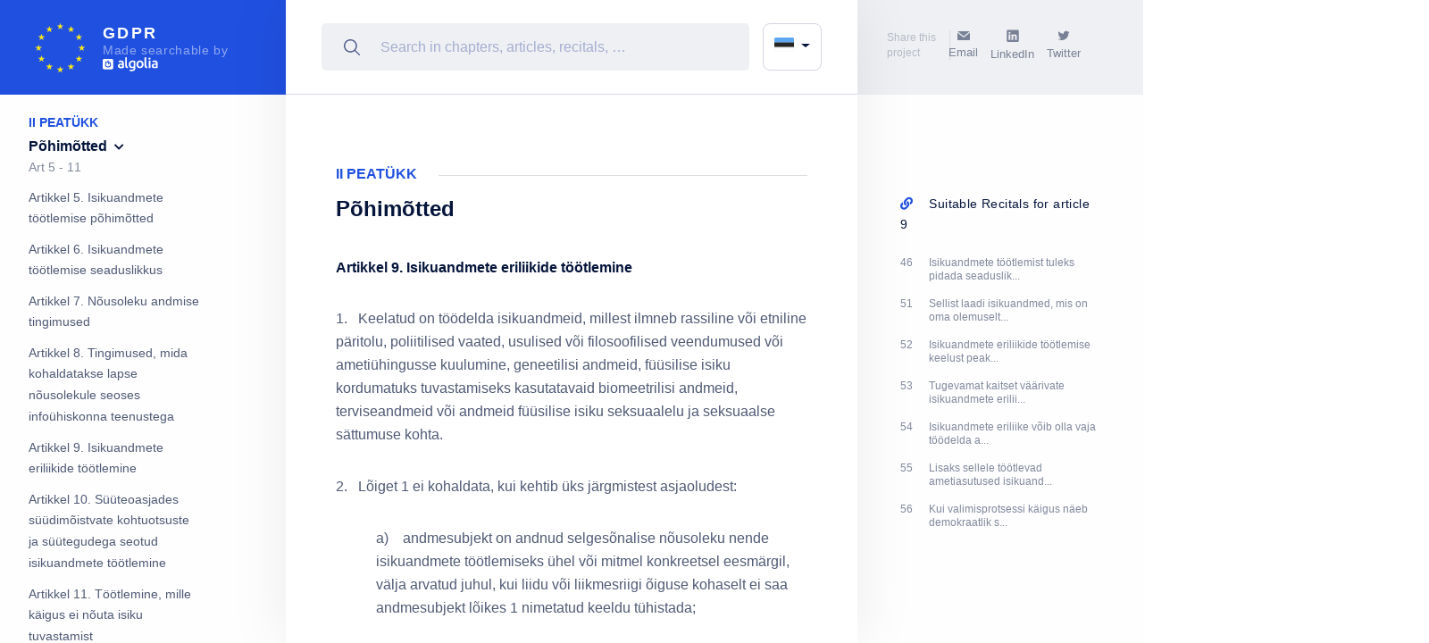

--- FILE ---
content_type: text/html; charset=utf-8
request_url: https://gdpr.algolia.com/et/gdpr-article-9
body_size: 121120
content:


<html lang="et">
    <head>
        <title>
    Artikkel 9. Isikuandmete eriliikide töötlemine | GDPR made searchable by Algolia. Chapters, articles and recitals easily readable
</title>
        <meta charset="utf-8" />
        <meta name="google-site-verification" content="WhLt6CT_9M5ZmBN9aLyEQ6d0BWJvO8HDV5py9WFoMCc" />
        <meta name="viewport" content="width=device-width, initial-scale=1.0, maximum-scale=1.0" />

        <link href="/static/img/favicon/favicon-64x64.32c6b9aff161.png" rel=icon sizes=64x64 type="image/png">
        <link href="/static/img/favicon/favicon-48x48.d6a52ad61940.png" rel=icon sizes=48x48 type="image/png">
        <link href="/static/img/favicon/favicon-32x32.275b262cc764.png" rel=icon sizes=32x32 type="image/png">
        <link href="/static/img/favicon/favicon-16x16.a798eca57863.png" rel=icon sizes=16x16 type="image/png">

        <link rel="stylesheet" href="https://use.fontawesome.com/releases/v5.0.10/css/all.css" integrity="sha384-+d0P83n9kaQMCwj8F4RJB66tzIwOKmrdb46+porD/OvrJ+37WqIM7UoBtwHO6Nlg" crossOrigin="anonymous" />
        <link rel="stylesheet" href="https://cdn.jsdelivr.net/npm/instantsearch.css@7.0.0/themes/algolia-min.css" />

        <script src="https://ajax.googleapis.com/ajax/libs/jquery/3.7.1/jquery.min.js"></script>
        <script src="https://cdnjs.cloudflare.com/ajax/libs/mark.js/8.11.1/jquery.mark.js"></script>
        <script src="/static/js/bootstrap.bundle.min.98d2c1da1c0a.js"></script>

        <link rel="stylesheet" href="/static/CACHE/css/output.8897a3ef0f4b.css" type="text/css">

        
    <link rel="canonical" href="https://gdpr.algolia.com/et/gdpr-article-9" />
    <meta name="theme-color" content="#2050e0">

    <meta property="og:locale" content="et" />
    <meta property="og:type" content="article" />
    <meta property="og:title" content="Artikkel 9 | GDPR made searchable by Algolia. Chapters, articles and recitals easily readable"/>
    <meta property="og:description" content="Official text of GDPR–General Data Protection Regulation–made searchable by Algolia. Search Easily in chapters, articles and recitals to read faster and become GDPR compliant."/>
    <meta property='og:image' content='https://gdpr.algolia.com/static/img/GDPR-social-network-preview.jpg'>
    <meta property="og:url" content="https://gdpr.algolia.com/et/gdpr-article-9" />
    <meta property="og:site_name" content="General Data Protection Regulation (GDPR)" />

    <meta name="twitter:card" content="summary" />
    <meta name='twitter:image:src' content='https://gdpr.algolia.com/static/img/GDPR-social-network-preview.jpg'>
    <meta name="twitter:description" content="Official text of GDPR–General Data Protection Regulation–made searchable by Algolia. Search Easily in chapters, articles and recitals to read faster and become GDPR compliant."/>
    <meta name="twitter:title" content="Artikkel 9 | GDPR made searchable by Algolia. Chapters, articles and recitals easily readable" />

    
        
            <link rel="alternate" hreflang="et" href="https://gdpr.algolia.com/et/gdpr-article-9">
        
    
        
            <link rel="alternate" hreflang="en" href="https://gdpr.algolia.com/gdpr-article-9">
        
    
        
            <link rel="alternate" hreflang="cs" href="https://gdpr.algolia.com/cs/gdpr-article-9">
        
    
        
            <link rel="alternate" hreflang="el" href="https://gdpr.algolia.com/el/gdpr-article-9">
        
    
        
            <link rel="alternate" hreflang="mt" href="https://gdpr.algolia.com/mt/gdpr-article-9">
        
    
        
            <link rel="alternate" hreflang="hr" href="https://gdpr.algolia.com/hr/gdpr-article-9">
        
    
        
            <link rel="alternate" hreflang="ga" href="https://gdpr.algolia.com/ga/gdpr-article-9">
        
    
        
            <link rel="alternate" hreflang="pt" href="https://gdpr.algolia.com/pt/gdpr-article-9">
        
    
        
            <link rel="alternate" hreflang="pl" href="https://gdpr.algolia.com/pl/gdpr-article-9">
        
    
        
            <link rel="alternate" hreflang="it" href="https://gdpr.algolia.com/it/gdpr-article-9">
        
    
        
            <link rel="alternate" hreflang="fi" href="https://gdpr.algolia.com/fi/gdpr-article-9">
        
    
        
            <link rel="alternate" hreflang="sl" href="https://gdpr.algolia.com/sl/gdpr-article-9">
        
    
        
            <link rel="alternate" hreflang="sv" href="https://gdpr.algolia.com/sv/gdpr-article-9">
        
    
        
            <link rel="alternate" hreflang="da" href="https://gdpr.algolia.com/da/gdpr-article-9">
        
    
        
            <link rel="alternate" hreflang="bg" href="https://gdpr.algolia.com/bg/gdpr-article-9">
        
    
        
            <link rel="alternate" hreflang="fr" href="https://gdpr.algolia.com/fr/gdpr-article-9">
        
    
        
            <link rel="alternate" hreflang="lv" href="https://gdpr.algolia.com/lv/gdpr-article-9">
        
    
        
            <link rel="alternate" hreflang="nl" href="https://gdpr.algolia.com/nl/gdpr-article-9">
        
    
        
            <link rel="alternate" hreflang="lt" href="https://gdpr.algolia.com/lt/gdpr-article-9">
        
    
        
            <link rel="alternate" hreflang="hu" href="https://gdpr.algolia.com/hu/gdpr-article-9">
        
    
        
            <link rel="alternate" hreflang="sk" href="https://gdpr.algolia.com/sk/gdpr-article-9">
        
    
        
            <link rel="alternate" hreflang="de" href="https://gdpr.algolia.com/de/gdpr-article-9">
        
    
        
            <link rel="alternate" hreflang="es" href="https://gdpr.algolia.com/es/gdpr-article-9">
        
    
        
            <link rel="alternate" hreflang="ro" href="https://gdpr.algolia.com/ro/gdpr-article-9">
        
    


        <!-- Google Tag Manager -->
        <script>(function(w,d,s,l,i){w[l]=w[l]||[];w[l].push({'gtm.start':
        new Date().getTime(),event:'gtm.js'});var f=d.getElementsByTagName(s)[0],
        j=d.createElement(s),dl=l!='dataLayer'?'&l='+l:'';j.async=true;j.src=
        'https://www.googletagmanager.com/gtm.js?id='+i+dl;f.parentNode.insertBefore(j,f);
        })(window,document,'script','dataLayer','GTM-MN3XDGF');</script>
        <!-- End Google Tag Manager -->
    </head>
    <body>
        
    <form action="/i18n/setlang/" method="post" style="display:none;" id="language-form"><input type='hidden' name='csrfmiddlewaretoken' value='mi3BMNh56f30RDlH6k9pwM7fMsGQB9wYVuxtzv3BlCp6iYJxZtIMslEFmZEsraW2' />
        <input name="next" type="hidden" value="" id="next-input"/>
        <input type="text" name="language" id="language-input"/>
    </form>
    <script type="text/javascript">
        $(document).ready(function(){
            var $languageForm = $('#language-form');
            var $languageInput = $('#language-input');
            var $nextInput = $('#next-input');
            $('.dropdown-language .dropdown-item').click(function(){
                $languageInput.val($(this).data('value'));
                $nextInput.val('/');
                $languageForm.submit();
            });
        });
    </script>
    <div class="row no-gutters">
        <div class="menu-container d-lg-none d-xs-block">
            <div class="d-block d-lg-none d-xs-block d-lg-none" id="mobile-menu">
                


<div class="dropdown dropdown-language dropup">
    <button class="btn btn-secondary dropdown-toggle" type="button" id="dropdownMenuButton_mobile" data-toggle="dropdown" aria-haspopup="true" aria-expanded="false">
        
            
        
            
        
            
        
            
        
            
        
            
        
            
        
            
        
            
        
            
        
            
                <img src="/static/img/et.png"
                     srcset="/static/img/et@2x.png 2x, /static/img/et@3x.png 3x"
                     alt=""
                />
            
        
            
        
            
        
            
        
            
        
            
        
            
        
            
        
            
        
            
        
            
        
            
        
            
        
            
        
    </button>
    <div class="dropdown-menu dropdown-menu-right" aria-labelledby="dropdownMenuButton_mobile">
        
            
        
            
        
            
        
            
        
            
        
            
        
            
        
            
        
            
        
            
        
            
                <a class="dropdown-item active" data-value="et" href="#">
                    <img src="/static/img/et.png"
                         srcset="/static/img/et@2x.png 2x, /static/img/et@3x.png 3x"
                         alt=""
                    /> eesti
                </a>
            
        
            
        
            
        
            
        
            
        
            
        
            
        
            
        
            
        
            
        
            
        
            
        
            
        
            
        
        
            
                <a class="dropdown-item" data-value="en" href="#">
                    <img src="/static/img/en.png"
                         srcset="/static/img/en@2x.png 2x, /static/img/en@3x.png 3x"
                         alt=""
                    /> inglise
                </a>
            
        
            
                <a class="dropdown-item" data-value="de" href="#">
                    <img src="/static/img/de.png"
                         srcset="/static/img/de@2x.png 2x, /static/img/de@3x.png 3x"
                         alt=""
                    /> saksa
                </a>
            
        
            
                <a class="dropdown-item" data-value="fr" href="#">
                    <img src="/static/img/fr.png"
                         srcset="/static/img/fr@2x.png 2x, /static/img/fr@3x.png 3x"
                         alt=""
                    /> prantsuse
                </a>
            
        
            
                <a class="dropdown-item" data-value="es" href="#">
                    <img src="/static/img/es.png"
                         srcset="/static/img/es@2x.png 2x, /static/img/es@3x.png 3x"
                         alt=""
                    /> hispaania
                </a>
            
        
            
                <a class="dropdown-item" data-value="it" href="#">
                    <img src="/static/img/it.png"
                         srcset="/static/img/it@2x.png 2x, /static/img/it@3x.png 3x"
                         alt=""
                    /> itaalia
                </a>
            
        
            
                <a class="dropdown-item" data-value="pt" href="#">
                    <img src="/static/img/pt.png"
                         srcset="/static/img/pt@2x.png 2x, /static/img/pt@3x.png 3x"
                         alt=""
                    /> portugali
                </a>
            
        
            
                <a class="dropdown-item" data-value="nl" href="#">
                    <img src="/static/img/nl.png"
                         srcset="/static/img/nl@2x.png 2x, /static/img/nl@3x.png 3x"
                         alt=""
                    /> hollandi
                </a>
            
        
            
                <a class="dropdown-item" data-value="hr" href="#">
                    <img src="/static/img/hr.png"
                         srcset="/static/img/hr@2x.png 2x, /static/img/hr@3x.png 3x"
                         alt=""
                    /> horvaatia
                </a>
            
        
            
                <a class="dropdown-item" data-value="hu" href="#">
                    <img src="/static/img/hu.png"
                         srcset="/static/img/hu@2x.png 2x, /static/img/hu@3x.png 3x"
                         alt=""
                    /> ungari
                </a>
            
        
            
                <a class="dropdown-item" data-value="ro" href="#">
                    <img src="/static/img/ro.png"
                         srcset="/static/img/ro@2x.png 2x, /static/img/ro@3x.png 3x"
                         alt=""
                    /> rumeenia
                </a>
            
        
            
        
            
                <a class="dropdown-item" data-value="cs" href="#">
                    <img src="/static/img/cs.png"
                         srcset="/static/img/cs@2x.png 2x, /static/img/cs@3x.png 3x"
                         alt=""
                    /> tšehhi
                </a>
            
        
            
                <a class="dropdown-item" data-value="el" href="#">
                    <img src="/static/img/el.png"
                         srcset="/static/img/el@2x.png 2x, /static/img/el@3x.png 3x"
                         alt=""
                    /> kreeka
                </a>
            
        
            
                <a class="dropdown-item" data-value="pl" href="#">
                    <img src="/static/img/pl.png"
                         srcset="/static/img/pl@2x.png 2x, /static/img/pl@3x.png 3x"
                         alt=""
                    /> poola
                </a>
            
        
            
                <a class="dropdown-item" data-value="sk" href="#">
                    <img src="/static/img/sk.png"
                         srcset="/static/img/sk@2x.png 2x, /static/img/sk@3x.png 3x"
                         alt=""
                    /> slovaki
                </a>
            
        
            
                <a class="dropdown-item" data-value="ga" href="#">
                    <img src="/static/img/ga.png"
                         srcset="/static/img/ga@2x.png 2x, /static/img/ga@3x.png 3x"
                         alt=""
                    /> iiri
                </a>
            
        
            
                <a class="dropdown-item" data-value="fi" href="#">
                    <img src="/static/img/fi.png"
                         srcset="/static/img/fi@2x.png 2x, /static/img/fi@3x.png 3x"
                         alt=""
                    /> soome
                </a>
            
        
            
                <a class="dropdown-item" data-value="sl" href="#">
                    <img src="/static/img/sl.png"
                         srcset="/static/img/sl@2x.png 2x, /static/img/sl@3x.png 3x"
                         alt=""
                    /> sloveeni
                </a>
            
        
            
                <a class="dropdown-item" data-value="sv" href="#">
                    <img src="/static/img/sv.png"
                         srcset="/static/img/sv@2x.png 2x, /static/img/sv@3x.png 3x"
                         alt=""
                    /> rootsi
                </a>
            
        
            
                <a class="dropdown-item" data-value="mt" href="#">
                    <img src="/static/img/mt.png"
                         srcset="/static/img/mt@2x.png 2x, /static/img/mt@3x.png 3x"
                         alt=""
                    /> Maltese
                </a>
            
        
            
                <a class="dropdown-item" data-value="da" href="#">
                    <img src="/static/img/da.png"
                         srcset="/static/img/da@2x.png 2x, /static/img/da@3x.png 3x"
                         alt=""
                    /> taani
                </a>
            
        
            
                <a class="dropdown-item" data-value="bg" href="#">
                    <img src="/static/img/bg.png"
                         srcset="/static/img/bg@2x.png 2x, /static/img/bg@3x.png 3x"
                         alt=""
                    /> bulgaaria
                </a>
            
        
            
                <a class="dropdown-item" data-value="lv" href="#">
                    <img src="/static/img/lv.png"
                         srcset="/static/img/lv@2x.png 2x, /static/img/lv@3x.png 3x"
                         alt=""
                    /> läti
                </a>
            
        
            
                <a class="dropdown-item" data-value="lt" href="#">
                    <img src="/static/img/lt.png"
                         srcset="/static/img/lt@2x.png 2x, /static/img/lt@3x.png 3x"
                         alt=""
                    /> leedu
                </a>
            
        
    </div>
</div>

            </div>
        </div>
        <div class="col-sm-12 col-lg-4 col-xl-3 d-none d-lg-block">
            <div class="left-container">
                <div class="logo__container">
                    <a href="/et/">
                        <img src="/static/img/logo.ab423c61241b.svg" class="logo" />
                    </a>
                    <h1 class="title__container">
                        <a href="/">
                            <span class="title">GDPR</span>
                        </a>
                        <span class="subtitle">Made searchable by
                            <a href="https://www.algolia.com/?utm_medium=social-owned&utm_source=gdpr_search&utm_campaign=gdpr_search" target="_blank">
                                <img src="/static/img/algolia_logo.23c0fd3413de.svg" alt="Algolia logo">
                            </a>
                        </span>
                    </h1>
                </div>
                
<div class="mainMenu">
    <p class="mainMenu__title">Table of content</p>
    <ul>
      
        <li class="mainMenu__chapter ">
            <a class="mainMenu__chapter_link">
                <span class="mainMenu__chapter__index">I PEATÜKK</span>
                <span class="mainMenu__chapter__title">
                    Üldsätted&nbsp;&nbsp;<i class="fa fa-chevron-up"></i>
                </span>
                <span class="mainMenu__chapter__articles">
                    Art 1 - 4
                </span>
            </a>
            <ul style="display: none;">
              
                  <li class="mainMenu__article">
                    <a href="/et/gdpr-article-1">
                      Artikkel 1. Reguleerimisese ja eesmärgid
                    </a>
                  </li>
              
                  <li class="mainMenu__article">
                    <a href="/et/gdpr-article-2">
                      Artikkel 2. Sisuline kohaldamisala
                    </a>
                  </li>
              
                  <li class="mainMenu__article">
                    <a href="/et/gdpr-article-3">
                      Artikkel 3. Territoriaalne kohaldamisala
                    </a>
                  </li>
              
                  <li class="mainMenu__article">
                    <a href="/et/gdpr-article-4">
                      Artikkel 4. Mõisted
                    </a>
                  </li>
              
            </ul>
        </li>
      
        <li class="mainMenu__chapter open">
            <a class="mainMenu__chapter_link">
                <span class="mainMenu__chapter__index">II PEATÜKK</span>
                <span class="mainMenu__chapter__title">
                    Põhimõtted&nbsp;&nbsp;<i class="fa fa-chevron-down"></i>
                </span>
                <span class="mainMenu__chapter__articles">
                    Art 5 - 11
                </span>
            </a>
            <ul style="">
              
                  <li class="mainMenu__article">
                    <a href="/et/gdpr-article-5">
                      Artikkel 5. Isikuandmete töötlemise põhimõtted
                    </a>
                  </li>
              
                  <li class="mainMenu__article">
                    <a href="/et/gdpr-article-6">
                      Artikkel 6. Isikuandmete töötlemise seaduslikkus
                    </a>
                  </li>
              
                  <li class="mainMenu__article">
                    <a href="/et/gdpr-article-7">
                      Artikkel 7. Nõusoleku andmise tingimused
                    </a>
                  </li>
              
                  <li class="mainMenu__article">
                    <a href="/et/gdpr-article-8">
                      Artikkel 8. Tingimused, mida kohaldatakse lapse nõusolekule seoses infoühiskonna teenustega
                    </a>
                  </li>
              
                  <li class="mainMenu__article">
                    <a href="/et/gdpr-article-9">
                      Artikkel 9. Isikuandmete eriliikide töötlemine
                    </a>
                  </li>
              
                  <li class="mainMenu__article">
                    <a href="/et/gdpr-article-10">
                      Artikkel 10. Süüteoasjades süüdimõistvate kohtuotsuste ja süütegudega seotud isikuandmete töötlemine
                    </a>
                  </li>
              
                  <li class="mainMenu__article">
                    <a href="/et/gdpr-article-11">
                      Artikkel 11. Töötlemine, mille käigus ei nõuta isiku tuvastamist
                    </a>
                  </li>
              
            </ul>
        </li>
      
        <li class="mainMenu__chapter ">
            <a class="mainMenu__chapter_link">
                <span class="mainMenu__chapter__index">III PEATÜKK</span>
                <span class="mainMenu__chapter__title">
                    Andmesubjekti õigused&nbsp;&nbsp;<i class="fa fa-chevron-up"></i>
                </span>
                <span class="mainMenu__chapter__articles">
                    Art 12 - 23
                </span>
            </a>
            <ul style="display: none;">
              
                  <li class="mainMenu__article">
                    <a href="/et/gdpr-article-12">
                      Artikkel 12. Selge teave, teavitamine ja andmesubjekti õiguste teostamise kord
                    </a>
                  </li>
              
                  <li class="mainMenu__article">
                    <a href="/et/gdpr-article-13">
                      Artikkel 13. Teave, mis tuleb anda juhul, kui isikuandmed on kogutud andmesubjektilt
                    </a>
                  </li>
              
                  <li class="mainMenu__article">
                    <a href="/et/gdpr-article-14">
                      Artikkel 14. Teave, mis tuleb esitada juhul, kui isikuandmed ei ole saadud andmesubjektilt
                    </a>
                  </li>
              
                  <li class="mainMenu__article">
                    <a href="/et/gdpr-article-15">
                      Artikkel 15. Andmesubjekti õigus tutvuda andmetega
                    </a>
                  </li>
              
                  <li class="mainMenu__article">
                    <a href="/et/gdpr-article-16">
                      Artikkel 16. Õigus andmete parandamisele
                    </a>
                  </li>
              
                  <li class="mainMenu__article">
                    <a href="/et/gdpr-article-17">
                      Artikkel 17. Õigus andmete kustutamisele („õigus olla unustatud“)
                    </a>
                  </li>
              
                  <li class="mainMenu__article">
                    <a href="/et/gdpr-article-18">
                      Artikkel 18. Õigus isikuandmete töötlemise piiramisele
                    </a>
                  </li>
              
                  <li class="mainMenu__article">
                    <a href="/et/gdpr-article-19">
                      Artikkel 19. Kohustus teatada isikuandmete parandamisest, kustutamisest või isikuandmete töötlemise piiramisest
                    </a>
                  </li>
              
                  <li class="mainMenu__article">
                    <a href="/et/gdpr-article-20">
                      Artikkel 20. Andmete ülekandmise õigus
                    </a>
                  </li>
              
                  <li class="mainMenu__article">
                    <a href="/et/gdpr-article-21">
                      Artikkel 21. Õigus esitada vastuväiteid
                    </a>
                  </li>
              
                  <li class="mainMenu__article">
                    <a href="/et/gdpr-article-22">
                      Artikkel 22. Automatiseeritud töötlusel põhinevate üksikotsuste tegemine, sealhulgas profiilianalüüs
                    </a>
                  </li>
              
                  <li class="mainMenu__article">
                    <a href="/et/gdpr-article-23">
                      Artikkel 23. Piirangud
                    </a>
                  </li>
              
            </ul>
        </li>
      
        <li class="mainMenu__chapter ">
            <a class="mainMenu__chapter_link">
                <span class="mainMenu__chapter__index">IV PEATÜKK</span>
                <span class="mainMenu__chapter__title">
                    Vastutav töötleja ja volitatud töötleja&nbsp;&nbsp;<i class="fa fa-chevron-up"></i>
                </span>
                <span class="mainMenu__chapter__articles">
                    Art 24 - 43
                </span>
            </a>
            <ul style="display: none;">
              
                  <li class="mainMenu__article">
                    <a href="/et/gdpr-article-24">
                      Artikkel 24. Vastutava töötleja vastutus
                    </a>
                  </li>
              
                  <li class="mainMenu__article">
                    <a href="/et/gdpr-article-25">
                      Artikkel 25. Lõimitud andmekaitse ja vaikimisi andmekaitse
                    </a>
                  </li>
              
                  <li class="mainMenu__article">
                    <a href="/et/gdpr-article-26">
                      Artikkel 26. Kaasvastutavad töötlejad
                    </a>
                  </li>
              
                  <li class="mainMenu__article">
                    <a href="/et/gdpr-article-27">
                      Artikkel 27. Väljaspool liitu asuvate vastutavate töötlejate või volitatud töötlejate esindajad
                    </a>
                  </li>
              
                  <li class="mainMenu__article">
                    <a href="/et/gdpr-article-28">
                      Artikkel 28. Volitatud töötleja
                    </a>
                  </li>
              
                  <li class="mainMenu__article">
                    <a href="/et/gdpr-article-29">
                      Artikkel 29. Töötlemine vastutava töötleja ja volitatud töötleja volituse alusel
                    </a>
                  </li>
              
                  <li class="mainMenu__article">
                    <a href="/et/gdpr-article-30">
                      Artikkel 30. Isikuandmete töötlemise toimingute registreerimine
                    </a>
                  </li>
              
                  <li class="mainMenu__article">
                    <a href="/et/gdpr-article-31">
                      Artikkel 31. Koostöö järelevalveasutusega
                    </a>
                  </li>
              
                  <li class="mainMenu__article">
                    <a href="/et/gdpr-article-32">
                      Artikkel 32. Töötlemise turvalisus
                    </a>
                  </li>
              
                  <li class="mainMenu__article">
                    <a href="/et/gdpr-article-33">
                      Artikkel 33. Järelevalveasutuse teavitamine isikuandmetega seotud rikkumisest
                    </a>
                  </li>
              
                  <li class="mainMenu__article">
                    <a href="/et/gdpr-article-34">
                      Artikkel 34. Andmesubjekti teavitamine isikuandmetega seotud rikkumisest
                    </a>
                  </li>
              
                  <li class="mainMenu__article">
                    <a href="/et/gdpr-article-35">
                      Artikkel 35. Andmekaitsealane mõjuhinnang
                    </a>
                  </li>
              
                  <li class="mainMenu__article">
                    <a href="/et/gdpr-article-36">
                      Artikkel 36. Eelnev konsulteerimine
                    </a>
                  </li>
              
                  <li class="mainMenu__article">
                    <a href="/et/gdpr-article-37">
                      Artikkel 37. Andmekaitseametniku määramine
                    </a>
                  </li>
              
                  <li class="mainMenu__article">
                    <a href="/et/gdpr-article-38">
                      Artikkel 38. Andmekaitseametniku ametiseisund
                    </a>
                  </li>
              
                  <li class="mainMenu__article">
                    <a href="/et/gdpr-article-39">
                      Artikkel 39. Andmekaitseametniku ülesanded
                    </a>
                  </li>
              
                  <li class="mainMenu__article">
                    <a href="/et/gdpr-article-40">
                      Artikkel 40. Toimimisjuhendid
                    </a>
                  </li>
              
                  <li class="mainMenu__article">
                    <a href="/et/gdpr-article-41">
                      Artikkel 41. Heakskiidetud toimimisjuhendite järgimise järelevalve
                    </a>
                  </li>
              
                  <li class="mainMenu__article">
                    <a href="/et/gdpr-article-42">
                      Artikkel 42. Sertifitseerimine
                    </a>
                  </li>
              
                  <li class="mainMenu__article">
                    <a href="/et/gdpr-article-43">
                      Artikkel 43. Sertifitseerimisasutused
                    </a>
                  </li>
              
            </ul>
        </li>
      
        <li class="mainMenu__chapter ">
            <a class="mainMenu__chapter_link">
                <span class="mainMenu__chapter__index">V PEATÜKK</span>
                <span class="mainMenu__chapter__title">
                    Isikuandmete edastamine kolmandatele riikidele ja rahvusvahelistele organisatsioonidele&nbsp;&nbsp;<i class="fa fa-chevron-up"></i>
                </span>
                <span class="mainMenu__chapter__articles">
                    Art 44 - 50
                </span>
            </a>
            <ul style="display: none;">
              
                  <li class="mainMenu__article">
                    <a href="/et/gdpr-article-44">
                      Artikkel 44. Edastamise üldpõhimõtted
                    </a>
                  </li>
              
                  <li class="mainMenu__article">
                    <a href="/et/gdpr-article-45">
                      Artikkel 45. Edastamine kaitse piisavuse otsuse alusel
                    </a>
                  </li>
              
                  <li class="mainMenu__article">
                    <a href="/et/gdpr-article-46">
                      Artikkel 46. Edastamine asjakohaste kaitsemeetmete kohaldamisel
                    </a>
                  </li>
              
                  <li class="mainMenu__article">
                    <a href="/et/gdpr-article-47">
                      Artikkel 47. Siduvad kontsernisisesed eeskirjad
                    </a>
                  </li>
              
                  <li class="mainMenu__article">
                    <a href="/et/gdpr-article-48">
                      Artikkel 48. Andmete edastamine või avaldamine juhtudel, kui see ei ole liidu õiguse kohaselt lubatud
                    </a>
                  </li>
              
                  <li class="mainMenu__article">
                    <a href="/et/gdpr-article-49">
                      Artikkel 49. Erandid konkreetsetes olukordades
                    </a>
                  </li>
              
                  <li class="mainMenu__article">
                    <a href="/et/gdpr-article-50">
                      Artikkel 50. Isikuandmete kaitseks tehtav rahvusvaheline koostöö
                    </a>
                  </li>
              
            </ul>
        </li>
      
        <li class="mainMenu__chapter ">
            <a class="mainMenu__chapter_link">
                <span class="mainMenu__chapter__index">VI PEATÜKK</span>
                <span class="mainMenu__chapter__title">
                    Sõltumatud järelevalveasutused&nbsp;&nbsp;<i class="fa fa-chevron-up"></i>
                </span>
                <span class="mainMenu__chapter__articles">
                    Art 51 - 59
                </span>
            </a>
            <ul style="display: none;">
              
                  <li class="mainMenu__article">
                    <a href="/et/gdpr-article-51">
                      Artikkel 51. Järelevalveasutus
                    </a>
                  </li>
              
                  <li class="mainMenu__article">
                    <a href="/et/gdpr-article-52">
                      Artikkel 52. Sõltumatus
                    </a>
                  </li>
              
                  <li class="mainMenu__article">
                    <a href="/et/gdpr-article-53">
                      Artikkel 53. Järelevalveasutuse liikmetele esitatavad üldtingimused
                    </a>
                  </li>
              
                  <li class="mainMenu__article">
                    <a href="/et/gdpr-article-54">
                      Artikkel 54. Järelevalveasutuse asutamise eeskirjad
                    </a>
                  </li>
              
                  <li class="mainMenu__article">
                    <a href="/et/gdpr-article-55">
                      Artikkel 55. Pädevus
                    </a>
                  </li>
              
                  <li class="mainMenu__article">
                    <a href="/et/gdpr-article-56">
                      Artikkel 56. Juhtiva järelevalveasutuse pädevus
                    </a>
                  </li>
              
                  <li class="mainMenu__article">
                    <a href="/et/gdpr-article-57">
                      Artikkel 57. Ülesanded
                    </a>
                  </li>
              
                  <li class="mainMenu__article">
                    <a href="/et/gdpr-article-58">
                      Artikkel 58. Volitused
                    </a>
                  </li>
              
                  <li class="mainMenu__article">
                    <a href="/et/gdpr-article-59">
                      Artikkel 59. Tegevusaruanne
                    </a>
                  </li>
              
            </ul>
        </li>
      
        <li class="mainMenu__chapter ">
            <a class="mainMenu__chapter_link">
                <span class="mainMenu__chapter__index">VII PEATÜKK</span>
                <span class="mainMenu__chapter__title">
                    Koostöö ja järjepidevus&nbsp;&nbsp;<i class="fa fa-chevron-up"></i>
                </span>
                <span class="mainMenu__chapter__articles">
                    Art 60 - 76
                </span>
            </a>
            <ul style="display: none;">
              
                  <li class="mainMenu__article">
                    <a href="/et/gdpr-article-60">
                      Artikkel 60. Juhtiva järelevalveasutuse ja teiste asjaomaste järelevalveasutuste vaheline koostöö
                    </a>
                  </li>
              
                  <li class="mainMenu__article">
                    <a href="/et/gdpr-article-61">
                      Artikkel 61. Vastastikune abi
                    </a>
                  </li>
              
                  <li class="mainMenu__article">
                    <a href="/et/gdpr-article-62">
                      Artikkel 62. Järelevalveasutuste ühisoperatsioonid
                    </a>
                  </li>
              
                  <li class="mainMenu__article">
                    <a href="/et/gdpr-article-63">
                      Artikkel 63. Järjepidevuse mehhanism
                    </a>
                  </li>
              
                  <li class="mainMenu__article">
                    <a href="/et/gdpr-article-64">
                      Artikkel 64. Andmekaitsenõukogu arvamus
                    </a>
                  </li>
              
                  <li class="mainMenu__article">
                    <a href="/et/gdpr-article-65">
                      Artikkel 65. Vaidluste lahendamine andmekaitsenõukogu poolt
                    </a>
                  </li>
              
                  <li class="mainMenu__article">
                    <a href="/et/gdpr-article-66">
                      Artikkel 66. Kiirmenetlus
                    </a>
                  </li>
              
                  <li class="mainMenu__article">
                    <a href="/et/gdpr-article-67">
                      Artikkel 67. Teabevahetus
                    </a>
                  </li>
              
                  <li class="mainMenu__article">
                    <a href="/et/gdpr-article-68">
                      Artikkel 68. Euroopa Andmekaitsenõukogu
                    </a>
                  </li>
              
                  <li class="mainMenu__article">
                    <a href="/et/gdpr-article-69">
                      Artikkel 69. Sõltumatus
                    </a>
                  </li>
              
                  <li class="mainMenu__article">
                    <a href="/et/gdpr-article-70">
                      Artikkel 70. Andmekaitsenõukogu ülesanded
                    </a>
                  </li>
              
                  <li class="mainMenu__article">
                    <a href="/et/gdpr-article-71">
                      Artikkel 71. Aruanded
                    </a>
                  </li>
              
                  <li class="mainMenu__article">
                    <a href="/et/gdpr-article-72">
                      Artikkel 72. Menetlus
                    </a>
                  </li>
              
                  <li class="mainMenu__article">
                    <a href="/et/gdpr-article-73">
                      Artikkel 73. Eesistuja
                    </a>
                  </li>
              
                  <li class="mainMenu__article">
                    <a href="/et/gdpr-article-74">
                      Artikkel 74. Eesistuja ülesanded
                    </a>
                  </li>
              
                  <li class="mainMenu__article">
                    <a href="/et/gdpr-article-75">
                      Artikkel 75. Sekretariaat
                    </a>
                  </li>
              
                  <li class="mainMenu__article">
                    <a href="/et/gdpr-article-76">
                      Artikkel 76. Konfidentsiaalsus
                    </a>
                  </li>
              
            </ul>
        </li>
      
        <li class="mainMenu__chapter ">
            <a class="mainMenu__chapter_link">
                <span class="mainMenu__chapter__index">VIII PEATÜKK</span>
                <span class="mainMenu__chapter__title">
                    Õiguskaitsevahendid, vastutus ja karistused&nbsp;&nbsp;<i class="fa fa-chevron-up"></i>
                </span>
                <span class="mainMenu__chapter__articles">
                    Art 77 - 84
                </span>
            </a>
            <ul style="display: none;">
              
                  <li class="mainMenu__article">
                    <a href="/et/gdpr-article-77">
                      Artikkel 77. Õigus esitada järelevalveasutusele kaebus
                    </a>
                  </li>
              
                  <li class="mainMenu__article">
                    <a href="/et/gdpr-article-78">
                      Artikkel 78. Õigus tõhusale õiguskaitsevahendile järelevalveasutuse vastu
                    </a>
                  </li>
              
                  <li class="mainMenu__article">
                    <a href="/et/gdpr-article-79">
                      Artikkel 79. Õigus tõhusale õiguskaitsevahendile vastutava töötleja või volitatud töötleja vastu
                    </a>
                  </li>
              
                  <li class="mainMenu__article">
                    <a href="/et/gdpr-article-80">
                      Artikkel 80. Andmesubjektide esindamine
                    </a>
                  </li>
              
                  <li class="mainMenu__article">
                    <a href="/et/gdpr-article-81">
                      Artikkel 81. Menetluse peatamine
                    </a>
                  </li>
              
                  <li class="mainMenu__article">
                    <a href="/et/gdpr-article-82">
                      Artikkel 82. Õigus hüvitisele ja vastutus
                    </a>
                  </li>
              
                  <li class="mainMenu__article">
                    <a href="/et/gdpr-article-83">
                      Artikkel 83. Trahvide määramise üldtingimused
                    </a>
                  </li>
              
                  <li class="mainMenu__article">
                    <a href="/et/gdpr-article-84">
                      Artikkel 84. Karistused
                    </a>
                  </li>
              
            </ul>
        </li>
      
        <li class="mainMenu__chapter ">
            <a class="mainMenu__chapter_link">
                <span class="mainMenu__chapter__index">IX PEATÜKK</span>
                <span class="mainMenu__chapter__title">
                    Isikuandmete töötlemise eriolukordi käsitlevad sätted&nbsp;&nbsp;<i class="fa fa-chevron-up"></i>
                </span>
                <span class="mainMenu__chapter__articles">
                    Art 85 - 91
                </span>
            </a>
            <ul style="display: none;">
              
                  <li class="mainMenu__article">
                    <a href="/et/gdpr-article-85">
                      Artikkel 85. Isikuandmete töötlemine ning sõna- ja teabevabadus
                    </a>
                  </li>
              
                  <li class="mainMenu__article">
                    <a href="/et/gdpr-article-86">
                      Artikkel 86. Isikuandmete töötlemine ja üldsuse juurdepääs ametlikele dokumentidele
                    </a>
                  </li>
              
                  <li class="mainMenu__article">
                    <a href="/et/gdpr-article-87">
                      Artikkel 87. Riikliku isikukoodi töötlemine
                    </a>
                  </li>
              
                  <li class="mainMenu__article">
                    <a href="/et/gdpr-article-88">
                      Artikkel 88. Isikuandmete töötlemine töösuhete kontekstis
                    </a>
                  </li>
              
                  <li class="mainMenu__article">
                    <a href="/et/gdpr-article-89">
                      Artikkel 89. Kaitsemeetmed ja erandid seoses isikuandmete töötlemisega avalikes huvides toimuva arhiveerimise, teadus- ja ajaloouuringute või statistilisel eesmärgil
                    </a>
                  </li>
              
                  <li class="mainMenu__article">
                    <a href="/et/gdpr-article-90">
                      Artikkel 90. Saladuse hoidmise kohustused
                    </a>
                  </li>
              
                  <li class="mainMenu__article">
                    <a href="/et/gdpr-article-91">
                      Artikkel 91. Kirikute ja usuühenduste suhtes kehtivad andmekaitsenormid
                    </a>
                  </li>
              
            </ul>
        </li>
      
        <li class="mainMenu__chapter ">
            <a class="mainMenu__chapter_link">
                <span class="mainMenu__chapter__index">X PEATÜKK</span>
                <span class="mainMenu__chapter__title">
                    Delegeeritud õigusaktid ja rakendusaktid&nbsp;&nbsp;<i class="fa fa-chevron-up"></i>
                </span>
                <span class="mainMenu__chapter__articles">
                    Art 92 - 93
                </span>
            </a>
            <ul style="display: none;">
              
                  <li class="mainMenu__article">
                    <a href="/et/gdpr-article-92">
                      Artikkel 92. Delegeeritud volituste rakendamine
                    </a>
                  </li>
              
                  <li class="mainMenu__article">
                    <a href="/et/gdpr-article-93">
                      Artikkel 93. Komiteemenetlus
                    </a>
                  </li>
              
            </ul>
        </li>
      
        <li class="mainMenu__chapter ">
            <a class="mainMenu__chapter_link">
                <span class="mainMenu__chapter__index">XI PEATÜKK</span>
                <span class="mainMenu__chapter__title">
                    Lõppsätted&nbsp;&nbsp;<i class="fa fa-chevron-up"></i>
                </span>
                <span class="mainMenu__chapter__articles">
                    Art 94 - 99
                </span>
            </a>
            <ul style="display: none;">
              
                  <li class="mainMenu__article">
                    <a href="/et/gdpr-article-94">
                      Artikkel 94. Direktiivi 95/46/EÜ kehtetuks tunnistamine
                    </a>
                  </li>
              
                  <li class="mainMenu__article">
                    <a href="/et/gdpr-article-95">
                      Artikkel 95. Seos direktiiviga 2002/58/EÜ
                    </a>
                  </li>
              
                  <li class="mainMenu__article">
                    <a href="/et/gdpr-article-96">
                      Artikkel 96. Seos varem sõlmitud lepingutega
                    </a>
                  </li>
              
                  <li class="mainMenu__article">
                    <a href="/et/gdpr-article-97">
                      Artikkel 97. Komisjoni aruanded
                    </a>
                  </li>
              
                  <li class="mainMenu__article">
                    <a href="/et/gdpr-article-98">
                      Artikkel 98. Liidu muude andmekaitsealaste õigusaktide läbivaatamine
                    </a>
                  </li>
              
                  <li class="mainMenu__article">
                    <a href="/et/gdpr-article-99">
                      Artikkel 99. Jõustumine ja kohaldamine
                    </a>
                  </li>
              
            </ul>
        </li>
      
    </ul>
</div>

            </div>
        </div>
        <div class="col-sm-12 col-lg-8 col-xl-6 main-column-content">
            <div class="row header no-gutters">
                <div class="mobile__container">
                    <div class="logo__container">
                        <a href="/et/">
                            <img src="/static/img/logo.ab423c61241b.svg" class="logo" />
                        </a>
                        <h1 class="title__container">
                            <a href="/">
                                <span class="title">GDPR</span>
                            </a>
                            <span class="subtitle">Made searchable by
                                <a href="https://www.algolia.com/?utm_medium=social-owned&utm_source=gdpr_search&utm_campaign=gdpr_search" target="_blank">
                                    <img src="/static/img/algolia_logo.23c0fd3413de.svg" alt="Algolia logo">
                                </a>
                            </span>
                        </h1>
                    </div>
                </div>
                <div class="col-12 search__container">
                    <a class="menu__btn d-lg-none">
                        <img src="/static/img/ic-menu.acccaf1de6b5.svg" class="ic-menu">
                    </a>
                    <div class="algolia-logo-search">
                        <a href="https://www.algolia.com/?utm_medium=social-owned&utm_source=gdpr_search&utm_campaign=gdpr_search" target="_blank">
                            <svg xmlns="http://www.w3.org/2000/svg" width="62" height="31" viewBox="0 0 62 31">
                                <g fill="#81899C" fill-rule="evenodd">
                                    <path fill-rule="nonzero" d="M10.202 7.434c-.497.378-1.18.564-2.057.564-.873 0-1.588-.13-2.145-.39V6.46c.352.159.728.283 1.122.375.398.092.768.137 1.109.137.5 0 .869-.09 1.107-.274a.883.883 0 0 0 .356-.735.901.901 0 0 0-.328-.706c-.219-.193-.67-.421-1.353-.685-.705-.274-1.201-.586-1.49-.94-.29-.35-.435-.774-.435-1.267 0-.62.229-1.106.688-1.462C7.233.547 7.85.37 8.62.37c.74 0 1.476.155 2.21.467l-.401.988c-.687-.276-1.3-.415-1.84-.415-.408 0-.72.085-.93.255a.83.83 0 0 0-.318.678c0 .193.044.36.128.495.085.137.225.267.419.388.193.123.54.283 1.046.482.568.226.984.439 1.248.635.263.196.457.417.58.665.124.245.185.538.185.873 0 .661-.248 1.179-.745 1.554zm2.53-.201c-.512-.509-.768-1.21-.768-2.102 0-.917.236-1.638.712-2.162.477-.525 1.13-.787 1.962-.787.772 0 1.382.225 1.83.675.447.45.67 1.068.67 1.857v.644h-3.895c.017.545.17.964.46 1.257.288.293.696.438 1.22.438.345 0 .667-.03.965-.094.298-.062.618-.166.96-.312v.97c-.305.138-.61.237-.921.293a5.77 5.77 0 0 1-1.063.087c-.908.001-1.62-.254-2.132-.764zm.956-3.787c-.238.24-.38.59-.426 1.049h2.653c-.007-.463-.123-.813-.348-1.052-.227-.239-.537-.359-.932-.359-.393 0-.709.12-.947.362zm8.269 3.669h-.043c-.282.342-.565.574-.85.697-.286.125-.653.186-1.1.186-.575 0-1.024-.148-1.345-.446-.322-.297-.483-.718-.483-1.264 0-.578.224-1.015.67-1.309.448-.294 1.131-.455 2.047-.482l1.01-.03v-.301c0-.36-.09-.627-.262-.803-.175-.18-.445-.268-.812-.268-.3 0-.587.042-.861.126-.276.085-.54.184-.794.3l-.401-.853c.317-.16.664-.28 1.041-.363a4.968 4.968 0 0 1 1.068-.124c.743 0 1.304.156 1.683.466.379.312.568.8.568 1.468v3.78h-.888l-.248-.78zm-.515-.393c.272-.242.409-.581.409-1.018v-.488l-.751.03c-.585.022-1.01.114-1.277.282-.266.168-.398.425-.398.77 0 .25.076.443.232.58.155.137.388.206.699.206.451 0 .813-.12 1.086-.362zm6.97-4.49l-.122 1.112c-.177-.04-.36-.06-.551-.06-.495 0-.899.154-1.207.466-.307.312-.462.715-.462 1.213v2.933h-1.24V2.284h.97l.165.989h.063c.194-.335.447-.601.758-.797.313-.196.65-.294 1.008-.294.249 0 .455.017.619.05zm1.423 5.023c-.459-.496-.69-1.207-.69-2.134 0-.945.242-1.67.722-2.177.483-.507 1.176-.761 2.087-.761.616 0 1.17.11 1.663.33l-.374.958c-.526-.195-.959-.293-1.301-.293-1.01 0-1.516.643-1.516 1.933 0 .63.125 1.103.377 1.419.253.316.622.475 1.108.475.553 0 1.077-.132 1.57-.397V7.65c-.22.125-.458.215-.709.269a4.28 4.28 0 0 1-.918.082c-.887-.003-1.559-.25-2.02-.745zm8.916.641v-3.45c0-.435-.09-.756-.271-.97-.183-.213-.47-.321-.865-.321-.521 0-.905.151-1.151.45-.243.3-.366.8-.366 1.503v2.788h-1.242V0h1.242v2.003c0 .321-.02.666-.063 1.03h.079c.169-.27.403-.48.705-.628a2.362 2.362 0 0 1 1.055-.223c1.417 0 2.126.685 2.126 2.055v3.66h-1.249z"/>
                                    <path d="M48.828 3.115c.418.537.628 1.29.628 2.26 0 .974-.213 1.732-.637 2.275-.425.542-1.012.813-1.768.813-.76 0-1.352-.27-1.773-.81h-.087l-.233.703H44V0h1.278v1.987c0 .147-.007.365-.022.655-.014.29-.025.475-.032.553h.054c.405-.59 1.005-.886 1.795-.886.75 0 1.336.27 1.755.806zm-3.201.674c-.225.3-.343.8-.35 1.5v.087c0 .721.117 1.245.349 1.57.233.323.61.485 1.136.485.454 0 .797-.177 1.031-.532.233-.354.352-.866.352-1.535 0-1.35-.466-2.025-1.403-2.025-.518 0-.887.15-1.115.45zm5.792-1.372l1.223 3.366c.186.48.31.93.37 1.354h.044c.034-.196.094-.435.18-.716.088-.28.548-1.615 1.382-4.003H56l-2.573 6.73C52.96 10.381 52.18 11 51.087 11a3.66 3.66 0 0 1-.826-.092V9.91c.192.043.411.065.658.065.618 0 1.05-.353 1.3-1.058l.223-.56-2.415-5.94h1.392z"/>
                                    <g fill-rule="nonzero">
                                        <path d="M12.306 15a1.87 1.87 0 0 1 1.865 1.872V27.35a1.87 1.87 0 0 1-1.865 1.872H1.866A1.87 1.87 0 0 1 0 27.35V16.867C0 15.837.834 15 1.866 15h10.44zM7.25 18.593a4.012 4.012 0 0 0-4.003 4.02 4.008 4.008 0 0 0 4.003 4.017 4.012 4.012 0 0 0 4.003-4.02 4.006 4.006 0 0 0-4.003-4.017zm0 6.85a2.827 2.827 0 0 1-2.82-2.83 2.827 2.827 0 0 1 2.82-2.829 2.827 2.827 0 0 1 2.82 2.83c0 1.561-1.26 2.83-2.82 2.83zm0-2.972c0 .06.064.103.12.074l1.867-.97c.042-.021.055-.074.033-.116a2.32 2.32 0 0 0-1.933-1.179c-.043 0-.086.035-.086.083l-.001 2.108zm-2.614-3.658l-.246-.245a.61.61 0 0 0-.868 0l-.292.293a.615.615 0 0 0 0 .87l.24.243c.04.04.095.03.13-.008a4.484 4.484 0 0 1 1.023-1.028c.043-.026.047-.087.013-.125zm3.925-1.126a.616.616 0 0 0-.615-.617H6.513a.617.617 0 0 0-.614.617v.5c0 .056.052.096.107.082a4.5 4.5 0 0 1 2.451-.012.084.084 0 0 0 .104-.081l-.001-.489zM37.018 26.71c0 1.294-.33 2.238-.995 2.838-.664.6-1.68.9-3.047.9-.5 0-1.538-.097-2.368-.28l.305-1.502c.695.146 1.612.185 2.092.185.762 0 1.306-.155 1.63-.465.326-.311.485-.77.485-1.38v-.31a5.712 5.712 0 0 1-.742.28c-.305.092-.66.141-1.057.141-.523 0-1-.082-1.432-.247a2.99 2.99 0 0 1-1.11-.726 3.3 3.3 0 0 1-.718-1.202c-.17-.48-.257-1.336-.257-1.966 0-.59.092-1.33.271-1.824.185-.494.447-.92.801-1.274a3.67 3.67 0 0 1 1.275-.824 4.688 4.688 0 0 1 1.723-.324c.616 0 1.183.078 1.736.169.554.093 1.024.19 1.408.296v7.516zm-5.274-3.738c0 .794.174 1.675.524 2.044.35.367.8.551 1.354.551.3 0 .587-.044.854-.124.265-.084.48-.18.65-.297v-4.702a7.53 7.53 0 0 0-1.252-.16c-.689-.018-1.213.262-1.582.71-.363.452-.549 1.242-.549 1.978h.001zm14.278 0c0 .64-.092 1.123-.281 1.651a3.897 3.897 0 0 1-.8 1.351 3.534 3.534 0 0 1-1.242.867c-.485.203-1.233.32-1.605.32-.374-.006-1.116-.113-1.596-.32a3.626 3.626 0 0 1-1.238-.868 3.993 3.993 0 0 1-.806-1.35 4.477 4.477 0 0 1-.29-1.652c0-.64.086-1.254.281-1.778.195-.523.465-.969.815-1.342a3.646 3.646 0 0 1 1.242-.86c.48-.205 1.01-.301 1.582-.301.573 0 1.102.101 1.587.3.485.203.903.49 1.242.862.345.374.61.818.806 1.343.204.521.304 1.137.304 1.776h-.001zm-1.94.004c0-.818-.18-1.5-.53-1.973-.349-.48-.838-.719-1.465-.719-.625 0-1.116.238-1.465.718-.349.478-.519 1.155-.519 1.973 0 .83.175 1.387.523 1.867.35.483.841.72 1.467.72.625 0 1.116-.242 1.465-.72.349-.486.522-1.038.522-1.867l.002.001zm6.165 4.187c-3.11.013-3.11-2.51-3.11-2.912l-.004-8.95L49.03 15v8.89c0 .23 0 1.672 1.218 1.677v1.596zm3.343 0h-1.906v-8.179l1.907-.3v8.479zm-.956-9.372c.637 0 1.155-.514 1.155-1.148 0-.634-.513-1.147-1.155-1.147-.64 0-1.154.513-1.154 1.147s.52 1.148 1.155 1.148h-.001zm5.696.9c.626 0 1.155.078 1.582.232.428.156.77.373 1.024.649.253.277.432.655.539 1.052.111.396.165.833.165 1.312v4.871c-.29.064-.732.137-1.324.224-.591.087-1.256.13-1.993.13-.49 0-.942-.049-1.344-.141a2.833 2.833 0 0 1-1.043-.45 2.174 2.174 0 0 1-.675-.804c-.16-.329-.243-.794-.243-1.28 0-.464.092-.759.27-1.079.187-.32.433-.58.745-.784a3.163 3.163 0 0 1 1.085-.435 6.131 6.131 0 0 1 2.688.038v-.311c0-.217-.024-.425-.078-.619a1.335 1.335 0 0 0-.27-.517 1.263 1.263 0 0 0-.515-.349 2.25 2.25 0 0 0-.81-.146c-.438 0-.835.054-1.2.116a5.662 5.662 0 0 0-.892.219l-.229-1.556a7.85 7.85 0 0 1 1.048-.245 8.239 8.239 0 0 1 1.47-.126zm.16 6.872c.583 0 1.014-.033 1.315-.092v-1.927a3.627 3.627 0 0 0-.456-.093 4.605 4.605 0 0 0-.66-.048 4.07 4.07 0 0 0-.635.049c-.212.029-.407.087-.577.168-.169.084-.31.2-.412.35-.106.15-.155.237-.155.465 0 .447.155.702.436.873.287.174.665.257 1.146.257l-.002-.002zM21.029 18.74c.626 0 1.155.078 1.582.232.426.155.77.374 1.023.65.257.28.432.653.539 1.05.112.397.165.833.165 1.313v4.871c-.293.062-.733.136-1.324.222-.594.09-1.258.132-1.996.132-.49 0-.94-.048-1.344-.14a2.833 2.833 0 0 1-1.043-.45 2.183 2.183 0 0 1-.673-.806c-.161-.329-.244-.794-.244-1.278 0-.465.092-.76.272-1.08.184-.32.432-.58.742-.784a3.165 3.165 0 0 1 1.087-.436 6.222 6.222 0 0 1 1.95-.091c.228.025.476.068.737.131v-.31c0-.218-.023-.427-.077-.62a1.324 1.324 0 0 0-.272-.518 1.28 1.28 0 0 0-.515-.349 2.25 2.25 0 0 0-.81-.145c-.436 0-.834.054-1.198.116a5.345 5.345 0 0 0-.892.218l-.228-1.555c.239-.082.593-.164 1.048-.246a7.821 7.821 0 0 1 1.469-.127h.002zm.164 6.877c.583 0 1.015-.033 1.316-.092v-1.928a3.683 3.683 0 0 0-.457-.093 4.615 4.615 0 0 0-.66-.048c-.21 0-.423.015-.638.049a1.92 1.92 0 0 0-.576.169c-.17.083-.31.199-.412.35-.107.15-.155.236-.155.464 0 .447.154.702.435.873.281.169.665.258 1.145.258l.002-.002zm7.69 1.547c-3.109.013-3.109-2.51-3.109-2.912l-.007-8.952 1.896-.3v8.89c0 .23 0 1.672 1.218 1.677v1.594l.002.003z"/>
                                    </g>
                                </g>
                            </svg>
                        </a>
                    </div>
                    <div id="search"></div>
                    <script type="text/javascript">
                        window.language_code = "et";
                        window.react_mount = document.getElementById('search');
                    </script> <script src="/static/bundles/search-b7adf4a192f629395f9b.e42c735162d5.js" ></script>
                    <div class="d-none d-lg-block">
                        


<div class="dropdown dropdown-language ">
    <button class="btn btn-secondary dropdown-toggle" type="button" id="dropdownMenuButton_desktop" data-toggle="dropdown" aria-haspopup="true" aria-expanded="false">
        
            
        
            
        
            
        
            
        
            
        
            
        
            
        
            
        
            
        
            
        
            
                <img src="/static/img/et.png"
                     srcset="/static/img/et@2x.png 2x, /static/img/et@3x.png 3x"
                     alt=""
                />
            
        
            
        
            
        
            
        
            
        
            
        
            
        
            
        
            
        
            
        
            
        
            
        
            
        
            
        
    </button>
    <div class="dropdown-menu dropdown-menu-right" aria-labelledby="dropdownMenuButton_desktop">
        
            
        
            
        
            
        
            
        
            
        
            
        
            
        
            
        
            
        
            
        
            
                <a class="dropdown-item active" data-value="et" href="#">
                    <img src="/static/img/et.png"
                         srcset="/static/img/et@2x.png 2x, /static/img/et@3x.png 3x"
                         alt=""
                    /> eesti
                </a>
            
        
            
        
            
        
            
        
            
        
            
        
            
        
            
        
            
        
            
        
            
        
            
        
            
        
            
        
        
            
                <a class="dropdown-item" data-value="en" href="#">
                    <img src="/static/img/en.png"
                         srcset="/static/img/en@2x.png 2x, /static/img/en@3x.png 3x"
                         alt=""
                    /> inglise
                </a>
            
        
            
                <a class="dropdown-item" data-value="de" href="#">
                    <img src="/static/img/de.png"
                         srcset="/static/img/de@2x.png 2x, /static/img/de@3x.png 3x"
                         alt=""
                    /> saksa
                </a>
            
        
            
                <a class="dropdown-item" data-value="fr" href="#">
                    <img src="/static/img/fr.png"
                         srcset="/static/img/fr@2x.png 2x, /static/img/fr@3x.png 3x"
                         alt=""
                    /> prantsuse
                </a>
            
        
            
                <a class="dropdown-item" data-value="es" href="#">
                    <img src="/static/img/es.png"
                         srcset="/static/img/es@2x.png 2x, /static/img/es@3x.png 3x"
                         alt=""
                    /> hispaania
                </a>
            
        
            
                <a class="dropdown-item" data-value="it" href="#">
                    <img src="/static/img/it.png"
                         srcset="/static/img/it@2x.png 2x, /static/img/it@3x.png 3x"
                         alt=""
                    /> itaalia
                </a>
            
        
            
                <a class="dropdown-item" data-value="pt" href="#">
                    <img src="/static/img/pt.png"
                         srcset="/static/img/pt@2x.png 2x, /static/img/pt@3x.png 3x"
                         alt=""
                    /> portugali
                </a>
            
        
            
                <a class="dropdown-item" data-value="nl" href="#">
                    <img src="/static/img/nl.png"
                         srcset="/static/img/nl@2x.png 2x, /static/img/nl@3x.png 3x"
                         alt=""
                    /> hollandi
                </a>
            
        
            
                <a class="dropdown-item" data-value="hr" href="#">
                    <img src="/static/img/hr.png"
                         srcset="/static/img/hr@2x.png 2x, /static/img/hr@3x.png 3x"
                         alt=""
                    /> horvaatia
                </a>
            
        
            
                <a class="dropdown-item" data-value="hu" href="#">
                    <img src="/static/img/hu.png"
                         srcset="/static/img/hu@2x.png 2x, /static/img/hu@3x.png 3x"
                         alt=""
                    /> ungari
                </a>
            
        
            
                <a class="dropdown-item" data-value="ro" href="#">
                    <img src="/static/img/ro.png"
                         srcset="/static/img/ro@2x.png 2x, /static/img/ro@3x.png 3x"
                         alt=""
                    /> rumeenia
                </a>
            
        
            
        
            
                <a class="dropdown-item" data-value="cs" href="#">
                    <img src="/static/img/cs.png"
                         srcset="/static/img/cs@2x.png 2x, /static/img/cs@3x.png 3x"
                         alt=""
                    /> tšehhi
                </a>
            
        
            
                <a class="dropdown-item" data-value="el" href="#">
                    <img src="/static/img/el.png"
                         srcset="/static/img/el@2x.png 2x, /static/img/el@3x.png 3x"
                         alt=""
                    /> kreeka
                </a>
            
        
            
                <a class="dropdown-item" data-value="pl" href="#">
                    <img src="/static/img/pl.png"
                         srcset="/static/img/pl@2x.png 2x, /static/img/pl@3x.png 3x"
                         alt=""
                    /> poola
                </a>
            
        
            
                <a class="dropdown-item" data-value="sk" href="#">
                    <img src="/static/img/sk.png"
                         srcset="/static/img/sk@2x.png 2x, /static/img/sk@3x.png 3x"
                         alt=""
                    /> slovaki
                </a>
            
        
            
                <a class="dropdown-item" data-value="ga" href="#">
                    <img src="/static/img/ga.png"
                         srcset="/static/img/ga@2x.png 2x, /static/img/ga@3x.png 3x"
                         alt=""
                    /> iiri
                </a>
            
        
            
                <a class="dropdown-item" data-value="fi" href="#">
                    <img src="/static/img/fi.png"
                         srcset="/static/img/fi@2x.png 2x, /static/img/fi@3x.png 3x"
                         alt=""
                    /> soome
                </a>
            
        
            
                <a class="dropdown-item" data-value="sl" href="#">
                    <img src="/static/img/sl.png"
                         srcset="/static/img/sl@2x.png 2x, /static/img/sl@3x.png 3x"
                         alt=""
                    /> sloveeni
                </a>
            
        
            
                <a class="dropdown-item" data-value="sv" href="#">
                    <img src="/static/img/sv.png"
                         srcset="/static/img/sv@2x.png 2x, /static/img/sv@3x.png 3x"
                         alt=""
                    /> rootsi
                </a>
            
        
            
                <a class="dropdown-item" data-value="mt" href="#">
                    <img src="/static/img/mt.png"
                         srcset="/static/img/mt@2x.png 2x, /static/img/mt@3x.png 3x"
                         alt=""
                    /> Maltese
                </a>
            
        
            
                <a class="dropdown-item" data-value="da" href="#">
                    <img src="/static/img/da.png"
                         srcset="/static/img/da@2x.png 2x, /static/img/da@3x.png 3x"
                         alt=""
                    /> taani
                </a>
            
        
            
                <a class="dropdown-item" data-value="bg" href="#">
                    <img src="/static/img/bg.png"
                         srcset="/static/img/bg@2x.png 2x, /static/img/bg@3x.png 3x"
                         alt=""
                    /> bulgaaria
                </a>
            
        
            
                <a class="dropdown-item" data-value="lv" href="#">
                    <img src="/static/img/lv.png"
                         srcset="/static/img/lv@2x.png 2x, /static/img/lv@3x.png 3x"
                         alt=""
                    /> läti
                </a>
            
        
            
                <a class="dropdown-item" data-value="lt" href="#">
                    <img src="/static/img/lt.png"
                         srcset="/static/img/lt@2x.png 2x, /static/img/lt@3x.png 3x"
                         alt=""
                    /> leedu
                </a>
            
        
    </div>
</div>

                    </div>
                </div>
                <div class="d-lg-none spacer"></div>
                <div class="content__container main">
                    
<div class="mainMenu">
    <p class="mainMenu__title">Table of content</p>
    <ul>
      
        <li class="mainMenu__chapter ">
            <a class="mainMenu__chapter_link">
                <span class="mainMenu__chapter__index">I PEATÜKK</span>
                <span class="mainMenu__chapter__title">
                    Üldsätted&nbsp;&nbsp;<i class="fa fa-chevron-up"></i>
                </span>
                <span class="mainMenu__chapter__articles">
                    Art 1 - 4
                </span>
            </a>
            <ul style="display: none;">
              
                  <li class="mainMenu__article">
                    <a href="/et/gdpr-article-1">
                      Artikkel 1. Reguleerimisese ja eesmärgid
                    </a>
                  </li>
              
                  <li class="mainMenu__article">
                    <a href="/et/gdpr-article-2">
                      Artikkel 2. Sisuline kohaldamisala
                    </a>
                  </li>
              
                  <li class="mainMenu__article">
                    <a href="/et/gdpr-article-3">
                      Artikkel 3. Territoriaalne kohaldamisala
                    </a>
                  </li>
              
                  <li class="mainMenu__article">
                    <a href="/et/gdpr-article-4">
                      Artikkel 4. Mõisted
                    </a>
                  </li>
              
            </ul>
        </li>
      
        <li class="mainMenu__chapter open">
            <a class="mainMenu__chapter_link">
                <span class="mainMenu__chapter__index">II PEATÜKK</span>
                <span class="mainMenu__chapter__title">
                    Põhimõtted&nbsp;&nbsp;<i class="fa fa-chevron-down"></i>
                </span>
                <span class="mainMenu__chapter__articles">
                    Art 5 - 11
                </span>
            </a>
            <ul style="">
              
                  <li class="mainMenu__article">
                    <a href="/et/gdpr-article-5">
                      Artikkel 5. Isikuandmete töötlemise põhimõtted
                    </a>
                  </li>
              
                  <li class="mainMenu__article">
                    <a href="/et/gdpr-article-6">
                      Artikkel 6. Isikuandmete töötlemise seaduslikkus
                    </a>
                  </li>
              
                  <li class="mainMenu__article">
                    <a href="/et/gdpr-article-7">
                      Artikkel 7. Nõusoleku andmise tingimused
                    </a>
                  </li>
              
                  <li class="mainMenu__article">
                    <a href="/et/gdpr-article-8">
                      Artikkel 8. Tingimused, mida kohaldatakse lapse nõusolekule seoses infoühiskonna teenustega
                    </a>
                  </li>
              
                  <li class="mainMenu__article">
                    <a href="/et/gdpr-article-9">
                      Artikkel 9. Isikuandmete eriliikide töötlemine
                    </a>
                  </li>
              
                  <li class="mainMenu__article">
                    <a href="/et/gdpr-article-10">
                      Artikkel 10. Süüteoasjades süüdimõistvate kohtuotsuste ja süütegudega seotud isikuandmete töötlemine
                    </a>
                  </li>
              
                  <li class="mainMenu__article">
                    <a href="/et/gdpr-article-11">
                      Artikkel 11. Töötlemine, mille käigus ei nõuta isiku tuvastamist
                    </a>
                  </li>
              
            </ul>
        </li>
      
        <li class="mainMenu__chapter ">
            <a class="mainMenu__chapter_link">
                <span class="mainMenu__chapter__index">III PEATÜKK</span>
                <span class="mainMenu__chapter__title">
                    Andmesubjekti õigused&nbsp;&nbsp;<i class="fa fa-chevron-up"></i>
                </span>
                <span class="mainMenu__chapter__articles">
                    Art 12 - 23
                </span>
            </a>
            <ul style="display: none;">
              
                  <li class="mainMenu__article">
                    <a href="/et/gdpr-article-12">
                      Artikkel 12. Selge teave, teavitamine ja andmesubjekti õiguste teostamise kord
                    </a>
                  </li>
              
                  <li class="mainMenu__article">
                    <a href="/et/gdpr-article-13">
                      Artikkel 13. Teave, mis tuleb anda juhul, kui isikuandmed on kogutud andmesubjektilt
                    </a>
                  </li>
              
                  <li class="mainMenu__article">
                    <a href="/et/gdpr-article-14">
                      Artikkel 14. Teave, mis tuleb esitada juhul, kui isikuandmed ei ole saadud andmesubjektilt
                    </a>
                  </li>
              
                  <li class="mainMenu__article">
                    <a href="/et/gdpr-article-15">
                      Artikkel 15. Andmesubjekti õigus tutvuda andmetega
                    </a>
                  </li>
              
                  <li class="mainMenu__article">
                    <a href="/et/gdpr-article-16">
                      Artikkel 16. Õigus andmete parandamisele
                    </a>
                  </li>
              
                  <li class="mainMenu__article">
                    <a href="/et/gdpr-article-17">
                      Artikkel 17. Õigus andmete kustutamisele („õigus olla unustatud“)
                    </a>
                  </li>
              
                  <li class="mainMenu__article">
                    <a href="/et/gdpr-article-18">
                      Artikkel 18. Õigus isikuandmete töötlemise piiramisele
                    </a>
                  </li>
              
                  <li class="mainMenu__article">
                    <a href="/et/gdpr-article-19">
                      Artikkel 19. Kohustus teatada isikuandmete parandamisest, kustutamisest või isikuandmete töötlemise piiramisest
                    </a>
                  </li>
              
                  <li class="mainMenu__article">
                    <a href="/et/gdpr-article-20">
                      Artikkel 20. Andmete ülekandmise õigus
                    </a>
                  </li>
              
                  <li class="mainMenu__article">
                    <a href="/et/gdpr-article-21">
                      Artikkel 21. Õigus esitada vastuväiteid
                    </a>
                  </li>
              
                  <li class="mainMenu__article">
                    <a href="/et/gdpr-article-22">
                      Artikkel 22. Automatiseeritud töötlusel põhinevate üksikotsuste tegemine, sealhulgas profiilianalüüs
                    </a>
                  </li>
              
                  <li class="mainMenu__article">
                    <a href="/et/gdpr-article-23">
                      Artikkel 23. Piirangud
                    </a>
                  </li>
              
            </ul>
        </li>
      
        <li class="mainMenu__chapter ">
            <a class="mainMenu__chapter_link">
                <span class="mainMenu__chapter__index">IV PEATÜKK</span>
                <span class="mainMenu__chapter__title">
                    Vastutav töötleja ja volitatud töötleja&nbsp;&nbsp;<i class="fa fa-chevron-up"></i>
                </span>
                <span class="mainMenu__chapter__articles">
                    Art 24 - 43
                </span>
            </a>
            <ul style="display: none;">
              
                  <li class="mainMenu__article">
                    <a href="/et/gdpr-article-24">
                      Artikkel 24. Vastutava töötleja vastutus
                    </a>
                  </li>
              
                  <li class="mainMenu__article">
                    <a href="/et/gdpr-article-25">
                      Artikkel 25. Lõimitud andmekaitse ja vaikimisi andmekaitse
                    </a>
                  </li>
              
                  <li class="mainMenu__article">
                    <a href="/et/gdpr-article-26">
                      Artikkel 26. Kaasvastutavad töötlejad
                    </a>
                  </li>
              
                  <li class="mainMenu__article">
                    <a href="/et/gdpr-article-27">
                      Artikkel 27. Väljaspool liitu asuvate vastutavate töötlejate või volitatud töötlejate esindajad
                    </a>
                  </li>
              
                  <li class="mainMenu__article">
                    <a href="/et/gdpr-article-28">
                      Artikkel 28. Volitatud töötleja
                    </a>
                  </li>
              
                  <li class="mainMenu__article">
                    <a href="/et/gdpr-article-29">
                      Artikkel 29. Töötlemine vastutava töötleja ja volitatud töötleja volituse alusel
                    </a>
                  </li>
              
                  <li class="mainMenu__article">
                    <a href="/et/gdpr-article-30">
                      Artikkel 30. Isikuandmete töötlemise toimingute registreerimine
                    </a>
                  </li>
              
                  <li class="mainMenu__article">
                    <a href="/et/gdpr-article-31">
                      Artikkel 31. Koostöö järelevalveasutusega
                    </a>
                  </li>
              
                  <li class="mainMenu__article">
                    <a href="/et/gdpr-article-32">
                      Artikkel 32. Töötlemise turvalisus
                    </a>
                  </li>
              
                  <li class="mainMenu__article">
                    <a href="/et/gdpr-article-33">
                      Artikkel 33. Järelevalveasutuse teavitamine isikuandmetega seotud rikkumisest
                    </a>
                  </li>
              
                  <li class="mainMenu__article">
                    <a href="/et/gdpr-article-34">
                      Artikkel 34. Andmesubjekti teavitamine isikuandmetega seotud rikkumisest
                    </a>
                  </li>
              
                  <li class="mainMenu__article">
                    <a href="/et/gdpr-article-35">
                      Artikkel 35. Andmekaitsealane mõjuhinnang
                    </a>
                  </li>
              
                  <li class="mainMenu__article">
                    <a href="/et/gdpr-article-36">
                      Artikkel 36. Eelnev konsulteerimine
                    </a>
                  </li>
              
                  <li class="mainMenu__article">
                    <a href="/et/gdpr-article-37">
                      Artikkel 37. Andmekaitseametniku määramine
                    </a>
                  </li>
              
                  <li class="mainMenu__article">
                    <a href="/et/gdpr-article-38">
                      Artikkel 38. Andmekaitseametniku ametiseisund
                    </a>
                  </li>
              
                  <li class="mainMenu__article">
                    <a href="/et/gdpr-article-39">
                      Artikkel 39. Andmekaitseametniku ülesanded
                    </a>
                  </li>
              
                  <li class="mainMenu__article">
                    <a href="/et/gdpr-article-40">
                      Artikkel 40. Toimimisjuhendid
                    </a>
                  </li>
              
                  <li class="mainMenu__article">
                    <a href="/et/gdpr-article-41">
                      Artikkel 41. Heakskiidetud toimimisjuhendite järgimise järelevalve
                    </a>
                  </li>
              
                  <li class="mainMenu__article">
                    <a href="/et/gdpr-article-42">
                      Artikkel 42. Sertifitseerimine
                    </a>
                  </li>
              
                  <li class="mainMenu__article">
                    <a href="/et/gdpr-article-43">
                      Artikkel 43. Sertifitseerimisasutused
                    </a>
                  </li>
              
            </ul>
        </li>
      
        <li class="mainMenu__chapter ">
            <a class="mainMenu__chapter_link">
                <span class="mainMenu__chapter__index">V PEATÜKK</span>
                <span class="mainMenu__chapter__title">
                    Isikuandmete edastamine kolmandatele riikidele ja rahvusvahelistele organisatsioonidele&nbsp;&nbsp;<i class="fa fa-chevron-up"></i>
                </span>
                <span class="mainMenu__chapter__articles">
                    Art 44 - 50
                </span>
            </a>
            <ul style="display: none;">
              
                  <li class="mainMenu__article">
                    <a href="/et/gdpr-article-44">
                      Artikkel 44. Edastamise üldpõhimõtted
                    </a>
                  </li>
              
                  <li class="mainMenu__article">
                    <a href="/et/gdpr-article-45">
                      Artikkel 45. Edastamine kaitse piisavuse otsuse alusel
                    </a>
                  </li>
              
                  <li class="mainMenu__article">
                    <a href="/et/gdpr-article-46">
                      Artikkel 46. Edastamine asjakohaste kaitsemeetmete kohaldamisel
                    </a>
                  </li>
              
                  <li class="mainMenu__article">
                    <a href="/et/gdpr-article-47">
                      Artikkel 47. Siduvad kontsernisisesed eeskirjad
                    </a>
                  </li>
              
                  <li class="mainMenu__article">
                    <a href="/et/gdpr-article-48">
                      Artikkel 48. Andmete edastamine või avaldamine juhtudel, kui see ei ole liidu õiguse kohaselt lubatud
                    </a>
                  </li>
              
                  <li class="mainMenu__article">
                    <a href="/et/gdpr-article-49">
                      Artikkel 49. Erandid konkreetsetes olukordades
                    </a>
                  </li>
              
                  <li class="mainMenu__article">
                    <a href="/et/gdpr-article-50">
                      Artikkel 50. Isikuandmete kaitseks tehtav rahvusvaheline koostöö
                    </a>
                  </li>
              
            </ul>
        </li>
      
        <li class="mainMenu__chapter ">
            <a class="mainMenu__chapter_link">
                <span class="mainMenu__chapter__index">VI PEATÜKK</span>
                <span class="mainMenu__chapter__title">
                    Sõltumatud järelevalveasutused&nbsp;&nbsp;<i class="fa fa-chevron-up"></i>
                </span>
                <span class="mainMenu__chapter__articles">
                    Art 51 - 59
                </span>
            </a>
            <ul style="display: none;">
              
                  <li class="mainMenu__article">
                    <a href="/et/gdpr-article-51">
                      Artikkel 51. Järelevalveasutus
                    </a>
                  </li>
              
                  <li class="mainMenu__article">
                    <a href="/et/gdpr-article-52">
                      Artikkel 52. Sõltumatus
                    </a>
                  </li>
              
                  <li class="mainMenu__article">
                    <a href="/et/gdpr-article-53">
                      Artikkel 53. Järelevalveasutuse liikmetele esitatavad üldtingimused
                    </a>
                  </li>
              
                  <li class="mainMenu__article">
                    <a href="/et/gdpr-article-54">
                      Artikkel 54. Järelevalveasutuse asutamise eeskirjad
                    </a>
                  </li>
              
                  <li class="mainMenu__article">
                    <a href="/et/gdpr-article-55">
                      Artikkel 55. Pädevus
                    </a>
                  </li>
              
                  <li class="mainMenu__article">
                    <a href="/et/gdpr-article-56">
                      Artikkel 56. Juhtiva järelevalveasutuse pädevus
                    </a>
                  </li>
              
                  <li class="mainMenu__article">
                    <a href="/et/gdpr-article-57">
                      Artikkel 57. Ülesanded
                    </a>
                  </li>
              
                  <li class="mainMenu__article">
                    <a href="/et/gdpr-article-58">
                      Artikkel 58. Volitused
                    </a>
                  </li>
              
                  <li class="mainMenu__article">
                    <a href="/et/gdpr-article-59">
                      Artikkel 59. Tegevusaruanne
                    </a>
                  </li>
              
            </ul>
        </li>
      
        <li class="mainMenu__chapter ">
            <a class="mainMenu__chapter_link">
                <span class="mainMenu__chapter__index">VII PEATÜKK</span>
                <span class="mainMenu__chapter__title">
                    Koostöö ja järjepidevus&nbsp;&nbsp;<i class="fa fa-chevron-up"></i>
                </span>
                <span class="mainMenu__chapter__articles">
                    Art 60 - 76
                </span>
            </a>
            <ul style="display: none;">
              
                  <li class="mainMenu__article">
                    <a href="/et/gdpr-article-60">
                      Artikkel 60. Juhtiva järelevalveasutuse ja teiste asjaomaste järelevalveasutuste vaheline koostöö
                    </a>
                  </li>
              
                  <li class="mainMenu__article">
                    <a href="/et/gdpr-article-61">
                      Artikkel 61. Vastastikune abi
                    </a>
                  </li>
              
                  <li class="mainMenu__article">
                    <a href="/et/gdpr-article-62">
                      Artikkel 62. Järelevalveasutuste ühisoperatsioonid
                    </a>
                  </li>
              
                  <li class="mainMenu__article">
                    <a href="/et/gdpr-article-63">
                      Artikkel 63. Järjepidevuse mehhanism
                    </a>
                  </li>
              
                  <li class="mainMenu__article">
                    <a href="/et/gdpr-article-64">
                      Artikkel 64. Andmekaitsenõukogu arvamus
                    </a>
                  </li>
              
                  <li class="mainMenu__article">
                    <a href="/et/gdpr-article-65">
                      Artikkel 65. Vaidluste lahendamine andmekaitsenõukogu poolt
                    </a>
                  </li>
              
                  <li class="mainMenu__article">
                    <a href="/et/gdpr-article-66">
                      Artikkel 66. Kiirmenetlus
                    </a>
                  </li>
              
                  <li class="mainMenu__article">
                    <a href="/et/gdpr-article-67">
                      Artikkel 67. Teabevahetus
                    </a>
                  </li>
              
                  <li class="mainMenu__article">
                    <a href="/et/gdpr-article-68">
                      Artikkel 68. Euroopa Andmekaitsenõukogu
                    </a>
                  </li>
              
                  <li class="mainMenu__article">
                    <a href="/et/gdpr-article-69">
                      Artikkel 69. Sõltumatus
                    </a>
                  </li>
              
                  <li class="mainMenu__article">
                    <a href="/et/gdpr-article-70">
                      Artikkel 70. Andmekaitsenõukogu ülesanded
                    </a>
                  </li>
              
                  <li class="mainMenu__article">
                    <a href="/et/gdpr-article-71">
                      Artikkel 71. Aruanded
                    </a>
                  </li>
              
                  <li class="mainMenu__article">
                    <a href="/et/gdpr-article-72">
                      Artikkel 72. Menetlus
                    </a>
                  </li>
              
                  <li class="mainMenu__article">
                    <a href="/et/gdpr-article-73">
                      Artikkel 73. Eesistuja
                    </a>
                  </li>
              
                  <li class="mainMenu__article">
                    <a href="/et/gdpr-article-74">
                      Artikkel 74. Eesistuja ülesanded
                    </a>
                  </li>
              
                  <li class="mainMenu__article">
                    <a href="/et/gdpr-article-75">
                      Artikkel 75. Sekretariaat
                    </a>
                  </li>
              
                  <li class="mainMenu__article">
                    <a href="/et/gdpr-article-76">
                      Artikkel 76. Konfidentsiaalsus
                    </a>
                  </li>
              
            </ul>
        </li>
      
        <li class="mainMenu__chapter ">
            <a class="mainMenu__chapter_link">
                <span class="mainMenu__chapter__index">VIII PEATÜKK</span>
                <span class="mainMenu__chapter__title">
                    Õiguskaitsevahendid, vastutus ja karistused&nbsp;&nbsp;<i class="fa fa-chevron-up"></i>
                </span>
                <span class="mainMenu__chapter__articles">
                    Art 77 - 84
                </span>
            </a>
            <ul style="display: none;">
              
                  <li class="mainMenu__article">
                    <a href="/et/gdpr-article-77">
                      Artikkel 77. Õigus esitada järelevalveasutusele kaebus
                    </a>
                  </li>
              
                  <li class="mainMenu__article">
                    <a href="/et/gdpr-article-78">
                      Artikkel 78. Õigus tõhusale õiguskaitsevahendile järelevalveasutuse vastu
                    </a>
                  </li>
              
                  <li class="mainMenu__article">
                    <a href="/et/gdpr-article-79">
                      Artikkel 79. Õigus tõhusale õiguskaitsevahendile vastutava töötleja või volitatud töötleja vastu
                    </a>
                  </li>
              
                  <li class="mainMenu__article">
                    <a href="/et/gdpr-article-80">
                      Artikkel 80. Andmesubjektide esindamine
                    </a>
                  </li>
              
                  <li class="mainMenu__article">
                    <a href="/et/gdpr-article-81">
                      Artikkel 81. Menetluse peatamine
                    </a>
                  </li>
              
                  <li class="mainMenu__article">
                    <a href="/et/gdpr-article-82">
                      Artikkel 82. Õigus hüvitisele ja vastutus
                    </a>
                  </li>
              
                  <li class="mainMenu__article">
                    <a href="/et/gdpr-article-83">
                      Artikkel 83. Trahvide määramise üldtingimused
                    </a>
                  </li>
              
                  <li class="mainMenu__article">
                    <a href="/et/gdpr-article-84">
                      Artikkel 84. Karistused
                    </a>
                  </li>
              
            </ul>
        </li>
      
        <li class="mainMenu__chapter ">
            <a class="mainMenu__chapter_link">
                <span class="mainMenu__chapter__index">IX PEATÜKK</span>
                <span class="mainMenu__chapter__title">
                    Isikuandmete töötlemise eriolukordi käsitlevad sätted&nbsp;&nbsp;<i class="fa fa-chevron-up"></i>
                </span>
                <span class="mainMenu__chapter__articles">
                    Art 85 - 91
                </span>
            </a>
            <ul style="display: none;">
              
                  <li class="mainMenu__article">
                    <a href="/et/gdpr-article-85">
                      Artikkel 85. Isikuandmete töötlemine ning sõna- ja teabevabadus
                    </a>
                  </li>
              
                  <li class="mainMenu__article">
                    <a href="/et/gdpr-article-86">
                      Artikkel 86. Isikuandmete töötlemine ja üldsuse juurdepääs ametlikele dokumentidele
                    </a>
                  </li>
              
                  <li class="mainMenu__article">
                    <a href="/et/gdpr-article-87">
                      Artikkel 87. Riikliku isikukoodi töötlemine
                    </a>
                  </li>
              
                  <li class="mainMenu__article">
                    <a href="/et/gdpr-article-88">
                      Artikkel 88. Isikuandmete töötlemine töösuhete kontekstis
                    </a>
                  </li>
              
                  <li class="mainMenu__article">
                    <a href="/et/gdpr-article-89">
                      Artikkel 89. Kaitsemeetmed ja erandid seoses isikuandmete töötlemisega avalikes huvides toimuva arhiveerimise, teadus- ja ajaloouuringute või statistilisel eesmärgil
                    </a>
                  </li>
              
                  <li class="mainMenu__article">
                    <a href="/et/gdpr-article-90">
                      Artikkel 90. Saladuse hoidmise kohustused
                    </a>
                  </li>
              
                  <li class="mainMenu__article">
                    <a href="/et/gdpr-article-91">
                      Artikkel 91. Kirikute ja usuühenduste suhtes kehtivad andmekaitsenormid
                    </a>
                  </li>
              
            </ul>
        </li>
      
        <li class="mainMenu__chapter ">
            <a class="mainMenu__chapter_link">
                <span class="mainMenu__chapter__index">X PEATÜKK</span>
                <span class="mainMenu__chapter__title">
                    Delegeeritud õigusaktid ja rakendusaktid&nbsp;&nbsp;<i class="fa fa-chevron-up"></i>
                </span>
                <span class="mainMenu__chapter__articles">
                    Art 92 - 93
                </span>
            </a>
            <ul style="display: none;">
              
                  <li class="mainMenu__article">
                    <a href="/et/gdpr-article-92">
                      Artikkel 92. Delegeeritud volituste rakendamine
                    </a>
                  </li>
              
                  <li class="mainMenu__article">
                    <a href="/et/gdpr-article-93">
                      Artikkel 93. Komiteemenetlus
                    </a>
                  </li>
              
            </ul>
        </li>
      
        <li class="mainMenu__chapter ">
            <a class="mainMenu__chapter_link">
                <span class="mainMenu__chapter__index">XI PEATÜKK</span>
                <span class="mainMenu__chapter__title">
                    Lõppsätted&nbsp;&nbsp;<i class="fa fa-chevron-up"></i>
                </span>
                <span class="mainMenu__chapter__articles">
                    Art 94 - 99
                </span>
            </a>
            <ul style="display: none;">
              
                  <li class="mainMenu__article">
                    <a href="/et/gdpr-article-94">
                      Artikkel 94. Direktiivi 95/46/EÜ kehtetuks tunnistamine
                    </a>
                  </li>
              
                  <li class="mainMenu__article">
                    <a href="/et/gdpr-article-95">
                      Artikkel 95. Seos direktiiviga 2002/58/EÜ
                    </a>
                  </li>
              
                  <li class="mainMenu__article">
                    <a href="/et/gdpr-article-96">
                      Artikkel 96. Seos varem sõlmitud lepingutega
                    </a>
                  </li>
              
                  <li class="mainMenu__article">
                    <a href="/et/gdpr-article-97">
                      Artikkel 97. Komisjoni aruanded
                    </a>
                  </li>
              
                  <li class="mainMenu__article">
                    <a href="/et/gdpr-article-98">
                      Artikkel 98. Liidu muude andmekaitsealaste õigusaktide läbivaatamine
                    </a>
                  </li>
              
                  <li class="mainMenu__article">
                    <a href="/et/gdpr-article-99">
                      Artikkel 99. Jõustumine ja kohaldamine
                    </a>
                  </li>
              
            </ul>
        </li>
      
    </ul>
</div>

                    <article class="article-container">
    <div id="inner-content">
        <div class="article">
            <div class="chapter">
                <h2 class="chapter__title">
                <span class="chapter__title__index">II PEATÜKK</span>
                <span class="chapter__title__label">Põhimõtted</span>
                </h2>
            </div>
            <h3 class="article__title">
                Artikkel 9. Isikuandmete eriliikide töötlemine
            </h3>
            <ul class="list-unstyled article__list_level0">
                
                    <li class="no-label">
                        <p id="section-0"> 1.   Keelatud on töödelda isikuandmeid, millest ilmneb rassiline või etniline päritolu, poliitilised vaated, usulised või filosoofilised veendumused või ametiühingusse kuulumine, geneetilisi andmeid, füüsilise isiku kordumatuks tuvastamiseks kasutatavaid biomeetrilisi andmeid, terviseandmeid või andmeid füüsilise isiku seksuaalelu ja seksuaalse sättumuse kohta.</p>
                        <ul class="list-unstyled">
                            
                        </ul>
                    </li>
                
                    <li class="no-label">
                        <p id="section-1"> 2.   Lõiget 1 ei kohaldata, kui kehtib üks järgmistest asjaoludest:</p>
                        <ul class="list-unstyled">
                            
                        </ul>
                    </li>
                
                    <li class="">
                        <p id="section-2">a)&nbsp;&nbsp;&nbsp; andmesubjekt on andnud selgesõnalise nõusoleku nende isikuandmete töötlemiseks ühel või mitmel konkreetsel eesmärgil, välja arvatud juhul, kui liidu või liikmesriigi õiguse kohaselt ei saa andmesubjekt lõikes 1 nimetatud keeldu tühistada; 
       
       
       
   </p>
                        <ul class="list-unstyled">
                            
                        </ul>
                    </li>
                
                    <li class="">
                        <p id="section-3">b)&nbsp;&nbsp;&nbsp; töötlemine on vajalik seoses vastutava töötleja või andmesubjekti tööõigusest ning sotsiaalkindlustuse ja sotsiaalkaitse valdkonna õigusest tulenevate kohustuste ja eriõigustega niivõrd, kuivõrd see on lubatud liidu või liikmesriigi õigusega või liikmesriigi õiguse kohase kollektiivlepinguga, millega kehtestatakse asjakohased kaitsemeetmed andmesubjekti põhiõiguste ja huvide kaitseks; 
       
       
       
   </p>
                        <ul class="list-unstyled">
                            
                        </ul>
                    </li>
                
                    <li class="">
                        <p id="section-4">c)&nbsp;&nbsp;&nbsp; töötlemine on vajalik selleks, et kaitsta andmesubjekti või teise füüsilise isiku elulisi huve, kui andmesubjekt on füüsiliselt või õiguslikult võimetu nõusolekut andma; 
       
       
       
   </p>
                        <ul class="list-unstyled">
                            
                        </ul>
                    </li>
                
                    <li class="">
                        <p id="section-5">d)&nbsp;&nbsp;&nbsp; töödeldakse poliitilise, filosoofilise, religioosse või ametiühingulise suunitlusega sihtasutuse, ühenduse või muu mittetulundusühingu õiguspärase tegevuse raames, mille suhtes kohaldatakse vajalikke kaitsemeetmeid, ning tingimusel, et töötlemine käsitleb ainult asjaomase ühingu liikmeid või endisi liikmeid või isikuid, kes on kõnealuse ühinguga püsivalt seotud tema tegevuse eesmärkide tõttu, ning et isikuandmeid ei avalikustata väljaspool seda ühingut ilma andmesubjekti nõusolekuta; 
       
       
       
   </p>
                        <ul class="list-unstyled">
                            
                        </ul>
                    </li>
                
                    <li class="">
                        <p id="section-6">e)&nbsp;&nbsp;&nbsp; töödeldakse isikuandmeid, mille andmesubjekt on ilmselgelt avalikustanud; 
       
       
       
   </p>
                        <ul class="list-unstyled">
                            
                        </ul>
                    </li>
                
                    <li class="">
                        <p id="section-7">f)&nbsp;&nbsp;&nbsp; töötlemine on vajalik õigusnõude koostamiseks, esitamiseks või kaitsmiseks või juhul, kui kohtud täidavad oma õigust mõistvat funktsiooni; 
       
       
       
   </p>
                        <ul class="list-unstyled">
                            
                        </ul>
                    </li>
                
                    <li class="">
                        <p id="section-8">g)&nbsp;&nbsp;&nbsp; töötlemine on vajalik olulise avaliku huviga seotud põhjustel liidu või liikmesriigi õiguse alusel ning on proportsionaalne saavutatava eesmärgiga, austab isikuandmete kaitse õiguse olemust ja tagatud on sobivad ja konkreetsed meetmed andmesubjekti põhiõiguste ja huvide kaitseks; 
       
       
       
   </p>
                        <ul class="list-unstyled">
                            
                        </ul>
                    </li>
                
                    <li class="">
                        <p id="section-9">h)&nbsp;&nbsp;&nbsp; töötlemine on vajalik ennetava meditsiini või töömeditsiiniga seotud põhjustel, töötaja töövõime hindamiseks, meditsiinilise diagnoosi panemiseks, tervishoiuteenuste või sotsiaalhoolekande või ravi võimaldamiseks või tervishoiu- või sotsiaalhoolekandesüsteemi ja -teenuste korraldamiseks, tuginedes liidu või liikmesriigi õigusele või tervishoiutöötajaga sõlmitud lepingule ja eeldusel, et lõikes 3 osutatud tingimused on täidetud ja kaitsemeetmed kehtestatud; 
       
       
       
   </p>
                        <ul class="list-unstyled">
                            
                        </ul>
                    </li>
                
                    <li class="">
                        <p id="section-10">i)&nbsp;&nbsp;&nbsp; töötlemine on vajalik rahvatervise valdkonna avalikes huvides, nagu kaitse suure piiriülese terviseohu korral või kõrgete kvaliteedi- ja ohutusnõuete tagamine tervishoiu ning ravimite või meditsiiniseadmete puhul, tuginedes liidu või liikmesriigi õigusele, millega nähakse ette sobivad ja konkreetsed meetmed andmesubjekti õiguste ja vabaduste kaitseks, eelkõige ametisaladuse hoidmine, 
       
       
       
   </p>
                        <ul class="list-unstyled">
                            
                        </ul>
                    </li>
                
                    <li class="">
                        <p id="section-11">j)&nbsp;&nbsp;&nbsp; töötlemine on vajalik avalikes huvides toimuva arhiveerimise, teadus- või ajaloouuringute või statistilisel eesmärgil vastavalt artikli 83 lõikele 1, tuginedes liidu või liikmesriigi õigusele, ning on proportsionaalne saavutatava eesmärgiga, austab isikuandmete kaitse õiguse olemust ning tagatud on sobivad ja konkreetsed meetmed andmesubjekti põhiõiguste ja huvide kaitseks. 
       
       
       
   </p>
                        <ul class="list-unstyled">
                            
                        </ul>
                    </li>
                
                    <li class="no-label">
                        <p id="section-12"> 3.   Lõikes 1 osutatud isikuandmeid võib töödelda lõike 2 punktis h osutatud eesmärkidel, kui neid andmeid töötleb töötaja, kellel on liidu või liikmesriigi õiguse või pädevate riiklike asutuste kehtestatud eeskirjade alusel ametisaladuse hoidmise kohustus, või kui neid andmeid töödeldakse sellise isiku vastutusel või kui neid andmeid töötleb mõni teine isik, kellel on liidu või liikmesriigi õiguse või pädevate riiklike asutuste kehtestatud eeskirjade alusel samuti saladuse hoidmise kohustus.</p>
                        <ul class="list-unstyled">
                            
                        </ul>
                    </li>
                
                    <li class="no-label">
                        <p id="section-13"> 4.   Liikmesriigid võivad säilitada või kehtestada täiendavad tingimused, sealhulgas piirangud seoses geneetiliste, biomeetriliste või terviseandmete töötlemisega.</p>
                        <ul class="list-unstyled">
                            
                        </ul>
                    </li>
                
            </ul>
        </div>
        
            <script type="text/javascript">
                $(document).ready(function(){
                    var definitions = {};
                    var terms = Object.keys(definitions);
                    $(".article__list_level0").mark(terms, {
                        separateWordSearch: false,
                        done: function() {
                            $('[data-markjs="true"]').popover({
                              title: function() {
                                return $(this).text();
                              },
                              content: function() {
                                var content = definitions[$(this).text().toLowerCase()];
                                if (content) {
                                	return content;
                                } else {
                                	return definitions[$(this).text()];
                                }
                              },
                              delay: { "show": 100, "hide": 0 },
                              trigger: 'hover'
                            })
                        }
                    });
                });
            </script>
        
        <a class="next-article" href="/et/gdpr-article-10">
            <p>Next</p>
            <p class="name">
                Artikkel 10. Süüteoasjades süüdimõistvate kohtuotsuste ja süütegudega seotud isikuandmete töötlemine
            </p>
            <span class="arrow-down">
                <i class="fa fa-arrow-down"></i>
            </span>
        </a>
    </div>
</article>

                </div>
            </div>
        </div>
        <div class="col-sm-12 col-xl-3 d-none d-xl-block">
            <div class="right-container">
                <div class="recitals__header">
                    <div class="recitals__header__content">
                        <span class="share__title">
                            Share this
                            </br>
                            project
                        </span>
                        <a href="mailto:?body=https%3A%2F%2Fgdpr.algolia.com%2F%20Official%20text%20of%20GDPR%20%E2%80%93%20General%20Data%20Protection%20Regulation%20%E2%80%93%20made%20searchable%20by%20Algolia.%20Easily%20search%20in%20chapters%2C%20articles%20and%20recitals%20to%20read%20faster%20and%20become%20GDPR%20compliant." class="share-link">
                            <img src="/static/img/ic-mail.9aeca84437fe.svg" alt="Email icon" width="14px">
                            <span class="share__label">Email</span>
                        </a>
                        <a href="https://www.linkedin.com/shareArticle?url=https://gdpr.algolia.com/et/gdpr-article-9&mini=true" class="share-link" target="_blank">
                            <img src="/static/img/ic-linkedin.536efc2cded5.svg" alt="LinkedIn icon" width="14px">
                            <span class="share__label">LinkedIn</span>
                        </a>
                        <a href="https://twitter.com/intent/tweet?url=https://gdpr.algolia.com/et/gdpr-article-9" class="share-link" target="_blank">
                            <img src="/static/img/ic-twitter.28b9fb3ebf51.svg" alt="Twitter icon" width="14px">
                            <span class="share__label">Twitter</span>
                        </a>
                    </div>
                </div>
                <div class="recitals">
                    <div class="recitals__container">
                        <h3>
                            <i class="fa fa-link"></i>Suitable Recitals for article 9</h3>
                        <ul class="list-unstyled">
                            
                            <li>
                                <span class="index">46</span>
                                <a href="#recital-46" class="recital-link" data-recital-content="Isikuandmete töötlemist tuleks pidada seaduslikuks ka siis, kui see on vajalik andmesubjekti või muu füüsilise isiku eluliste huvide kaitsmiseks. Muu füüsilise isiku eluliste huvide alusel saaks isikuandmeid põhimõtteliselt töödelda üksnes siis, kui töötlemist ei saa ilmselgelt teostada muul õiguslikul alusel. Mõnda liiki isikuandmetöötlus võib teenida nii kaalukaid avalikke huve kui ka andmesubjekti elulisi huve, näiteks juhul, kui töötlemine on vajalik humanitaareesmärkidel, sealhulgas epideemia ja selle leviku jälgimiseks, või humanitaarhädaolukordades, eriti loodusõnnetuste ja inimtegevusest tingitud õnnetuste korral." data-recital-index="46">
                                    <span>Isikuandmete töötlemist tuleks pidada seaduslik...</span>
                                </a>
                            </li>
                            
                            <li>
                                <span class="index">51</span>
                                <a href="#recital-51" class="recital-link" data-recital-content="Sellist laadi isikuandmed, mis on oma olemuselt põhiõiguste ja -vabaduste seisukohast eriti tundlikud, väärivad erilist kaitset, sest nende töötlemise kontekst võib põhiõigusi ja -vabadusi olulisel määral ohustada. Need isikuandmed peaksid hõlmama ka niisuguseid isikuandmeid, millest ilmneb rassiline või etniline päritolu, kusjuures mõiste „rassiline päritolu“ kasutamine käesolevas määruses ei osuta sellele, et liit aktsepteerib teooriaid, millega püütakse määrata kindlaks eraldi inimrasside olemasolu. Fotode töötlemist ei peaks süstemaatiliselt käsitlema isikuandmete eriliikide töötlemisena, kuna need on hõlmatud üksnes biomeetriliste andmete määratlusega, kui neid töödeldakse konkreetsete tehniliste vahenditega, mis võimaldavad füüsilist isikut kordumatult tuvastada või autentida. Selliseid isikuandmeid ei tohiks töödelda, välja arvatud käesolevas määruses sätestatud konkreetsetel juhtudel, kui töötlemine on lubatud, võttes arvesse seda, et liikmesriikide õiguses võib kehtestada konkreetseid andmekaitse-eeskirju, et kohandada käesoleva määruse eeskirjade kohaldamist juriidilise kohustuse täitmiseks või avalikes huvides oleva ülesande täitmiseks või vastutava töötleja avaliku võimu teostamiseks. Lisaks sellise töötlemise erinõuetele tuleks kohaldada käesoleva määruse üldpõhimõtteid ja muid eeskirju, eelkõige seoses seadusliku töötlemise tingimustega. Erandid selliste isikuandmete eriliikide töötlemise üldisest keelust peaksid olema sõnaselgelt sätestatud, muu hulgas, kui andmesubjekt annab selleks oma selgesõnalise nõusoleku, või konkreetse vajaduse korral, eelkõige juhul, kui töödeldakse teatavate ühenduste või sihtasutuste seadusliku tegevuse käigus, mille eesmärk on võimaldada põhivabaduste kasutamist." data-recital-index="51">
                                    <span>Sellist laadi isikuandmed, mis on oma olemuselt...</span>
                                </a>
                            </li>
                            
                            <li>
                                <span class="index">52</span>
                                <a href="#recital-52" class="recital-link" data-recital-content="Isikuandmete eriliikide töötlemise keelust peaks olema lubatud kõrvale kalduda ka juhul, kui see on sätestatud liidu või liikmesriigi õiguses, ja eeldusel, et kehtestatakse asjakohased kaitsemeetmed, et kaitsta isikuandmeid ja muid põhiõigusi, kui see on avalikes huvides, eelkõige isikuandmete töötlemine tööõiguse, sotsiaalkaitseõiguse, sealhulgas pensionide valdkonnas ning terviseturbe, -seire ja hoiatamisega seotud eesmärkidel, nakkushaiguste ennetamine ja tõrje ning muud tõsised terviseohud. Sellise erandi võib teha tervisega seotud eesmärkidel, sealhulgas rahvatervise ja tervishoiuteenuste korraldamise valdkonnas, eelkõige selleks, et tagada tervisekindlustussüsteemis hüvitisi ja teenuseid puudutavate nõuete rahuldamiseks kasutatavate menetluste kvaliteet ja kulutasuvus, või avalikes huvides toimuva arhiveerimise, teadus- või ajaloouuringute või statistilisel eesmärgil. Erand peaks võimaldama selliste isikuandmete töötlemist ka siis, kui see on vajalik õigusnõuete koostamiseks, esitamiseks või kaitsmiseks sõltumata sellest, kas see toimub kohtumenetluse, haldusmenetluse või kohtuvälise menetluse raames." data-recital-index="52">
                                    <span>Isikuandmete eriliikide töötlemise keelust peak...</span>
                                </a>
                            </li>
                            
                            <li>
                                <span class="index">53</span>
                                <a href="#recital-53" class="recital-link" data-recital-content="Tugevamat kaitset väärivate isikuandmete eriliike tuleks töödelda üksnes tervisega seotud eesmärkidel, kui need eesmärgid on vaja saavutada füüsiliste isikute ja kogu ühiskonna hüvanguks, eelkõige tervishoiu- või sotsiaalhoolekandeteenuste ja -süsteemide juhtimise kontekstis, sealhulgas selliste andmete töötlemisel juhtkonna ja kesksete riiklike terviseasutuste poolt sellistel eesmärkidel nagu kvaliteedikontroll, juhtimisteave ning tervishoiu- või sotsiaalhoolekandesüsteemi üldine riiklik ja kohalik järelevalve ning tervishoiu või sotsiaalhoolekande järjepidevuse ja piiriülese tervishoiu või terviseturbe tagamine, seire ja hoiatamise eesmärkidel või avalikes huvides toimuva arhiveerimise, teadus- või ajaloouuringute või statistilisel eesmärgil liidu või liikmesriigi õiguse alusel, mis peab vastama avalikule huvile, ning rahvatervise valdkonnas avalikust huvist lähtuvalt tehtud uuringute jaoks. Seetõttu tuleks käesolevas määruses ette näha ühtsed tervisealaste isikuandmete eriliikide töötlemise tingimused konkreetsete vajaduste osas, eelkõige juhul, kui selliseid andmeid töötlevad teatavatel tervishoiuga seotud eesmärkidel isikud, kellel on juriidiline kohustus hoida ametisaladust. Liidu või liikmesriigi õiguses tuleks ette näha konkreetsed ja sobivad meetmed, et kaitsta füüsiliste isikute põhiõigusi ja isikuandmeid. Liikmesriikidel peaks olema lubatud säilitada või kehtestada täiendavad tingimused, sealhulgas piirangud seoses geneetiliste, biomeetriliste või terviseandmete töötlemisega. See ei tohiks aga takistada isikuandmete vaba liikumist liidus, kui neid tingimusi kohaldatakse selliste andmete piiriülese töötlemise suhtes." data-recital-index="53">
                                    <span>Tugevamat kaitset väärivate isikuandmete erilii...</span>
                                </a>
                            </li>
                            
                            <li>
                                <span class="index">54</span>
                                <a href="#recital-54" class="recital-link" data-recital-content="Isikuandmete eriliike võib olla vaja töödelda avalikes huvides rahvatervisega seotud valdkondades ilma andmesubjekti nõusolekuta. Sellisel töötlemisel tuleks kohaldada sobivaid ja konkreetseid meetmeid, et kaitsta füüsiliste isikute õigusi ja vabadusi. Selles kontekstis tuleks mõistet „rahvatervis“ tõlgendada vastavalt Euroopa Parlamendi ja nõukogu määrusele (EÜ) nr 1338/2008" data-recital-index="54">
                                    <span>Isikuandmete eriliike võib olla vaja töödelda a...</span>
                                </a>
                            </li>
                            
                            <li>
                                <span class="index">55</span>
                                <a href="#recital-55" class="recital-link" data-recital-content="Lisaks sellele töötlevad ametiasutused isikuandmeid avalike huvide tagamiseks konstitutsiooniõiguses või rahvusvahelises avalikus õiguses sätestatud ametlikult tunnustatud religioossete ühenduste eesmärkide saavutamiseks." data-recital-index="55">
                                    <span>Lisaks sellele töötlevad ametiasutused isikuand...</span>
                                </a>
                            </li>
                            
                            <li>
                                <span class="index">56</span>
                                <a href="#recital-56" class="recital-link" data-recital-content="Kui valimisprotsessi käigus näeb demokraatlik süsteem liikmesriigis ette, et poliitilised parteid koguvad isikuandmeid inimeste poliitiliste vaadete kohta, võib selliste andmete töötlemine olla lubatud avalike huvidega seotud põhjustel ja tingimusel, et kehtestatakse vajalikud kaitsemeetmed." data-recital-index="56">
                                    <span>Kui valimisprotsessi käigus näeb demokraatlik s...</span>
                                </a>
                            </li>
                            
                        </ul>
                    </div>
                </div>
                <div class="recital-content-container d-none d-xl-block">
                    <div class="inner">
                        <h2></h2>
                        <p></p>
                        <div class="recital-close">
                            <span class="cross">X</span> <span>Close this recital</span>
                        </div>
                    </div>
                </div>
            </div>
        </div>
    </div>
    <script type="text/javascript">
        var $recitalContentContainer = $('.recital-content-container');
        var $menuButton = $('.menu__btn');
        var $menuContainer = $('.mainMenu');
        $(document).ready(function () {
            $('.recital-link').click(function () {
                var recitalIndex = $(this).data('recital-index');
                var recitalContent = $(this).data('recital-content');
                $recitalContentContainer.find('h2').text('# ' + recitalIndex);
                $recitalContentContainer.find('p').text(recitalContent);
                $recitalContentContainer.toggleClass('open');
            });
            $('.recital-close').click(function () {
                $recitalContentContainer.removeClass('open');
            });
            $menuButton.click(function(){
                $menuContainer.toggleClass('open');
            });
            $('.mainMenu__chapter_link').click(function(){
                $(this).find('i').toggleClass('fa-chevron-up').toggleClass('fa-chevron-down');
                $(this).next().slideToggle('fast');
            });
            if ($('.mainMenu__chapter.open').length) {
                var offset = $('.mainMenu__chapter.open').offset()['top'];
                $('.mainMenu').scrollTop(offset - 129);
            }
        });
    </script>

        <!-- Google Tag Manager (noscript) -->
        <noscript><iframe src="https://www.googletagmanager.com/ns.html?id=GTM-MN3XDGF"
        height="0" width="0" style="display:none;visibility:hidden"></iframe></noscript>
        <!-- End Google Tag Manager (noscript) -->
    </body>
</html>


--- FILE ---
content_type: image/svg+xml
request_url: https://gdpr.algolia.com/static/img/algolia_logo.23c0fd3413de.svg
body_size: 1115
content:
<svg xmlns="http://www.w3.org/2000/svg" width="62" height="16" viewBox="0 0 62 16">
    <g fill="#FFF" fill-rule="nonzero">
        <path d="M10.152 2c.847 0 1.538.685 1.538 1.532v8.577c0 .844-.688 1.532-1.539 1.532H1.54c-.848 0-1.54-.685-1.54-1.532V3.53C0 2.685.688 2 1.54 2h8.612zM5.98 4.941a3.297 3.297 0 0 0-3.303 3.291A3.293 3.293 0 0 0 5.98 11.52a3.297 3.297 0 0 0 3.302-3.29A3.292 3.292 0 0 0 5.98 4.94zm0 5.608a2.323 2.323 0 0 1-2.327-2.317A2.323 2.323 0 0 1 5.98 5.916a2.323 2.323 0 0 1 2.326 2.316A2.32 2.32 0 0 1 5.98 10.55zm0-2.433c0 .049.053.084.099.06l1.54-.794c.035-.018.045-.06.027-.095a1.915 1.915 0 0 0-1.594-.965c-.036 0-.072.029-.072.068v1.726zM3.824 5.12l-.203-.2a.505.505 0 0 0-.716 0l-.241.24a.5.5 0 0 0 0 .712l.198.198c.032.033.078.025.107-.006a3.691 3.691 0 0 1 .844-.841c.035-.022.038-.072.01-.103zM7.06 4.2a.506.506 0 0 0-.507-.506H5.373a.507.507 0 0 0-.507.506v.41a.07.07 0 0 0 .089.066 3.738 3.738 0 0 1 2.021-.01.069.069 0 0 0 .086-.066v-.4zM36.573 11.915c0 1.316-.335 2.277-1.009 2.888-.673.61-1.702.916-3.089.916-.506 0-1.56-.098-2.4-.286l.31-1.527c.703.148 1.633.187 2.12.187.772 0 1.323-.158 1.653-.473.33-.315.491-.783.491-1.404V11.9a5.735 5.735 0 0 1-.752.286c-.31.094-.67.143-1.072.143a4.023 4.023 0 0 1-1.452-.251 3.033 3.033 0 0 1-1.126-.74 3.38 3.38 0 0 1-.728-1.221c-.172-.488-.26-1.36-.26-2.001 0-.601.093-1.355.275-1.858.187-.502.452-.936.811-1.296.355-.36.787-.635 1.294-.838a4.732 4.732 0 0 1 1.746-.33c.625 0 1.2.08 1.761.173.561.093 1.038.192 1.427.3v7.648zm-5.347-3.804c0 .808.177 1.705.531 2.08.354.374.812.561 1.373.561.304 0 .595-.044.865-.128s.487-.182.66-.3V5.538a7.591 7.591 0 0 0-1.27-.163c-.698-.02-1.23.266-1.603.724-.37.459-.556 1.262-.556 2.011zm14.477 0c0 .65-.094 1.143-.286 1.68a3.976 3.976 0 0 1-.811 1.375c-.35.38-.768.675-1.26.882-.492.207-1.25.325-1.628.325-.379-.005-1.131-.113-1.618-.325a3.664 3.664 0 0 1-1.255-.882c-.349-.38-.62-.838-.816-1.375a4.581 4.581 0 0 1-.295-1.68c0-.65.088-1.276.285-1.808.197-.533.472-.986.826-1.365.355-.38.778-.67 1.26-.878a4.062 4.062 0 0 1 1.603-.305c.58 0 1.117.103 1.609.305.492.207.915.498 1.26.878.348.379.619.832.816 1.365.206.532.31 1.158.31 1.808zm-1.968.005c0-.833-.182-1.528-.536-2.01-.354-.488-.851-.73-1.486-.73-.634 0-1.131.242-1.485.73-.355.487-.527 1.177-.527 2.01 0 .843.177 1.41.532 1.897.354.493.85.734 1.485.734.635 0 1.132-.246 1.486-.734.354-.493.53-1.054.53-1.897zm6.252 4.257c-3.153.015-3.153-2.552-3.153-2.961L46.829.306 48.752 0v9.047c0 .232 0 1.7 1.235 1.705v1.621zm3.39 0h-1.934V4.055l1.933-.305v8.623zm-.97-9.535a1.167 1.167 0 1 0 0-2.336 1.167 1.167 0 1 0 0 2.336zm5.775.917c.635 0 1.17.079 1.604.236.433.158.782.38 1.038.66.255.282.437.666.546 1.07.113.404.167.848.167 1.335v4.958c-.295.064-.743.138-1.343.226-.6.09-1.274.133-2.022.133-.497 0-.954-.049-1.362-.142a2.873 2.873 0 0 1-1.058-.459 2.218 2.218 0 0 1-.684-.818c-.162-.335-.246-.808-.246-1.3 0-.474.094-.774.276-1.1.187-.325.438-.59.753-.798.32-.207.683-.355 1.101-.443a6.302 6.302 0 0 1 1.978-.094c.236.025.482.069.748.133v-.315c0-.222-.025-.434-.08-.631a1.354 1.354 0 0 0-.275-.527 1.292 1.292 0 0 0-.521-.355 2.268 2.268 0 0 0-.822-.148c-.442 0-.846.054-1.215.118a5.525 5.525 0 0 0-.905.222l-.23-1.582c.24-.083.6-.167 1.062-.251.462-.084.959-.128 1.49-.128zm.162 6.992c.59 0 1.029-.034 1.334-.093V8.692a4.578 4.578 0 0 0-1.131-.143c-.212 0-.429.015-.645.05-.217.03-.413.088-.586.172a1.05 1.05 0 0 0-.418.355c-.108.153-.157.242-.157.473 0 .453.157.715.443.887.29.177.673.261 1.16.261zM20.36 3.804c.634 0 1.17.079 1.603.237.433.157.782.38 1.038.66.26.286.438.665.546 1.07.113.403.167.847.167 1.335v4.957c-.295.064-.742.138-1.342.227-.6.088-1.274.133-2.022.133-.497 0-.954-.05-1.363-.143a2.873 2.873 0 0 1-1.057-.458 2.218 2.218 0 0 1-.684-.818c-.162-.336-.246-.809-.246-1.301 0-.473.093-.774.275-1.1.187-.324.438-.59.753-.798.32-.207.684-.354 1.102-.443a6.302 6.302 0 0 1 1.977-.094c.232.025.482.07.748.133v-.315c0-.222-.025-.434-.079-.63a1.354 1.354 0 0 0-.275-.528 1.292 1.292 0 0 0-.522-.355 2.268 2.268 0 0 0-.821-.148c-.443 0-.846.055-1.215.119a5.525 5.525 0 0 0-.905.221l-.231-1.581c.24-.084.6-.168 1.062-.252.463-.088.96-.128 1.49-.128zm.167 6.997c.59 0 1.028-.034 1.333-.093V8.747a4.578 4.578 0 0 0-1.131-.143c-.212 0-.428.015-.645.049-.216.03-.413.089-.585.172a1.05 1.05 0 0 0-.418.355c-.108.153-.158.242-.158.473 0 .454.158.715.443.887.285.173.674.261 1.16.261zm7.797 1.572c-3.153.015-3.153-2.552-3.153-2.961L25.166.306 27.089 0v9.047c0 .232 0 1.7 1.235 1.705v1.621z"/>
    </g>
</svg>


--- FILE ---
content_type: image/svg+xml
request_url: https://gdpr.algolia.com/static/img/logo.ab423c61241b.svg
body_size: -241
content:
<svg xmlns="http://www.w3.org/2000/svg" width="64" height="64" viewBox="0 0 64 64">
    <g fill="none" fill-rule="evenodd">
        <path fill="#2050E0" d="M0 0h64v64H0z"/>
        <g fill="#F8E71C" fill-rule="nonzero">
            <path d="M29.92 14.4l1.993-1.457L33.91 14.4l-.76-2.357 2.027-1.453h-2.5l-.764-2.383-.763 2.383h-2.497l2.024 1.453zM19.597 17.173l1.993-1.456 1.993 1.456-.756-2.356 2.026-1.454h-2.5l-.763-2.386-.763 2.386H18.33l2.023 1.454zM14.037 18.547l-.764 2.386h-2.496l2.026 1.454-.76 2.356 1.994-1.456 1.996 1.456-.76-2.356 2.024-1.454h-2.494zM11.267 33.597l1.993 1.456-.757-2.356 2.024-1.454H12.03l-.763-2.386-.764 2.39-2.496-.004 2.023 1.454-.757 2.356zM14.803 41.583l-.766-2.386-.764 2.39-2.496-.004 2.026 1.457-.76 2.353 1.994-1.456 1.996 1.456-.76-2.353 2.024-1.457zM22.37 49.15l-.763-2.38-.764 2.383-2.5-.003 2.027 1.457-.757 2.353 1.994-1.453L23.6 52.96l-.757-2.353 2.024-1.457zM32.68 51.893l-.763-2.386-.764 2.39-2.496-.004 2.023 1.457-.757 2.353 1.994-1.456 1.993 1.456-.76-2.353 2.027-1.457zM42.99 49.15l-.763-2.38-.767 2.383-2.493-.003 2.023 1.457-.76 2.353 1.997-1.453 1.993 1.453-.76-2.353 2.027-1.457zM50.56 41.583l-.767-2.386-.763 2.39-2.497-.004 2.027 1.457-.76 2.353 1.993-1.456 1.997 1.456-.76-2.353 2.023-1.457zM55.797 31.213H53.3l-.767-2.386-.763 2.39-2.497-.004L51.3 32.67l-.757 2.353 1.99-1.46 1.997 1.46-.76-2.353zM47.8 24.71l1.993-1.453 1.997 1.453-.76-2.353 2.023-1.454H50.56l-.767-2.386-.763 2.39-2.497-.004 2.027 1.454zM42.257 10.98l-.764 2.387-2.5-.004 2.027 1.457-.76 2.353 1.997-1.456 1.993 1.456-.757-2.353 2.027-1.457h-2.5z"/>
        </g>
    </g>
</svg>


--- FILE ---
content_type: image/svg+xml
request_url: https://gdpr.algolia.com/static/img/ic-mail.9aeca84437fe.svg
body_size: -510
content:
<svg xmlns="http://www.w3.org/2000/svg" width="13" height="10"><g fill="none" fill-rule="evenodd"><path d="M0-2h14v14H0z"/><path fill="#798196" fill-rule="nonzero" d="M12.612.289L6.94 5.073a.708.708 0 0 1-.88 0L.387.289C.587.109.847 0 1.131 0h10.738a1.1 1.1 0 0 1 .743.289zM13 1.492v7.334C13 9.475 12.494 10 11.87 10H1.13C.507 10 0 9.475 0 8.826V1.492l5.62 4.74c.486.409 1.275.408 1.76 0L13 1.491z"/></g></svg>

--- FILE ---
content_type: image/svg+xml
request_url: https://gdpr.algolia.com/static/img/ic-twitter.28b9fb3ebf51.svg
body_size: -95
content:
<svg xmlns="http://www.w3.org/2000/svg" width="16" height="14"><g fill="none" fill-rule="evenodd"><path d="M-4-5h24v24H-4z"/><path fill="#798196" fill-rule="nonzero" d="M5.217 13.095c5.66 0 8.757-4.69 8.757-8.756 0-.133 0-.266-.01-.398A6.262 6.262 0 0 0 15.5 2.348a6.143 6.143 0 0 1-1.768.484 3.088 3.088 0 0 0 1.353-1.702 6.167 6.167 0 0 1-1.954.747 3.08 3.08 0 0 0-5.244 2.807 8.737 8.737 0 0 1-6.343-3.215 3.08 3.08 0 0 0 .953 4.108A3.055 3.055 0 0 1 1.1 5.192v.039a3.079 3.079 0 0 0 2.469 3.016 3.073 3.073 0 0 1-1.39.053 3.081 3.081 0 0 0 2.876 2.137A6.175 6.175 0 0 1 .5 11.713a8.713 8.713 0 0 0 4.717 1.38"/></g></svg>

--- FILE ---
content_type: image/svg+xml
request_url: https://gdpr.algolia.com/static/img/ic-menu.acccaf1de6b5.svg
body_size: -656
content:
<svg xmlns="http://www.w3.org/2000/svg" width="16" height="12" viewBox="0 0 16 12">
    <path fill="#ffffff" fill-rule="evenodd" d="M7 12a1 1 0 0 0 0-2H1a1 1 0 0 0 0 2h6zm8-5a1 1 0 0 0 0-2H1a1 1 0 0 0 0 2h14zm-4-5a1 1 0 0 0 0-2H1a1 1 0 0 0 0 2h10z"/>
</svg>


--- FILE ---
content_type: image/svg+xml
request_url: https://gdpr.algolia.com/static/img/ic-linkedin.536efc2cded5.svg
body_size: -404
content:
<svg xmlns="http://www.w3.org/2000/svg" width="14" height="14"><g fill="none" fill-rule="evenodd"><path fill="#798196" fill-rule="nonzero" d="M.327 1.355c0-.535.44-.968.985-.968h11.355c.544 0 .985.433.985.968V12.93a.976.976 0 0 1-.985.968H1.312a.976.976 0 0 1-.985-.968V1.355z"/><path fill="#EFF0F3" d="M4.366 11.698V5.597H2.354v6.101h2.012zM3.36 4.764c.702 0 1.139-.469 1.139-1.055-.014-.598-.437-1.054-1.126-1.054-.688 0-1.138.456-1.138 1.054 0 .586.436 1.055 1.112 1.055h.013zm2.12 6.934h2.012V8.291c0-.183.013-.365.067-.495.145-.364.476-.742 1.032-.742.728 0 1.02.56 1.02 1.38v3.264h2.012V8.2c0-1.875-.993-2.747-2.317-2.747-1.086 0-1.562.612-1.827 1.028h.013v-.884H5.48c.026.572 0 6.101 0 6.101z"/></g></svg>

--- FILE ---
content_type: text/javascript; charset="utf-8"
request_url: https://gdpr.algolia.com/static/bundles/search-b7adf4a192f629395f9b.e42c735162d5.js
body_size: 109260
content:
!function(e){var t={};function n(r){if(t[r])return t[r].exports;var a=t[r]={i:r,l:!1,exports:{}};return e[r].call(a.exports,a,a.exports,n),a.l=!0,a.exports}n.m=e,n.c=t,n.d=function(e,t,r){n.o(e,t)||Object.defineProperty(e,t,{configurable:!1,enumerable:!0,get:r})},n.r=function(e){Object.defineProperty(e,"__esModule",{value:!0})},n.n=function(e){var t=e&&e.__esModule?function(){return e.default}:function(){return e};return n.d(t,"a",t),t},n.o=function(e,t){return Object.prototype.hasOwnProperty.call(e,t)},n.p="",n(n.s=459)}([function(e,t,n){"use strict";e.exports=n(458)},function(e,t,n){e.exports=n(365)()},function(e,t){var n=Array.isArray;e.exports=n},function(e,t,n){"use strict";Object.defineProperty(t,"__esModule",{value:!0});var r,a=n(5),i=(r=a)&&r.__esModule?r:{default:r};t.default=function(e){var t=arguments.length>1&&void 0!==arguments[1]?arguments[1]:"ais";return function(){for(var n=arguments.length,r=Array(n),a=0;a<n;a++)r[a]=arguments[a];var o=r.filter(function(e){return e||""===e}).map(function(n){var r=t+"-"+e;return n?r+"-"+n:r});return(0,i.default)(o)}}},function(e,t,n){"use strict";Object.defineProperty(t,"__esModule",{value:!0});f(n(14));var r=f(n(165)),a=f(n(42)),i=Object.assign||function(e){for(var t=1;t<arguments.length;t++){var n=arguments[t];for(var r in n)Object.prototype.hasOwnProperty.call(n,r)&&(e[r]=n[r])}return e},o=function(){function e(e,t){for(var n=0;n<t.length;n++){var r=t[n];r.enumerable=r.enumerable||!1,r.configurable=!0,"value"in r&&(r.writable=!0),Object.defineProperty(e,r.key,r)}}return function(t,n,r){return n&&e(t.prototype,n),r&&e(t,r),t}}();t.default=function(e){if(!e.displayName)throw new Error("`createConnector` requires you to provide a `displayName` property.");var t=(0,a.default)(e,"refine"),n=(0,a.default)(e,"searchForFacetValues"),f=(0,a.default)(e,"getSearchParameters"),d=(0,a.default)(e,"getMetadata"),p=(0,a.default)(e,"transitionState"),h=(0,a.default)(e,"cleanUp"),m=f||d||p;return function(a){var v,y,g;return y=v=function(u){function s(e,t){!function(e,t){if(!(e instanceof t))throw new TypeError("Cannot call a class as a function")}(this,s);var n=function(e,t){if(!e)throw new ReferenceError("this hasn't been initialised - super() hasn't been called");return!t||"object"!=typeof t&&"function"!=typeof t?e:t}(this,(s.__proto__||Object.getPrototypeOf(s)).call(this,e,t));g.call(n);var r=t.ais,a=r.store,o=r.widgetsManager;return n.state={props:n.getProvidedProps(i({},e,{canRender:!1})),canRender:!1},n.unsubscribe=a.subscribe(function(){n.state.canRender&&n.setState({props:n.getProvidedProps(i({},n.props,{canRender:n.state.canRender}))})}),m&&(n.unregisterWidget=o.registerWidget(n)),n}return function(e,t){if("function"!=typeof t&&null!==t)throw new TypeError("Super expression must either be null or a function, not "+typeof t);e.prototype=Object.create(t&&t.prototype,{constructor:{value:e,enumerable:!1,writable:!0,configurable:!0}}),t&&(Object.setPrototypeOf?Object.setPrototypeOf(e,t):e.__proto__=t)}(s,u),o(s,[{key:"getMetadata",value:function(t){return d?e.getMetadata.call(this,this.props,t):{}}},{key:"getSearchParameters",value:function(t){return f?e.getSearchParameters.call(this,t,this.props,this.context.ais.store.getState().widgets):null}},{key:"transitionState",value:function(t,n){return p?e.transitionState.call(this,this.props,t,n):n}},{key:"componentDidMount",value:function(){this.setState({canRender:!0})}},{key:"componentWillMount",value:function(){e.getSearchParameters&&this.context.ais.onSearchParameters(e.getSearchParameters,this.context,this.props)}},{key:"componentWillReceiveProps",value:function(t){(0,r.default)(this.props,t)||(this.setState({props:this.getProvidedProps(t)}),m&&(this.context.ais.widgetsManager.update(),e.transitionState&&this.context.ais.onSearchStateChange(e.transitionState.call(this,t,this.context.ais.store.getState().widgets,this.context.ais.store.getState().widgets))))}},{key:"componentWillUnmount",value:function(){if(this.unsubscribe(),m&&(this.unregisterWidget(),h)){var t=e.cleanUp.call(this,this.props,this.context.ais.store.getState().widgets);this.context.ais.store.setState(i({},this.context.ais.store.getState(),{widgets:t})),this.context.ais.onSearchStateChange((0,l.removeEmptyKey)(t))}}},{key:"shouldComponentUpdate",value:function(e,t){var n=(0,l.shallowEqual)(this.props,e);return null===this.state.props||null===t.props?this.state.props!==t.props||!n:!n||!(0,l.shallowEqual)(this.state.props,t.props)}},{key:"render",value:function(){if(null===this.state.props)return null;var e=t?{refine:this.refine,createURL:this.createURL}:{},r=n?{searchForItems:this.searchForFacetValues}:{};return c.default.createElement(a,i({},this.props,this.state.props,e,r))}}]),s}(s.Component),v.displayName=e.displayName+"("+(0,l.getDisplayName)(a)+")",v.defaultClassNames=a.defaultClassNames,v.propTypes=e.propTypes,v.defaultProps=e.defaultProps,v.contextTypes={ais:u.default.object.isRequired,multiIndexContext:u.default.object},g=function(){var t=this;this.getProvidedProps=function(n){var r=t.context.ais.store,a=r.getState(),i=a.results,o=a.searching,u=a.error,s=a.widgets,c=a.metadata,l=a.resultsFacetValues,f=a.searchingForFacetValues,d=a.isSearchStalled,p={results:i,searching:o,error:u,searchingForFacetValues:f,isSearchStalled:d};return e.getProvidedProps.call(t,n,s,p,c,l)},this.refine=function(){for(var n,r=arguments.length,a=Array(r),i=0;i<r;i++)a[i]=arguments[i];t.context.ais.onInternalStateUpdate((n=e.refine).call.apply(n,[t,t.props,t.context.ais.store.getState().widgets].concat(a)))},this.searchForFacetValues=function(){for(var n=arguments.length,r=Array(n),a=0;a<n;a++)r[a]=arguments[a];t.context.ais.onSearchForFacetValues(e.searchForFacetValues.apply(e,[t.props,t.context.ais.store.getState().widgets].concat(r)))},this.createURL=function(){for(var n,r=arguments.length,a=Array(r),i=0;i<r;i++)a[i]=arguments[i];return t.context.ais.createHrefForState((n=e.refine).call.apply(n,[t,t.props,t.context.ais.store.getState().widgets].concat(a)))},this.cleanUp=function(){for(var n,r=arguments.length,a=Array(r),i=0;i<r;i++)a[i]=arguments[i];return(n=e.cleanUp).call.apply(n,[t].concat(a))}},y}};var u=f(n(1)),s=n(0),c=f(s),l=n(29);function f(e){return e&&e.__esModule?e:{default:e}}},function(e,t,n){var r;
/*!
  Copyright (c) 2016 Jed Watson.
  Licensed under the MIT License (MIT), see
  http://jedwatson.github.io/classnames
*/
/*!
  Copyright (c) 2016 Jed Watson.
  Licensed under the MIT License (MIT), see
  http://jedwatson.github.io/classnames
*/
!function(){"use strict";var n={}.hasOwnProperty;function a(){for(var e=[],t=0;t<arguments.length;t++){var r=arguments[t];if(r){var i=typeof r;if("string"===i||"number"===i)e.push(r);else if(Array.isArray(r))e.push(a.apply(null,r));else if("object"===i)for(var o in r)n.call(r,o)&&r[o]&&e.push(o)}}return e.join(" ")}void 0!==e&&e.exports?e.exports=a:void 0===(r=function(){return a}.apply(t,[]))||(e.exports=r)}()},function(e,t,n){"use strict";Object.defineProperty(t,"__esModule",{value:!0});var r=u(n(65)),a=u(n(21)),i=u(n(42)),o=Object.assign||function(e){for(var t=1;t<arguments.length;t++){var n=arguments[t];for(var r in n)Object.prototype.hasOwnProperty.call(n,r)&&(e[r]=n[r])}return e};function u(e){return e&&e.__esModule?e:{default:e}}function s(e,t,n){return t in e?Object.defineProperty(e,t,{value:n,enumerable:!0,configurable:!0,writable:!0}):e[t]=n,e}function c(e){return e&&e.multiIndexContext?e.multiIndexContext.targetedIndex:e.ais.mainTargetedIndex}function l(e){return e&&e.multiIndexContext}function f(e){var t=e.match(/^([^.]*)\.(.*)/);return{namespace:t&&t[1],attributeName:t&&t[2]}}t.getIndex=c,t.getResults=function(e,t){return e.results&&!e.results.hits?e.results[c(t)]?e.results[c(t)]:null:e.results?e.results:null},t.hasMultipleIndex=l,t.refineValue=function e(t,n,r,a,u){return l(r)?u?function(e,t,n,r,a){var u,l=c(n),f=r?{page:1}:void 0,d=(0,i.default)(e,"indices."+l)?o({},e.indices,s({},l,o({},e.indices[l],(s(u={},a,o({},e.indices[l][a],t)),s(u,"page",1),u)))):o({},e.indices,s({},l,o(s({},a,t),f)));return o({},e,{indices:d})}(t,n,r,a,u):function(e,t,n,r){var a=r?{page:1}:void 0,u=c(n),l=(0,i.default)(e,"indices."+u)?o({},e.indices,s({},u,o({},e.indices[u],t,a))):o({},e.indices,s({},u,o({},t,a)));return o({},e,{indices:l})}(t,n,r,a):(t.indices&&a&&Object.keys(t.indices).forEach(function(n){t=e(t,{page:1},{multiIndexContext:{targetedIndex:n}},!0,u)}),u?function(e,t,n,r){var a=n?{page:1}:void 0;return o({},e,s({},r,o({},e[r],t)),a)}(t,n,a,u):function(e,t,n){var r=n?{page:1}:void 0;return o({},e,t,r)}(t,n,a))},t.getCurrentRefinementValue=function(e,t,n,a,o,u){var s=c(n),d=f(a),p=d.namespace,h=d.attributeName;if(l(n)&&t.indices&&p&&t.indices[""+s]&&(0,i.default)(t.indices[""+s][p],""+h)||l(n)&&t.indices&&(0,i.default)(t,"indices."+s+"."+a)||!l(n)&&p&&(0,i.default)(t[p],h)||!l(n)&&(0,i.default)(t,a)){var m=void 0;return m=l(n)?p?(0,r.default)(t.indices[""+s][p],h):(0,r.default)(t.indices[s],a):p?(0,r.default)(t[p],h):(0,r.default)(t,a),u(m)}if(e.defaultRefinement)return e.defaultRefinement;return o},t.cleanUpValue=function(e,t,n){var r=c(t),i=f(n),u=i.namespace,d=i.attributeName;return l(t)&&Boolean(e.indices)?u?o({},e,{indices:o({},e.indices,s({},r,o({},e.indices[r],s({},u,(0,a.default)(e.indices[r][u],""+d)))))}):(0,a.default)(e,"indices."+r+"."+n):u?o({},e,s({},u,(0,a.default)(e[u],""+d))):(0,a.default)(e,""+n)}},function(e,t,n){"use strict";Object.defineProperty(t,"__esModule",{value:!0});var r=s(n(42)),a=Object.assign||function(e){for(var t=1;t<arguments.length;t++){var n=arguments[t];for(var r in n)Object.prototype.hasOwnProperty.call(n,r)&&(e[r]=n[r])}return e};t.default=function(e){return function(t){function n(n){var o=n.translations,u=function(e,t){var n={};for(var r in e)t.indexOf(r)>=0||Object.prototype.hasOwnProperty.call(e,r)&&(n[r]=e[r]);return n}(n,["translations"]);return i.default.createElement(t,a({translate:function(t){for(var n=arguments.length,a=Array(n>1?n-1:0),i=1;i<n;i++)a[i-1]=arguments[i];var u=o&&(0,r.default)(o,t)?o[t]:e[t];if("function"==typeof u)return u.apply(void 0,a);return u}},u))}return n.displayName="Translatable("+(0,o.getDisplayName)(t)+")",n.propTypes={translations:(0,u.withKeysPropType)(Object.keys(e))},n}};var i=s(n(0)),o=n(29),u=n(360);function s(e){return e&&e.__esModule?e:{default:e}}},function(e,t,n){var r=n(197),a="object"==typeof self&&self&&self.Object===Object&&self,i=r||a||Function("return this")();e.exports=i},function(e,t){e.exports=function(e){var t=typeof e;return null!=e&&("object"==t||"function"==t)}},function(e,t){e.exports=function(e){return null!=e&&"object"==typeof e}},function(e,t,n){"use strict";Object.defineProperty(t,"__esModule",{value:!0});var r,a=function(){function e(e,t){for(var n=0;n<t.length;n++){var r=t[n];r.enumerable=r.enumerable||!1,r.configurable=!0,"value"in r&&(r.writable=!0),Object.defineProperty(e,r.key,r)}}return function(t,n,r){return n&&e(t.prototype,n),r&&e(t,r),t}}(),i=n(0),o=n(1),u=(r=o)&&r.__esModule?r:{default:r};var s=function(e){function t(){return function(e,t){if(!(e instanceof t))throw new TypeError("Cannot call a class as a function")}(this,t),function(e,t){if(!e)throw new ReferenceError("this hasn't been initialised - super() hasn't been called");return!t||"object"!=typeof t&&"function"!=typeof t?e:t}(this,(t.__proto__||Object.getPrototypeOf(t)).apply(this,arguments))}return function(e,t){if("function"!=typeof t&&null!==t)throw new TypeError("Super expression must either be null or a function, not "+typeof t);e.prototype=Object.create(t&&t.prototype,{constructor:{value:e,enumerable:!1,writable:!0,configurable:!0}}),t&&(Object.setPrototypeOf?Object.setPrototypeOf(e,t):e.__proto__=t)}(t,i.Component),a(t,[{key:"componentWillMount",value:function(){this.context.setCanRefine&&this.context.setCanRefine(this.props.canRefine)}},{key:"componentWillReceiveProps",value:function(e){this.context.setCanRefine&&this.props.canRefine!==e.canRefine&&this.context.setCanRefine(e.canRefine)}},{key:"render",value:function(){return this.props.children}}]),t}();s.propTypes={children:u.default.node.isRequired,canRefine:u.default.bool.isRequired},s.contextTypes={setCanRefine:u.default.func},t.default=s},function(e,t,n){var r=n(381),a=n(372),i=n(22),o=n(2),u=n(370);e.exports=function(e){return"function"==typeof e?e:null==e?i:"object"==typeof e?o(e)?a(e[0],e[1]):r(e):u(e)}},function(e,t,n){var r=n(198),a=n(196),i=n(16);e.exports=function(e){return i(e)?r(e):a(e)}},function(e,t,n){var r=n(382)(n(167));e.exports=r},function(e,t){e.exports=function(e,t){for(var n=-1,r=null==e?0:e.length,a=Array(r);++n<r;)a[n]=t(e[n],n,e);return a}},function(e,t,n){var r=n(34),a=n(111);e.exports=function(e){return null!=e&&a(e.length)&&!r(e)}},function(e,t,n){var r=n(15),a=n(12),i=n(160),o=n(2);e.exports=function(e,t){return(o(e)?r:i)(e,a(t,3))}},function(e,t,n){var r=n(196),a=n(44),i=n(51),o=n(2),u=n(16),s=n(49),c=n(75),l=n(76),f="[object Map]",d="[object Set]",p=Object.prototype.hasOwnProperty;e.exports=function(e){if(null==e)return!0;if(u(e)&&(o(e)||"string"==typeof e||"function"==typeof e.splice||s(e)||l(e)||i(e)))return!e.length;var t=a(e);if(t==f||t==d)return!e.size;if(c(e))return!r(e).length;for(var n in e)if(p.call(e,n))return!1;return!0}},function(e,t,n){var r=n(36),a=n(446),i=n(445),o="[object Null]",u="[object Undefined]",s=r?r.toStringTag:void 0;e.exports=function(e){return null==e?void 0===e?u:o:s&&s in Object(e)?a(e):i(e)}},function(e,t,n){var r=n(166);e.exports=function(e){var t=r(e),n=t%1;return t==t?n?t-n:t:0}},function(e,t,n){var r=n(15),a=n(412),i=n(388),o=n(31),u=n(32),s=n(383),c=n(174),l=n(96),f=c(function(e,t){var n={};if(null==e)return n;var c=!1;t=r(t,function(t){return t=o(t,e),c||(c=t.length>1),t}),u(e,l(e),n),c&&(n=a(n,7,s));for(var f=t.length;f--;)i(n,t[f]);return n});e.exports=f},function(e,t){e.exports=function(e){return e}},function(e,t,n){var r=n(22),a=n(190),i=n(102);e.exports=function(e,t){return i(a(e,t,r),e+"")}},function(e,t,n){var r=n(436),a=n(433);e.exports=function(e,t){var n=a(e,t);return r(n)?n:void 0}},function(e,t){e.exports=function(e){return JSON.parse(JSON.stringify(e))}},function(e,t){var n=Object.prototype.hasOwnProperty,r=Object.prototype.toString;e.exports=function(e,t,a){if("[object Function]"!==r.call(t))throw new TypeError("iterator must be a function");var i=e.length;if(i===+i)for(var o=0;o<i;o++)t.call(a,e[o],o,e);else for(var u in e)n.call(e,u)&&t.call(a,e[u],u,e)}},function(e,t){var n="__lodash_placeholder__";e.exports=function(e,t){for(var r=-1,a=e.length,i=0,o=[];++r<a;){var u=e[r];u!==t&&u!==n||(e[r]=n,o[i++]=r)}return o}},function(e,t,n){var r=n(100),a=n(64),i=n(161),o=n(2);e.exports=function(e,t){return(o(e)?r:a)(e,i(t))}},function(e,t,n){"use strict";Object.defineProperty(t,"__esModule",{value:!0}),t.defer=void 0;var r=i(n(66)),a=i(n(18));function i(e){return e&&e.__esModule?e:{default:e}}t.shallowEqual=function(e,t){if(e===t)return!0;var n=Object.keys(e),r=Object.keys(t);if(n.length!==r.length)return!1;for(var a=Object.prototype.hasOwnProperty,i=0;i<n.length;i++)if(!a.call(t,n[i])||e[n[i]]!==t[n[i]])return!1;return!0},t.isSpecialClick=function(e){var t=1===e.button;return Boolean(t||e.altKey||e.ctrlKey||e.metaKey||e.shiftKey)},t.capitalize=function(e){return 0===e.length?"":""+e[0].toUpperCase()+e.slice(1)},t.assertFacetDefined=function(e,t,n){var r=e.isConjunctiveFacet(n)||e.isDisjunctiveFacet(n),a=Boolean(t.getFacetByName(n));t.nbHits>0&&r&&!a&&console.warn('A component requested values for facet "'+n+'", but no facet values were retrieved from the API. This means that you should add the attribute "'+n+'" to the list of attributes for faceting in your index settings.')},t.getDisplayName=function(e){return e.displayName||e.name||"UnknownComponent"},t.removeEmptyKey=function e(t){Object.keys(t).forEach(function(n){var i=t[n];(0,a.default)(i)&&(0,r.default)(i)?delete t[n]:(0,r.default)(i)&&e(i)});return t};var o=Promise.resolve();t.defer=function(e){o.then(e)}},function(e,t,n){var r=n(43),a=1/0;e.exports=function(e){if("string"==typeof e||r(e))return e;var t=e+"";return"0"==t&&1/e==-a?"-0":t}},function(e,t,n){var r=n(2),a=n(94),i=n(387),o=n(93);e.exports=function(e,t){return r(e)?e:a(e,t)?[e]:i(o(e))}},function(e,t,n){var r=n(99),a=n(46);e.exports=function(e,t,n,i){var o=!n;n||(n={});for(var u=-1,s=t.length;++u<s;){var c=t[u],l=i?i(n[c],e[c],c,n,e):void 0;void 0===l&&(l=e[c]),o?a(n,c,l):r(n,c,l)}return n}},function(e,t){e.exports=function(e,t){return e===t||e!=e&&t!=t}},function(e,t,n){var r=n(19),a=n(9),i="[object AsyncFunction]",o="[object Function]",u="[object GeneratorFunction]",s="[object Proxy]";e.exports=function(e){if(!a(e))return!1;var t=r(e);return t==o||t==u||t==i||t==s}},function(e,t){e.exports=function(e){return function(t){return e(t)}}},function(e,t,n){var r=n(8).Symbol;e.exports=r},function(e,t,n){"use strict";Object.defineProperty(t,"__esModule",{value:!0});var r=n(199);Object.defineProperty(t,"connectConfigure",{enumerable:!0,get:function(){return P(r).default}});var a=n(90);Object.defineProperty(t,"connectCurrentRefinements",{enumerable:!0,get:function(){return P(a).default}});var i=n(164);Object.defineProperty(t,"connectHierarchicalMenu",{enumerable:!0,get:function(){return P(i).default}});var o=n(79);Object.defineProperty(t,"connectHighlight",{enumerable:!0,get:function(){return P(o).default}});var u=n(131);Object.defineProperty(t,"connectHits",{enumerable:!0,get:function(){return P(u).default}});var s=n(207);Object.defineProperty(t,"connectAutoComplete",{enumerable:!0,get:function(){return P(s).default}});var c=n(130);Object.defineProperty(t,"connectHitsPerPage",{enumerable:!0,get:function(){return P(c).default}});var l=n(128);Object.defineProperty(t,"connectInfiniteHits",{enumerable:!0,get:function(){return P(l).default}});var f=n(78);Object.defineProperty(t,"connectMenu",{enumerable:!0,get:function(){return P(f).default}});var d=n(127);Object.defineProperty(t,"connectNumericMenu",{enumerable:!0,get:function(){return P(d).default}});var p=n(126);Object.defineProperty(t,"connectPagination",{enumerable:!0,get:function(){return P(p).default}});var h=n(125);Object.defineProperty(t,"connectPoweredBy",{enumerable:!0,get:function(){return P(h).default}});var m=n(77);Object.defineProperty(t,"connectRange",{enumerable:!0,get:function(){return P(m).default}});var v=n(124);Object.defineProperty(t,"connectRefinementList",{enumerable:!0,get:function(){return P(v).default}});var y=n(123);Object.defineProperty(t,"connectScrollTo",{enumerable:!0,get:function(){return P(y).default}});var g=n(118);Object.defineProperty(t,"connectBreadcrumb",{enumerable:!0,get:function(){return P(g).default}});var b=n(122);Object.defineProperty(t,"connectSearchBox",{enumerable:!0,get:function(){return P(b).default}});var _=n(121);Object.defineProperty(t,"connectSortBy",{enumerable:!0,get:function(){return P(_).default}});var x=n(120);Object.defineProperty(t,"connectStats",{enumerable:!0,get:function(){return P(x).default}});var w=n(119);Object.defineProperty(t,"connectToggleRefinement",{enumerable:!0,get:function(){return P(w).default}});var R=n(206);function P(e){return e&&e.__esModule?e:{default:e}}Object.defineProperty(t,"connectStateResults",{enumerable:!0,get:function(){return P(R).default}})},function(e,t){e.exports=function(e){return e.placeholder}},function(e,t,n){var r=n(19),a=n(2),i=n(10),o="[object String]";e.exports=function(e){return"string"==typeof e||!a(e)&&i(e)&&r(e)==o}},function(e,t,n){var r=n(350),a=n(64),i=n(12),o=n(349),u=n(2);e.exports=function(e,t,n){var s=u(e)?r:o,c=arguments.length<3;return s(e,i(t,4),n,c,a)}},function(e,t,n){var r=n(162),a=n(13);e.exports=function(e,t){return e&&r(e,t,a)}},function(e,t,n){var r=n(366),a=n(168);e.exports=function(e,t){return null!=e&&a(e,t,r)}},function(e,t,n){var r=n(19),a=n(10),i="[object Symbol]";e.exports=function(e){return"symbol"==typeof e||a(e)&&r(e)==i}},function(e,t,n){var r=n(400),a=n(107),i=n(399),o=n(398),u=n(180),s=n(19),c=n(194),l=c(r),f=c(a),d=c(i),p=c(o),h=c(u),m=s;(r&&"[object DataView]"!=m(new r(new ArrayBuffer(1)))||a&&"[object Map]"!=m(new a)||i&&"[object Promise]"!=m(i.resolve())||o&&"[object Set]"!=m(new o)||u&&"[object WeakMap]"!=m(new u))&&(m=function(e){var t=s(e),n="[object Object]"==t?e.constructor:void 0,r=n?c(n):"";if(r)switch(r){case l:return"[object DataView]";case f:return"[object Map]";case d:return"[object Promise]";case p:return"[object Set]";case h:return"[object WeakMap]"}return t}),e.exports=m},function(e,t,n){var r=n(198),a=n(404),i=n(16);e.exports=function(e){return i(e)?r(e,!0):a(e)}},function(e,t,n){var r=n(188);e.exports=function(e,t,n){"__proto__"==t&&r?r(e,t,{configurable:!0,enumerable:!0,value:n,writable:!0}):e[t]=n}},function(e,t,n){var r=n(193),a=n(416),i=n(415);e.exports=function(e,t,n){return t==t?i(e,t,n):r(e,a,n)}},function(e,t){var n=9007199254740991,r=/^(?:0|[1-9]\d*)$/;e.exports=function(e,t){var a=typeof e;return!!(t=null==t?n:t)&&("number"==a||"symbol"!=a&&r.test(e))&&e>-1&&e%1==0&&e<t}},function(e,t,n){(function(e){var r=n(8),a=n(444),i="object"==typeof t&&t&&!t.nodeType&&t,o=i&&"object"==typeof e&&e&&!e.nodeType&&e,u=o&&o.exports===i?r.Buffer:void 0,s=(u?u.isBuffer:void 0)||a;e.exports=s}).call(this,n(112)(e))},function(e,t){var n;n=function(){return this}();try{n=n||Function("return this")()||(0,eval)("this")}catch(e){"object"==typeof window&&(n=window)}e.exports=n},function(e,t,n){var r=n(447),a=n(10),i=Object.prototype,o=i.hasOwnProperty,u=i.propertyIsEnumerable,s=r(function(){return arguments}())?r:function(e){return a(e)&&o.call(e,"callee")&&!u.call(e,"callee")};e.exports=s},function(e,t,n){"use strict";Object.defineProperty(t,"__esModule",{value:!0}),t.Breadcrumb=t.Panel=t.ToggleRefinement=t.Stats=t.SortBy=t.SearchBox=t.ScrollTo=t.ClearRefinements=t.RefinementList=t.RatingMenu=t.RangeSlider=t.RangeInput=t.PoweredBy=t.Pagination=t.NumericMenu=t.MenuSelect=t.Menu=t.InfiniteHits=t.HitsPerPage=t.Hits=t.Snippet=t.Highlight=t.HierarchicalMenu=t.CurrentRefinements=t.Configure=t.Index=t.InstantSearch=void 0;var r=n(449);Object.defineProperty(t,"Configure",{enumerable:!0,get:function(){return k(r).default}});var a=n(362);Object.defineProperty(t,"CurrentRefinements",{enumerable:!0,get:function(){return k(a).default}});var i=n(359);Object.defineProperty(t,"HierarchicalMenu",{enumerable:!0,get:function(){return k(i).default}});var o=n(80);Object.defineProperty(t,"Highlight",{enumerable:!0,get:function(){return k(o).default}});var u=n(285);Object.defineProperty(t,"Snippet",{enumerable:!0,get:function(){return k(u).default}});var s=n(283);Object.defineProperty(t,"Hits",{enumerable:!0,get:function(){return k(s).default}});var c=n(281);Object.defineProperty(t,"HitsPerPage",{enumerable:!0,get:function(){return k(c).default}});var l=n(279);Object.defineProperty(t,"InfiniteHits",{enumerable:!0,get:function(){return k(l).default}});var f=n(277);Object.defineProperty(t,"Menu",{enumerable:!0,get:function(){return k(f).default}});var d=n(275);Object.defineProperty(t,"MenuSelect",{enumerable:!0,get:function(){return k(d).default}});var p=n(273);Object.defineProperty(t,"NumericMenu",{enumerable:!0,get:function(){return k(p).default}});var h=n(271);Object.defineProperty(t,"Pagination",{enumerable:!0,get:function(){return k(h).default}});var m=n(265);Object.defineProperty(t,"PoweredBy",{enumerable:!0,get:function(){return k(m).default}});var v=n(263);Object.defineProperty(t,"RangeInput",{enumerable:!0,get:function(){return k(v).default}});var y=n(260);Object.defineProperty(t,"RangeSlider",{enumerable:!0,get:function(){return k(y).default}});var g=n(259);Object.defineProperty(t,"RatingMenu",{enumerable:!0,get:function(){return k(g).default}});var b=n(254);Object.defineProperty(t,"RefinementList",{enumerable:!0,get:function(){return k(b).default}});var _=n(252);Object.defineProperty(t,"ClearRefinements",{enumerable:!0,get:function(){return k(_).default}});var x=n(250);Object.defineProperty(t,"ScrollTo",{enumerable:!0,get:function(){return k(x).default}});var w=n(248);Object.defineProperty(t,"SearchBox",{enumerable:!0,get:function(){return k(w).default}});var R=n(247);Object.defineProperty(t,"SortBy",{enumerable:!0,get:function(){return k(R).default}});var P=n(245);Object.defineProperty(t,"Stats",{enumerable:!0,get:function(){return k(P).default}});var O=n(243);Object.defineProperty(t,"ToggleRefinement",{enumerable:!0,get:function(){return k(O).default}});var j=n(241);Object.defineProperty(t,"Panel",{enumerable:!0,get:function(){return k(j).default}});var E=n(239);Object.defineProperty(t,"Breadcrumb",{enumerable:!0,get:function(){return k(E).default}});var S=k(n(237)),C=k(n(232)),T=k(n(230));function k(e){return e&&e.__esModule?e:{default:e}}var N=(0,S.default)(T.default,{Root:"div",props:{className:"ais-InstantSearch__root"}});t.InstantSearch=N;var F=(0,C.default)({Root:"div",props:{className:"ais-MultiIndex__root"}});t.Index=F},function(e,t,n){(function(r){function a(){var e;try{e=t.storage.debug}catch(e){}return!e&&void 0!==r&&"env"in r&&(e=r.env.DEBUG),e}(t=e.exports=n(220)).log=function(){return"object"==typeof console&&console.log&&Function.prototype.apply.call(console.log,console,arguments)},t.formatArgs=function(e){var n=this.useColors;if(e[0]=(n?"%c":"")+this.namespace+(n?" %c":" ")+e[0]+(n?"%c ":" ")+"+"+t.humanize(this.diff),!n)return;var r="color: "+this.color;e.splice(1,0,r,"color: inherit");var a=0,i=0;e[0].replace(/%[a-zA-Z%]/g,function(e){"%%"!==e&&"%c"===e&&(i=++a)}),e.splice(i,0,r)},t.save=function(e){try{null==e?t.storage.removeItem("debug"):t.storage.debug=e}catch(e){}},t.load=a,t.useColors=function(){if("undefined"!=typeof window&&window.process&&"renderer"===window.process.type)return!0;return"undefined"!=typeof document&&document.documentElement&&document.documentElement.style&&document.documentElement.style.WebkitAppearance||"undefined"!=typeof window&&window.console&&(window.console.firebug||window.console.exception&&window.console.table)||"undefined"!=typeof navigator&&navigator.userAgent&&navigator.userAgent.toLowerCase().match(/firefox\/(\d+)/)&&parseInt(RegExp.$1,10)>=31||"undefined"!=typeof navigator&&navigator.userAgent&&navigator.userAgent.toLowerCase().match(/applewebkit\/(\d+)/)},t.storage="undefined"!=typeof chrome&&void 0!==chrome.storage?chrome.storage.local:function(){try{return window.localStorage}catch(e){}}(),t.colors=["lightseagreen","forestgreen","goldenrod","dodgerblue","darkorchid","crimson"],t.formatters.j=function(e){try{return JSON.stringify(e)}catch(e){return"[UnexpectedJSONParseError]: "+e.message}},t.enable(a())}).call(this,n(60))},function(e,t,n){var r=n(26);e.exports=function(e,t){var n=[];return r(e,function(r,a){n.push(t(r,a,e))}),n}},function(e,t){var n={}.toString;e.exports=Array.isArray||function(e){return"[object Array]"==n.call(e)}},function(e,t,n){"use strict";var r=n(117);function a(e,t){var r=n(26),a=this;"function"==typeof Error.captureStackTrace?Error.captureStackTrace(this,this.constructor):a.stack=(new Error).stack||"Cannot get a stacktrace, browser is too old",this.name="AlgoliaSearchError",this.message=e||"Unknown error",t&&r(t,function(e,t){a[t]=e})}function i(e,t){function n(){var n=Array.prototype.slice.call(arguments,0);"string"!=typeof n[0]&&n.unshift(t),a.apply(this,n),this.name="AlgoliaSearch"+e+"Error"}return r(n,a),n}r(a,Error),e.exports={AlgoliaSearchError:a,UnparsableJSON:i("UnparsableJSON","Could not parse the incoming response as JSON, see err.more for details"),RequestTimeout:i("RequestTimeout","Request timedout before getting a response"),Network:i("Network","Network issue, see err.more for details"),JSONPScriptFail:i("JSONPScriptFail","<script> was loaded but did not call our provided callback"),JSONPScriptError:i("JSONPScriptError","<script> unable to load due to an `error` event on it"),Unknown:i("Unknown","Unknown error occured")}},function(e,t,n){"use strict";Object.defineProperty(t,"__esModule",{value:!0});var r=l(n(21)),a=Object.assign||function(e){for(var t=1;t<arguments.length;t++){var n=arguments[t];for(var r in n)Object.prototype.hasOwnProperty.call(n,r)&&(e[r]=n[r])}return e},i=function(){function e(e,t){for(var n=0;n<t.length;n++){var r=t[n];r.enumerable=r.enumerable||!1,r.configurable=!0,"value"in r&&(r.writable=!0),Object.defineProperty(e,r.key,r)}}return function(t,n,r){return n&&e(t.prototype,n),r&&e(t,r),t}}(),o=l(n(1)),u=n(0),s=l(u),c=n(29);function l(e){return e&&e.__esModule?e:{default:e}}function f(e,t){if(!e)throw new ReferenceError("this hasn't been initialised - super() hasn't been called");return!t||"object"!=typeof t&&"function"!=typeof t?e:t}var d=function(e){function t(){var e,n,r;!function(e,t){if(!(e instanceof t))throw new TypeError("Cannot call a class as a function")}(this,t);for(var a=arguments.length,i=Array(a),o=0;o<a;o++)i[o]=arguments[o];return n=r=f(this,(e=t.__proto__||Object.getPrototypeOf(t)).call.apply(e,[this].concat(i))),r.onClick=function(e){(0,c.isSpecialClick)(e)||(r.props.onClick(),e.preventDefault())},f(r,n)}return function(e,t){if("function"!=typeof t&&null!==t)throw new TypeError("Super expression must either be null or a function, not "+typeof t);e.prototype=Object.create(t&&t.prototype,{constructor:{value:e,enumerable:!1,writable:!0,configurable:!0}}),t&&(Object.setPrototypeOf?Object.setPrototypeOf(e,t):e.__proto__=t)}(t,u.Component),i(t,[{key:"render",value:function(){return s.default.createElement("a",a({},(0,r.default)(this.props,"onClick"),{onClick:this.onClick}))}}]),t}();d.propTypes={onClick:o.default.func.isRequired},t.default=d},function(e,t,n){"use strict";Object.defineProperty(t,"__esModule",{value:!0});var r=function(){function e(e,t){for(var n=0;n<t.length;n++){var r=t[n];r.enumerable=r.enumerable||!1,r.configurable=!0,"value"in r&&(r.writable=!0),Object.defineProperty(e,r.key,r)}}return function(t,n,r){return n&&e(t.prototype,n),r&&e(t,r),t}}(),a=n(0),i=c(a),o=c(n(1)),u=c(n(5)),s=c(n(134));function c(e){return e&&e.__esModule?e:{default:e}}var l=o.default.arrayOf(o.default.shape({value:o.default.any,label:o.default.node.isRequired,items:function(){return l.apply(void 0,arguments)}})),f=function(e){function t(){!function(e,t){if(!(e instanceof t))throw new TypeError("Cannot call a class as a function")}(this,t);var e=function(e,t){if(!e)throw new ReferenceError("this hasn't been initialised - super() hasn't been called");return!t||"object"!=typeof t&&"function"!=typeof t?e:t}(this,(t.__proto__||Object.getPrototypeOf(t)).call(this));return e.onShowMoreClick=function(){e.setState(function(e){return{extended:!e.extended}})},e.getLimit=function(){var t=e.props,n=t.limit,r=t.showMoreLimit;return e.state.extended?r:n},e.resetQuery=function(){e.setState({query:""})},e.renderItem=function(t,n){var r=t.items&&i.default.createElement("ul",{className:e.props.cx("list","list--child")},t.items.slice(0,e.getLimit()).map(function(n){return e.renderItem(n,t)}));return i.default.createElement("li",{key:t.key||t.label,className:e.props.cx("item",t.isRefined&&"item--selected",t.noRefinement&&"item--noRefinement",r&&"item--parent")},e.props.renderItem(t,n),r)},e.state={extended:!1,query:""},e}return function(e,t){if("function"!=typeof t&&null!==t)throw new TypeError("Super expression must either be null or a function, not "+typeof t);e.prototype=Object.create(t&&t.prototype,{constructor:{value:e,enumerable:!1,writable:!0,configurable:!0}}),t&&(Object.setPrototypeOf?Object.setPrototypeOf(e,t):e.__proto__=t)}(t,a.Component),r(t,[{key:"renderShowMore",value:function(){var e=this.props,t=e.showMore,n=e.translate,r=e.cx,a=this.state.extended,o=this.props.limit>=this.props.items.length;return t?i.default.createElement("button",{disabled:o,className:r("showMore",o&&"showMore--disabled"),onClick:this.onShowMoreClick},n("showMore",a)):null}},{key:"renderSearchBox",value:function(){var e=this,t=this.props,n=t.cx,r=t.searchForItems,a=t.isFromSearch,o=t.translate,u=t.items,c=t.selectItem,l=0===u.length&&""!==this.state.query?i.default.createElement("div",{className:n("noResults")},o("noResults")):null;return i.default.createElement("div",{className:n("searchBox")},i.default.createElement(s.default,{currentRefinement:this.state.query,refine:function(t){e.setState({query:t}),r(t)},focusShortcuts:[],translate:o,onSubmit:function(t){t.preventDefault(),t.stopPropagation(),a&&c(u[0],e.resetQuery)}}),l)}},{key:"render",value:function(){var e=this,t=this.props,n=t.cx,r=t.items,a=t.className,o=t.searchable,s=t.canRefine,c=o?this.renderSearchBox():null,l=(0,u.default)(n("",!s&&"-noRefinement"),a);return 0===r.length?i.default.createElement("div",{className:l},c):i.default.createElement("div",{className:l},c,i.default.createElement("ul",{className:n("list",!s&&"list--noRefinement")},r.slice(0,this.getLimit()).map(function(t){return e.renderItem(t,e.resetQuery)})),this.renderShowMore())}}]),t}();f.propTypes={cx:o.default.func.isRequired,translate:o.default.func,items:l,renderItem:o.default.func.isRequired,selectItem:o.default.func,className:o.default.string,showMore:o.default.bool,limit:o.default.number,showMoreLimit:o.default.number,show:o.default.func,searchForItems:o.default.func,searchable:o.default.bool,isFromSearch:o.default.bool,canRefine:o.default.bool},f.defaultProps={className:"",isFromSearch:!1},t.default=f},function(e,t,n){var r=n(291),a=n(174)(function(e,t){return null==e?{}:r(e,t)});e.exports=a},function(e,t){var n,r,a=e.exports={};function i(){throw new Error("setTimeout has not been defined")}function o(){throw new Error("clearTimeout has not been defined")}function u(e){if(n===setTimeout)return setTimeout(e,0);if((n===i||!n)&&setTimeout)return n=setTimeout,setTimeout(e,0);try{return n(e,0)}catch(t){try{return n.call(null,e,0)}catch(t){return n.call(this,e,0)}}}!function(){try{n="function"==typeof setTimeout?setTimeout:i}catch(e){n=i}try{r="function"==typeof clearTimeout?clearTimeout:o}catch(e){r=o}}();var s,c=[],l=!1,f=-1;function d(){l&&s&&(l=!1,s.length?c=s.concat(c):f=-1,c.length&&p())}function p(){if(!l){var e=u(d);l=!0;for(var t=c.length;t;){for(s=c,c=[];++f<t;)s&&s[f].run();f=-1,t=c.length}s=null,l=!1,function(e){if(r===clearTimeout)return clearTimeout(e);if((r===o||!r)&&clearTimeout)return r=clearTimeout,clearTimeout(e);try{r(e)}catch(t){try{return r.call(null,e)}catch(t){return r.call(this,e)}}}(e)}}function h(e,t){this.fun=e,this.array=t}function m(){}a.nextTick=function(e){var t=new Array(arguments.length-1);if(arguments.length>1)for(var n=1;n<arguments.length;n++)t[n-1]=arguments[n];c.push(new h(e,t)),1!==c.length||l||u(p)},h.prototype.run=function(){this.fun.apply(null,this.array)},a.title="browser",a.browser=!0,a.env={},a.argv=[],a.version="",a.versions={},a.on=m,a.addListener=m,a.once=m,a.off=m,a.removeListener=m,a.removeAllListeners=m,a.emit=m,a.prependListener=m,a.prependOnceListener=m,a.listeners=function(e){return[]},a.binding=function(e){throw new Error("process.binding is not supported")},a.cwd=function(){return"/"},a.chdir=function(e){throw new Error("process.chdir is not supported")},a.umask=function(){return 0}},function(e,t,n){var r=n(68),a=n(9);e.exports=function(e){return function(){var t=arguments;switch(t.length){case 0:return new e;case 1:return new e(t[0]);case 2:return new e(t[0],t[1]);case 3:return new e(t[0],t[1],t[2]);case 4:return new e(t[0],t[1],t[2],t[3]);case 5:return new e(t[0],t[1],t[2],t[3],t[4]);case 6:return new e(t[0],t[1],t[2],t[3],t[4],t[5]);case 7:return new e(t[0],t[1],t[2],t[3],t[4],t[5],t[6])}var n=r(e.prototype),i=e.apply(n,t);return a(i)?i:n}}},function(e,t,n){var r=n(33),a=n(16),i=n(48),o=n(9);e.exports=function(e,t,n){if(!o(n))return!1;var u=typeof t;return!!("number"==u?a(n)&&i(t,n.length):"string"==u&&t in n)&&r(n[t],e)}},function(e,t,n){var r=n(47),a=n(20),i=Math.max;e.exports=function(e,t,n){var o=null==e?0:e.length;if(!o)return-1;var u=null==n?0:a(n);return u<0&&(u=i(o+u,0)),r(e,t,u)}},function(e,t,n){var r=n(41),a=n(352)(r);e.exports=a},function(e,t,n){var r=n(67);e.exports=function(e,t,n){var a=null==e?void 0:r(e,t);return void 0===a?n:a}},function(e,t,n){var r=n(19),a=n(97),i=n(10),o="[object Object]",u=Function.prototype,s=Object.prototype,c=u.toString,l=s.hasOwnProperty,f=c.call(Object);e.exports=function(e){if(!i(e)||r(e)!=o)return!1;var t=a(e);if(null===t)return!0;var n=l.call(t,"constructor")&&t.constructor;return"function"==typeof n&&n instanceof n&&c.call(n)==f}},function(e,t,n){var r=n(31),a=n(30);e.exports=function(e,t){for(var n=0,i=(t=r(t,e)).length;null!=e&&n<i;)e=e[a(t[n++])];return n&&n==i?e:void 0}},function(e,t,n){var r=n(9),a=Object.create,i=function(){function e(){}return function(t){if(!r(t))return{};if(a)return a(t);e.prototype=t;var n=new e;return e.prototype=void 0,n}}();e.exports=i},function(e,t){e.exports=function(e,t){var n=-1,r=e.length;for(t||(t=Array(r));++n<r;)t[n]=e[n];return t}},function(e,t,n){var r=n(73),a=n(411),i=n(410),o=n(409),u=n(408),s=n(407);function c(e){var t=this.__data__=new r(e);this.size=t.size}c.prototype.clear=a,c.prototype.delete=i,c.prototype.get=o,c.prototype.has=u,c.prototype.set=s,e.exports=c},function(e,t,n){var r=n(422);e.exports=function(e,t){var n=e.__data__;return r(t)?n["string"==typeof t?"string":"hash"]:n.map}},function(e,t,n){var r=n(33);e.exports=function(e,t){for(var n=e.length;n--;)if(r(e[n][0],t))return n;return-1}},function(e,t,n){var r=n(428),a=n(427),i=n(426),o=n(425),u=n(424);function s(e){var t=-1,n=null==e?0:e.length;for(this.clear();++t<n;){var r=e[t];this.set(r[0],r[1])}}s.prototype.clear=r,s.prototype.delete=a,s.prototype.get=i,s.prototype.has=o,s.prototype.set=u,e.exports=s},function(e,t,n){var r=n(24)(Object,"create");e.exports=r},function(e,t){var n=Object.prototype;e.exports=function(e){var t=e&&e.constructor;return e===("function"==typeof t&&t.prototype||n)}},function(e,t,n){var r=n(443),a=n(35),i=n(110),o=i&&i.isTypedArray,u=o?a(o):r;e.exports=u},function(e,t,n){"use strict";Object.defineProperty(t,"__esModule",{value:!0});var r=u(n(262)),a=u(n(1)),i=n(6),o=u(n(4));function u(e){return e&&e.__esModule?e:{default:e}}function s(e){return e.attribute}var c="range";function l(e,t,n,r){var a=(0,i.getCurrentRefinementValue)(e,t,r,c+"."+s(e),{},function(e){var t=e.min,n=e.max;return"string"==typeof t&&(t=parseInt(t,10)),"string"==typeof n&&(n=parseInt(n,10)),{min:t,max:n}}),o=void 0!==e.min,u=void 0!==e.max,l=void 0!==a.min,f=void 0!==a.max;if(o&&l&&a.min<n.min)throw Error("You can't provide min value lower than range.");if(u&&f&&a.max>n.max)throw Error("You can't provide max value greater than range.");return o&&!l&&(a.min=n.min),u&&!f&&(a.max=n.max),a}function f(e,t){return{min:void 0!==e.min?e.min:t.min,max:void 0!==e.max?e.max:t.max}}function d(e,t,n,r){return e||n!==r?e&&t?n:r:void 0}function p(e,t,n,a,o){var u=n.min,l=n.max,f=a.min,p=a.max,h=void 0===u||""===u,m=void 0===l||""===l,v=h?void 0:parseFloat(u),y=m?void 0:parseFloat(l),g=h||(0,r.default)(v),b=m||(0,r.default)(y);if(!g||!b)throw Error("You can't provide non finite values to the range connector.");if(v<f)throw Error("You can't provide min value lower than range.");if(y>p)throw Error("You can't provide max value greater than range.");var _,x,w,R=s(e),P=(_={},x=R,w={min:d(void 0!==e.min,h,f,v),max:d(void 0!==e.max,m,p,y)},x in _?Object.defineProperty(_,x,{value:w,enumerable:!0,configurable:!0,writable:!0}):_[x]=w,_);return(0,i.refineValue)(t,P,o,!0,c)}t.default=(0,o.default)({displayName:"AlgoliaRange",propTypes:{id:a.default.string,attribute:a.default.string.isRequired,defaultRefinement:a.default.shape({min:a.default.number,max:a.default.number}),min:a.default.number,max:a.default.number,precision:a.default.number,header:a.default.node,footer:a.default.node},defaultProps:{precision:0},getProvidedProps:function(e,t,n){var a=e.attribute,o=e.precision,u=e.min,s=e.max,c=(0,i.getResults)(n,this.context),d=c&&c.getFacetByName(a),p=d&&c.getFacetStats(a)||{},h=(d?c.getFacetValues(a):[]).map(function(e){return{value:e.name,count:e.count}}),m=function(e,t,n){var a=Math.pow(10,n),i=void 0;i=(0,r.default)(e.min)?e.min:(0,r.default)(t.min)?t.min:void 0;var o=void 0;return o=(0,r.default)(e.max)?e.max:(0,r.default)(t.max)?t.max:void 0,{min:void 0!==i?Math.floor(i*a)/a:i,max:void 0!==o?Math.ceil(o*a)/a:o}}({min:u,max:s},p,o),v=m.min,y=m.max;this._currentRange={min:v,max:y};var g=l(e,t,this._currentRange,this.context);return{min:v,max:y,canRefine:h.length>0,currentRefinement:f(g,this._currentRange),count:h,precision:o}},refine:function(e,t,n){return p(e,t,n,this._currentRange,this.context)},cleanUp:function(e,t){return function(e,t,n){return(0,i.cleanUpValue)(t,n,c+"."+s(e))}(e,t,this.context)},getSearchParameters:function(e,t,n){var r=t.attribute,a=l(t,n,this._currentRange,this.context),i=a.min,o=a.max;return e=e.addDisjunctiveFacet(r),void 0!==i&&(e=e.addNumericRefinement(r,">=",i)),void 0!==o&&(e=e.addNumericRefinement(r,"<=",o)),e},getMetadata:function(e,t){var n=this,r=this._currentRange,a=r.min,o=r.max,u=l(e,t,this._currentRange,this.context),c=u.min,d=u.max,h=[],m=void 0!==c,v=void 0!==d;if(m&&c!==a||v&&d!==o){var y=[m?c+" <= ":"",e.attribute,v?" <= "+d:""];h.push({label:y.join(""),attribute:e.attribute,value:function(t){return p(e,t,{},n._currentRange,n.context)},currentRefinement:f({min:c,max:d},{min:a,max:o})})}return{id:s(e),index:(0,i.getIndex)(this.context),items:h}}})},function(e,t,n){"use strict";Object.defineProperty(t,"__esModule",{value:!0});var r=u(n(85)),a=u(n(1)),i=u(n(4)),o=n(6);function u(e){return e&&e.__esModule?e:{default:e}}var s="menu";function c(e){return e.attribute}function l(e,t,n){return(0,o.getCurrentRefinementValue)(e,t,n,s+"."+c(e),null,function(e){return""===e?null:e})}function f(e,t,n,r){return e===l(t,n,r)?"":e}function d(e){var t=e.showMore,n=e.limit,r=e.showMoreLimit;return t?r:n}function p(e,t,n,r){var a,i,u,l=c(e),f=(a={},i=l,u=n||"",i in a?Object.defineProperty(a,i,{value:u,enumerable:!0,configurable:!0,writable:!0}):a[i]=u,a);return(0,o.refineValue)(t,f,r,!0,s)}var h=["count:desc","name:asc"];t.default=(0,i.default)({displayName:"AlgoliaMenu",propTypes:{attribute:a.default.string.isRequired,showMore:a.default.bool,limit:a.default.number,showMoreLimit:a.default.number,defaultRefinement:a.default.string,transformItems:a.default.func,searchable:a.default.bool},defaultProps:{showMore:!1,limit:10,showMoreLimit:20},getProvidedProps:function(e,t,n,a,i){var u=this,s=e.attribute,c=e.searchable,p=(0,o.getResults)(n,this.context),m=Boolean(p)&&Boolean(p.getFacetByName(s)),v=Boolean(i&&i[s]&&""!==i.query);if(c&&this.context.multiIndexContext)throw new Error("react-instantsearch: searching in *List is not available when used inside a multi index context");if(!m)return{items:[],currentRefinement:l(e,t,this.context),isFromSearch:v,searchable:c,canRefine:m};var y=v?i[s].map(function(n){return{label:n.value,value:f(n.value,e,t,u.context),_highlightResult:{label:{value:n.highlighted}},count:n.count,isRefined:n.isRefined}}):p.getFacetValues(s,{sortBy:h}).map(function(n){return{label:n.name,value:f(n.name,e,t,u.context),count:n.count,isRefined:n.isRefined}}),g=c&&!v?(0,r.default)(y,["isRefined","count","label"],["desc","desc","asc"]):y;return{items:(e.transformItems?e.transformItems(g):g).slice(0,d(e)),currentRefinement:l(e,t,this.context),isFromSearch:v,searchable:c,canRefine:y.length>0}},refine:function(e,t,n){return p(e,t,n,this.context)},searchForFacetValues:function(e,t,n){return{facetName:e.attribute,query:n,maxFacetHits:d(e)}},cleanUp:function(e,t){return function(e,t,n){return(0,o.cleanUpValue)(t,n,s+"."+c(e))}(e,t,this.context)},getSearchParameters:function(e,t,n){var r=t.attribute;e=(e=e.setQueryParameters({maxValuesPerFacet:Math.max(e.maxValuesPerFacet||0,d(t))})).addDisjunctiveFacet(r);var a=l(t,n,this.context);return null!==a&&(e=e.addDisjunctiveFacetRefinement(r,a)),e},getMetadata:function(e,t){var n=this,r=c(e),a=l(e,t,this.context);return{id:r,index:(0,o.getIndex)(this.context),items:null===a?[]:[{label:e.attribute+": "+a,attribute:e.attribute,value:function(t){return p(e,t,"",n.context)},currentRefinement:a}]}}})},function(e,t,n){"use strict";Object.defineProperty(t,"__esModule",{value:!0});var r=o(n(4)),a=o(n(287)),i=o(n(133));function o(e){return e&&e.__esModule?e:{default:e}}var u=function(e){var t=e.attribute,n=e.hit,r=e.highlightProperty;return(0,a.default)({attribute:t,hit:n,preTag:i.default.highlightPreTag,postTag:i.default.highlightPostTag,highlightProperty:r})};t.default=(0,r.default)({displayName:"AlgoliaHighlighter",propTypes:{},getProvidedProps:function(){return{highlight:u}}})},function(e,t,n){"use strict";Object.defineProperty(t,"__esModule",{value:!0});var r=i(n(79)),a=i(n(286));function i(e){return e&&e.__esModule?e:{default:e}}t.default=(0,r.default)(a.default)},function(e,t,n){"use strict";var r=Object.prototype.hasOwnProperty,a=function(){for(var e=[],t=0;t<256;++t)e.push("%"+((t<16?"0":"")+t.toString(16)).toUpperCase());return e}();t.arrayToObject=function(e,t){for(var n=t&&t.plainObjects?Object.create(null):{},r=0;r<e.length;++r)void 0!==e[r]&&(n[r]=e[r]);return n},t.merge=function(e,n,a){if(!n)return e;if("object"!=typeof n){if(Array.isArray(e))e.push(n);else{if("object"!=typeof e)return[e,n];(a.plainObjects||a.allowPrototypes||!r.call(Object.prototype,n))&&(e[n]=!0)}return e}if("object"!=typeof e)return[e].concat(n);var i=e;return Array.isArray(e)&&!Array.isArray(n)&&(i=t.arrayToObject(e,a)),Array.isArray(e)&&Array.isArray(n)?(n.forEach(function(n,i){r.call(e,i)?e[i]&&"object"==typeof e[i]?e[i]=t.merge(e[i],n,a):e.push(n):e[i]=n}),e):Object.keys(n).reduce(function(e,i){var o=n[i];return r.call(e,i)?e[i]=t.merge(e[i],o,a):e[i]=o,e},i)},t.assign=function(e,t){return Object.keys(t).reduce(function(e,n){return e[n]=t[n],e},e)},t.decode=function(e){try{return decodeURIComponent(e.replace(/\+/g," "))}catch(t){return e}},t.encode=function(e){if(0===e.length)return e;for(var t="string"==typeof e?e:String(e),n="",r=0;r<t.length;++r){var i=t.charCodeAt(r);45===i||46===i||95===i||126===i||i>=48&&i<=57||i>=65&&i<=90||i>=97&&i<=122?n+=t.charAt(r):i<128?n+=a[i]:i<2048?n+=a[192|i>>6]+a[128|63&i]:i<55296||i>=57344?n+=a[224|i>>12]+a[128|i>>6&63]+a[128|63&i]:(r+=1,i=65536+((1023&i)<<10|1023&t.charCodeAt(r)),n+=a[240|i>>18]+a[128|i>>12&63]+a[128|i>>6&63]+a[128|63&i])}return n},t.compact=function(e){for(var t=[{obj:{o:e},prop:"o"}],n=[],r=0;r<t.length;++r)for(var a=t[r],i=a.obj[a.prop],o=Object.keys(i),u=0;u<o.length;++u){var s=o[u],c=i[s];"object"==typeof c&&null!==c&&-1===n.indexOf(c)&&(t.push({obj:i,prop:s}),n.push(c))}return function(e){for(var t;e.length;){var n=e.pop();if(t=n.obj[n.prop],Array.isArray(t)){for(var r=[],a=0;a<t.length;++a)void 0!==t[a]&&r.push(t[a]);n.obj[n.prop]=r}}return t}(t)},t.isRegExp=function(e){return"[object RegExp]"===Object.prototype.toString.call(e)},t.isBuffer=function(e){return null!==e&&void 0!==e&&!!(e.constructor&&e.constructor.isBuffer&&e.constructor.isBuffer(e))}},function(e,t){e.exports=function(){}},function(e,t,n){var r=n(68),a=n(82),i=4294967295;function o(e){this.__wrapped__=e,this.__actions__=[],this.__dir__=1,this.__filtered__=!1,this.__iteratees__=[],this.__takeCount__=i,this.__views__=[]}o.prototype=r(a.prototype),o.prototype.constructor=o,e.exports=o},function(e,t,n){var r=n(153),a=n(322),i=n(321),o=n(151),u=n(309),s=n(147),c=n(308),l=n(145),f=n(144),d=n(20),p="Expected a function",h=1,m=2,v=8,y=16,g=32,b=64,_=Math.max;e.exports=function(e,t,n,x,w,R,P,O){var j=t&m;if(!j&&"function"!=typeof e)throw new TypeError(p);var E=x?x.length:0;if(E||(t&=~(g|b),x=w=void 0),P=void 0===P?P:_(d(P),0),O=void 0===O?O:d(O),E-=w?w.length:0,t&b){var S=x,C=w;x=w=void 0}var T=j?void 0:s(e),k=[e,t,n,x,w,S,C,R,P,O];if(T&&c(k,T),e=k[0],t=k[1],n=k[2],x=k[3],w=k[4],!(O=k[9]=void 0===k[9]?j?0:e.length:_(k[9]-E,0))&&t&(v|y)&&(t&=~(v|y)),t&&t!=h)N=t==v||t==y?i(e,t,O):t!=g&&t!=(h|g)||w.length?o.apply(void 0,k):u(e,t,n,x);else var N=a(e,t,n);return f((T?r:l)(N,k),e,t)}},function(e,t,n){var r=n(327),a=n(2);e.exports=function(e,t,n,i){return null==e?[]:(a(t)||(t=null==t?[]:[t]),a(n=i?void 0:n)||(n=null==n?[]:[n]),r(e,t,n))}},function(e,t,n){var r=n(340),a=n(337)(function(e,t,n){r(e,t,n)});e.exports=a},function(e,t,n){var r=n(23),a=n(33),i=n(62),o=n(45),u=Object.prototype,s=u.hasOwnProperty,c=r(function(e,t){e=Object(e);var n=-1,r=t.length,c=r>2?t[2]:void 0;for(c&&i(t[0],t[1],c)&&(r=1);++n<r;)for(var l=t[n],f=o(l),d=-1,p=f.length;++d<p;){var h=f[d],m=e[h];(void 0===m||a(m,u[h])&&!s.call(e,h))&&(e[h]=l[h])}return e});e.exports=c},function(e,t,n){var r=n(185),a=n(351),i=n(12),o=n(2);e.exports=function(e,t){return(o(e)?r:a)(e,i(t,3))}},function(e,t,n){"use strict";var r=n(13),a=n(357),i=n(354),o=n(28),u=n(88),s=n(17),c=n(40),l=n(21),f=n(63),d=n(348),p=n(2),h=n(18),m=n(165),v=n(158),y=n(39),g=n(34),b=n(14),_=n(157),x=n(87),w=n(86),R=n(336),P=n(335),O=n(334);function j(e){var t=e?j._parseNumbers(e):{};this.index=t.index||"",this.query=t.query||"",this.facets=t.facets||[],this.disjunctiveFacets=t.disjunctiveFacets||[],this.hierarchicalFacets=t.hierarchicalFacets||[],this.facetsRefinements=t.facetsRefinements||{},this.facetsExcludes=t.facetsExcludes||{},this.disjunctiveFacetsRefinements=t.disjunctiveFacetsRefinements||{},this.numericRefinements=t.numericRefinements||{},this.tagRefinements=t.tagRefinements||[],this.hierarchicalFacetsRefinements=t.hierarchicalFacetsRefinements||{},this.numericFilters=t.numericFilters,this.tagFilters=t.tagFilters,this.optionalTagFilters=t.optionalTagFilters,this.optionalFacetFilters=t.optionalFacetFilters,this.hitsPerPage=t.hitsPerPage,this.maxValuesPerFacet=t.maxValuesPerFacet,this.page=t.page||0,this.queryType=t.queryType,this.typoTolerance=t.typoTolerance,this.minWordSizefor1Typo=t.minWordSizefor1Typo,this.minWordSizefor2Typos=t.minWordSizefor2Typos,this.minProximity=t.minProximity,this.allowTyposOnNumericTokens=t.allowTyposOnNumericTokens,this.ignorePlurals=t.ignorePlurals,this.restrictSearchableAttributes=t.restrictSearchableAttributes,this.advancedSyntax=t.advancedSyntax,this.analytics=t.analytics,this.analyticsTags=t.analyticsTags,this.synonyms=t.synonyms,this.replaceSynonymsInHighlight=t.replaceSynonymsInHighlight,this.optionalWords=t.optionalWords,this.removeWordsIfNoResults=t.removeWordsIfNoResults,this.attributesToRetrieve=t.attributesToRetrieve,this.attributesToHighlight=t.attributesToHighlight,this.highlightPreTag=t.highlightPreTag,this.highlightPostTag=t.highlightPostTag,this.attributesToSnippet=t.attributesToSnippet,this.getRankingInfo=t.getRankingInfo,this.distinct=t.distinct,this.aroundLatLng=t.aroundLatLng,this.aroundLatLngViaIP=t.aroundLatLngViaIP,this.aroundRadius=t.aroundRadius,this.minimumAroundRadius=t.minimumAroundRadius,this.aroundPrecision=t.aroundPrecision,this.insideBoundingBox=t.insideBoundingBox,this.insidePolygon=t.insidePolygon,this.snippetEllipsisText=t.snippetEllipsisText,this.disableExactOnAttributes=t.disableExactOnAttributes,this.enableExactOnSingleWordQuery=t.enableExactOnSingleWordQuery,this.offset=t.offset,this.length=t.length;var n=this;i(t,function(e,t){-1===j.PARAMETERS.indexOf(t)&&(n[t]=e)})}j.PARAMETERS=r(new j),j._parseNumbers=function(e){if(e instanceof j)return e;var t={};if(o(["aroundPrecision","aroundRadius","getRankingInfo","minWordSizefor2Typos","minWordSizefor1Typo","page","maxValuesPerFacet","distinct","minimumAroundRadius","hitsPerPage","minProximity"],function(n){var r=e[n];if(y(r)){var a=parseFloat(r);t[n]=d(a)?r:a}}),Array.isArray(e.insideBoundingBox)&&(t.insideBoundingBox=e.insideBoundingBox.map(function(e){return e.map(function(e){return parseFloat(e)})})),e.numericRefinements){var n={};o(e.numericRefinements,function(e,t){n[t]={},o(e,function(e,r){var a=s(e,function(e){return p(e)?s(e,function(e){return y(e)?parseFloat(e):e}):y(e)?parseFloat(e):e});n[t][r]=a})}),t.numericRefinements=n}return w({},e,t)},j.make=function(e){var t=new j(e);return o(e.hierarchicalFacets,function(e){if(e.rootPath){var n=t.getHierarchicalRefinement(e.name);n.length>0&&0!==n[0].indexOf(e.rootPath)&&(t=t.clearRefinements(e.name)),0===(n=t.getHierarchicalRefinement(e.name)).length&&(t=t.toggleHierarchicalFacetRefinement(e.name,e.rootPath))}}),t},j.validate=function(e,t){var n=t||{};return e.tagFilters&&n.tagRefinements&&n.tagRefinements.length>0?new Error("[Tags] Cannot switch from the managed tag API to the advanced API. It is probably an error, if it is really what you want, you should first clear the tags with clearTags method."):e.tagRefinements.length>0&&n.tagFilters?new Error("[Tags] Cannot switch from the advanced tag API to the managed API. It is probably an error, if it is not, you should first clear the tags with clearTags method."):e.numericFilters&&n.numericRefinements&&!h(n.numericRefinements)?new Error("[Numeric filters] Can't switch from the advanced to the managed API. It is probably an error, if this is really what you want, you have to first clear the numeric filters."):!h(e.numericRefinements)&&n.numericFilters?new Error("[Numeric filters] Can't switch from the managed API to the advanced. It is probably an error, if this is really what you want, you have to first clear the numeric filters."):null},j.prototype={constructor:j,clearRefinements:function(e){var t=O.clearRefinement,n={numericRefinements:this._clearNumericRefinements(e),facetsRefinements:t(this.facetsRefinements,e,"conjunctiveFacet"),facetsExcludes:t(this.facetsExcludes,e,"exclude"),disjunctiveFacetsRefinements:t(this.disjunctiveFacetsRefinements,e,"disjunctiveFacet"),hierarchicalFacetsRefinements:t(this.hierarchicalFacetsRefinements,e,"hierarchicalFacet")};return n.numericRefinements===this.numericRefinements&&n.facetsRefinements===this.facetsRefinements&&n.facetsExcludes===this.facetsExcludes&&n.disjunctiveFacetsRefinements===this.disjunctiveFacetsRefinements&&n.hierarchicalFacetsRefinements===this.hierarchicalFacetsRefinements?this:this.setQueryParameters(n)},clearTags:function(){return void 0===this.tagFilters&&0===this.tagRefinements.length?this:this.setQueryParameters({tagFilters:void 0,tagRefinements:[]})},setIndex:function(e){return e===this.index?this:this.setQueryParameters({index:e})},setQuery:function(e){return e===this.query?this:this.setQueryParameters({query:e})},setPage:function(e){return e===this.page?this:this.setQueryParameters({page:e})},setFacets:function(e){return this.setQueryParameters({facets:e})},setDisjunctiveFacets:function(e){return this.setQueryParameters({disjunctiveFacets:e})},setHitsPerPage:function(e){return this.hitsPerPage===e?this:this.setQueryParameters({hitsPerPage:e})},setTypoTolerance:function(e){return this.typoTolerance===e?this:this.setQueryParameters({typoTolerance:e})},addNumericRefinement:function(e,t,n){var r=R(n);if(this.isNumericRefined(e,t,r))return this;var a=w({},this.numericRefinements);return a[e]=w({},a[e]),a[e][t]?(a[e][t]=a[e][t].slice(),a[e][t].push(r)):a[e][t]=[r],this.setQueryParameters({numericRefinements:a})},getConjunctiveRefinements:function(e){if(!this.isConjunctiveFacet(e))throw new Error(e+" is not defined in the facets attribute of the helper configuration");return this.facetsRefinements[e]||[]},getDisjunctiveRefinements:function(e){if(!this.isDisjunctiveFacet(e))throw new Error(e+" is not defined in the disjunctiveFacets attribute of the helper configuration");return this.disjunctiveFacetsRefinements[e]||[]},getHierarchicalRefinement:function(e){return this.hierarchicalFacetsRefinements[e]||[]},getExcludeRefinements:function(e){if(!this.isConjunctiveFacet(e))throw new Error(e+" is not defined in the facets attribute of the helper configuration");return this.facetsExcludes[e]||[]},removeNumericRefinement:function(e,t,n){if(void 0!==n){var r=R(n);return this.isNumericRefined(e,t,r)?this.setQueryParameters({numericRefinements:this._clearNumericRefinements(function(n,a){return a===e&&n.op===t&&m(n.val,r)})}):this}return void 0!==t?this.isNumericRefined(e,t)?this.setQueryParameters({numericRefinements:this._clearNumericRefinements(function(n,r){return r===e&&n.op===t})}):this:this.isNumericRefined(e)?this.setQueryParameters({numericRefinements:this._clearNumericRefinements(function(t,n){return n===e})}):this},getNumericRefinements:function(e){return this.numericRefinements[e]||{}},getNumericRefinement:function(e,t){return this.numericRefinements[e]&&this.numericRefinements[e][t]},_clearNumericRefinements:function(e){if(v(e))return h(this.numericRefinements)?this.numericRefinements:{};if(y(e))return h(this.numericRefinements[e])?this.numericRefinements:l(this.numericRefinements,e);if(g(e)){var t=!1,n=c(this.numericRefinements,function(n,r,a){var i={};return o(r,function(n,r){var u=[];o(n,function(t){e({val:t,op:r},a,"numeric")||u.push(t)}),h(u)?t=!0:(u.length!==n.length&&(t=!0),i[r]=u)}),h(i)||(n[a]=i),n},{});return t?n:this.numericRefinements}},addFacet:function(e){return this.isConjunctiveFacet(e)?this:this.setQueryParameters({facets:this.facets.concat([e])})},addDisjunctiveFacet:function(e){return this.isDisjunctiveFacet(e)?this:this.setQueryParameters({disjunctiveFacets:this.disjunctiveFacets.concat([e])})},addHierarchicalFacet:function(e){if(this.isHierarchicalFacet(e.name))throw new Error("Cannot declare two hierarchical facets with the same name: `"+e.name+"`");return this.setQueryParameters({hierarchicalFacets:this.hierarchicalFacets.concat([e])})},addFacetRefinement:function(e,t){if(!this.isConjunctiveFacet(e))throw new Error(e+" is not defined in the facets attribute of the helper configuration");return O.isRefined(this.facetsRefinements,e,t)?this:this.setQueryParameters({facetsRefinements:O.addRefinement(this.facetsRefinements,e,t)})},addExcludeRefinement:function(e,t){if(!this.isConjunctiveFacet(e))throw new Error(e+" is not defined in the facets attribute of the helper configuration");return O.isRefined(this.facetsExcludes,e,t)?this:this.setQueryParameters({facetsExcludes:O.addRefinement(this.facetsExcludes,e,t)})},addDisjunctiveFacetRefinement:function(e,t){if(!this.isDisjunctiveFacet(e))throw new Error(e+" is not defined in the disjunctiveFacets attribute of the helper configuration");return O.isRefined(this.disjunctiveFacetsRefinements,e,t)?this:this.setQueryParameters({disjunctiveFacetsRefinements:O.addRefinement(this.disjunctiveFacetsRefinements,e,t)})},addTagRefinement:function(e){if(this.isTagRefined(e))return this;var t={tagRefinements:this.tagRefinements.concat(e)};return this.setQueryParameters(t)},removeFacet:function(e){return this.isConjunctiveFacet(e)?this.clearRefinements(e).setQueryParameters({facets:u(this.facets,function(t){return t!==e})}):this},removeDisjunctiveFacet:function(e){return this.isDisjunctiveFacet(e)?this.clearRefinements(e).setQueryParameters({disjunctiveFacets:u(this.disjunctiveFacets,function(t){return t!==e})}):this},removeHierarchicalFacet:function(e){return this.isHierarchicalFacet(e)?this.clearRefinements(e).setQueryParameters({hierarchicalFacets:u(this.hierarchicalFacets,function(t){return t.name!==e})}):this},removeFacetRefinement:function(e,t){if(!this.isConjunctiveFacet(e))throw new Error(e+" is not defined in the facets attribute of the helper configuration");return O.isRefined(this.facetsRefinements,e,t)?this.setQueryParameters({facetsRefinements:O.removeRefinement(this.facetsRefinements,e,t)}):this},removeExcludeRefinement:function(e,t){if(!this.isConjunctiveFacet(e))throw new Error(e+" is not defined in the facets attribute of the helper configuration");return O.isRefined(this.facetsExcludes,e,t)?this.setQueryParameters({facetsExcludes:O.removeRefinement(this.facetsExcludes,e,t)}):this},removeDisjunctiveFacetRefinement:function(e,t){if(!this.isDisjunctiveFacet(e))throw new Error(e+" is not defined in the disjunctiveFacets attribute of the helper configuration");return O.isRefined(this.disjunctiveFacetsRefinements,e,t)?this.setQueryParameters({disjunctiveFacetsRefinements:O.removeRefinement(this.disjunctiveFacetsRefinements,e,t)}):this},removeTagRefinement:function(e){if(!this.isTagRefined(e))return this;var t={tagRefinements:u(this.tagRefinements,function(t){return t!==e})};return this.setQueryParameters(t)},toggleRefinement:function(e,t){return this.toggleFacetRefinement(e,t)},toggleFacetRefinement:function(e,t){if(this.isHierarchicalFacet(e))return this.toggleHierarchicalFacetRefinement(e,t);if(this.isConjunctiveFacet(e))return this.toggleConjunctiveFacetRefinement(e,t);if(this.isDisjunctiveFacet(e))return this.toggleDisjunctiveFacetRefinement(e,t);throw new Error("Cannot refine the undeclared facet "+e+"; it should be added to the helper options facets, disjunctiveFacets or hierarchicalFacets")},toggleConjunctiveFacetRefinement:function(e,t){if(!this.isConjunctiveFacet(e))throw new Error(e+" is not defined in the facets attribute of the helper configuration");return this.setQueryParameters({facetsRefinements:O.toggleRefinement(this.facetsRefinements,e,t)})},toggleExcludeFacetRefinement:function(e,t){if(!this.isConjunctiveFacet(e))throw new Error(e+" is not defined in the facets attribute of the helper configuration");return this.setQueryParameters({facetsExcludes:O.toggleRefinement(this.facetsExcludes,e,t)})},toggleDisjunctiveFacetRefinement:function(e,t){if(!this.isDisjunctiveFacet(e))throw new Error(e+" is not defined in the disjunctiveFacets attribute of the helper configuration");return this.setQueryParameters({disjunctiveFacetsRefinements:O.toggleRefinement(this.disjunctiveFacetsRefinements,e,t)})},toggleHierarchicalFacetRefinement:function(e,t){if(!this.isHierarchicalFacet(e))throw new Error(e+" is not defined in the hierarchicalFacets attribute of the helper configuration");var n=this._getHierarchicalFacetSeparator(this.getHierarchicalFacetByName(e)),r={};return void 0!==this.hierarchicalFacetsRefinements[e]&&this.hierarchicalFacetsRefinements[e].length>0&&(this.hierarchicalFacetsRefinements[e][0]===t||0===this.hierarchicalFacetsRefinements[e][0].indexOf(t+n))?-1===t.indexOf(n)?r[e]=[]:r[e]=[t.slice(0,t.lastIndexOf(n))]:r[e]=[t],this.setQueryParameters({hierarchicalFacetsRefinements:x({},r,this.hierarchicalFacetsRefinements)})},addHierarchicalFacetRefinement:function(e,t){if(this.isHierarchicalFacetRefined(e))throw new Error(e+" is already refined.");var n={};return n[e]=[t],this.setQueryParameters({hierarchicalFacetsRefinements:x({},n,this.hierarchicalFacetsRefinements)})},removeHierarchicalFacetRefinement:function(e){if(!this.isHierarchicalFacetRefined(e))throw new Error(e+" is not refined.");var t={};return t[e]=[],this.setQueryParameters({hierarchicalFacetsRefinements:x({},t,this.hierarchicalFacetsRefinements)})},toggleTagRefinement:function(e){return this.isTagRefined(e)?this.removeTagRefinement(e):this.addTagRefinement(e)},isDisjunctiveFacet:function(e){return f(this.disjunctiveFacets,e)>-1},isHierarchicalFacet:function(e){return void 0!==this.getHierarchicalFacetByName(e)},isConjunctiveFacet:function(e){return f(this.facets,e)>-1},isFacetRefined:function(e,t){if(!this.isConjunctiveFacet(e))throw new Error(e+" is not defined in the facets attribute of the helper configuration");return O.isRefined(this.facetsRefinements,e,t)},isExcludeRefined:function(e,t){if(!this.isConjunctiveFacet(e))throw new Error(e+" is not defined in the facets attribute of the helper configuration");return O.isRefined(this.facetsExcludes,e,t)},isDisjunctiveFacetRefined:function(e,t){if(!this.isDisjunctiveFacet(e))throw new Error(e+" is not defined in the disjunctiveFacets attribute of the helper configuration");return O.isRefined(this.disjunctiveFacetsRefinements,e,t)},isHierarchicalFacetRefined:function(e,t){if(!this.isHierarchicalFacet(e))throw new Error(e+" is not defined in the hierarchicalFacets attribute of the helper configuration");var n=this.getHierarchicalRefinement(e);return t?-1!==f(n,t):n.length>0},isNumericRefined:function(e,t,n){if(v(n)&&v(t))return!!this.numericRefinements[e];var r=this.numericRefinements[e]&&!v(this.numericRefinements[e][t]);if(v(n)||!r)return r;var a,i,o=R(n),u=!v((a=this.numericRefinements[e][t],i=o,b(a,function(e){return m(e,i)})));return r&&u},isTagRefined:function(e){return-1!==f(this.tagRefinements,e)},getRefinedDisjunctiveFacets:function(){var e=a(r(this.numericRefinements),this.disjunctiveFacets);return r(this.disjunctiveFacetsRefinements).concat(e).concat(this.getRefinedHierarchicalFacets())},getRefinedHierarchicalFacets:function(){return a(s(this.hierarchicalFacets,"name"),r(this.hierarchicalFacetsRefinements))},getUnrefinedDisjunctiveFacets:function(){var e=this.getRefinedDisjunctiveFacets();return u(this.disjunctiveFacets,function(t){return-1===f(e,t)})},managedParameters:["index","facets","disjunctiveFacets","facetsRefinements","facetsExcludes","disjunctiveFacetsRefinements","numericRefinements","tagRefinements","hierarchicalFacets","hierarchicalFacetsRefinements"],getQueryParams:function(){var e=this.managedParameters,t={};return i(this,function(n,r){-1===f(e,r)&&void 0!==n&&(t[r]=n)}),t},getQueryParameter:function(e){if(!this.hasOwnProperty(e))throw new Error("Parameter '"+e+"' is not an attribute of SearchParameters (http://algolia.github.io/algoliasearch-helper-js/docs/SearchParameters.html)");return this[e]},setQueryParameter:function(e,t){if(this[e]===t)return this;var n={};return n[e]=t,this.setQueryParameters(n)},setQueryParameters:function(e){if(!e)return this;var t=j.validate(this,e);if(t)throw t;var n=j._parseNumbers(e);return this.mutateMe(function(t){var a=r(e);return o(a,function(e){t[e]=n[e]}),t})},filter:function(e){return P(this,e)},mutateMe:function(e){var t=new this.constructor(this);return e(t,this),t},_getHierarchicalFacetSortBy:function(e){return e.sortBy||["isRefined:desc","name:asc"]},_getHierarchicalFacetSeparator:function(e){return e.separator||" > "},_getHierarchicalRootPath:function(e){return e.rootPath||null},_getHierarchicalShowParentLevel:function(e){return"boolean"!=typeof e.showParentLevel||e.showParentLevel},getHierarchicalFacetByName:function(e){return b(this.hierarchicalFacets,{name:e})},getHierarchicalFacetBreadcrumb:function(e){if(!this.isHierarchicalFacet(e))throw new Error("Cannot get the breadcrumb of an unknown hierarchical facet: `"+e+"`");var t=this.getHierarchicalRefinement(e)[0];if(!t)return[];var n=this._getHierarchicalFacetSeparator(this.getHierarchicalFacetByName(e)),r=t.split(n);return s(r,_)},toString:function(){return JSON.stringify(this,null,2)}},e.exports=j},function(e,t,n){"use strict";Object.defineProperty(t,"__esModule",{value:!0});var r=Object.assign||function(e){for(var t=1;t<arguments.length;t++){var n=arguments[t];for(var r in n)Object.prototype.hasOwnProperty.call(n,r)&&(e[r]=n[r])}return e},a=o(n(4)),i=o(n(1));function o(e){return e&&e.__esModule?e:{default:e}}t.default=(0,a.default)({displayName:"AlgoliaCurrentRefinements",propTypes:{transformItems:i.default.func},getProvidedProps:function(e,t,n,a){var i=a.reduce(function(t,n){return void 0!==n.items&&(e.clearsQuery||"query"!==n.id)?e.clearsQuery&&"query"===n.id&&""===n.items[0].currentRefinement?t:t.concat(n.items.map(function(e){return r({},e,{id:n.id,index:n.index})})):t},[]);return{items:e.transformItems?e.transformItems(i):i,canRefine:i.length>0}},refine:function(e,t,n){return(n instanceof Array?n.map(function(e){return e.value}):[n]).reduce(function(e,t){return t(e)},t)}})},function(e,t,n){var r=n(379),a=n(10);e.exports=function e(t,n,i,o,u){return t===n||(null==t||null==n||!a(t)&&!a(n)?t!=t&&n!=n:r(t,n,i,o,e,u))}},function(e,t,n){var r=n(36),a=n(15),i=n(2),o=n(43),u=1/0,s=r?r.prototype:void 0,c=s?s.toString:void 0;e.exports=function e(t){if("string"==typeof t)return t;if(i(t))return a(t,e)+"";if(o(t))return c?c.call(t):"";var n=t+"";return"0"==n&&1/t==-u?"-0":n}},function(e,t,n){var r=n(92);e.exports=function(e){return null==e?"":r(e)}},function(e,t,n){var r=n(2),a=n(43),i=/\.|\[(?:[^[\]]*|(["'])(?:(?!\1)[^\\]|\\.)*?\1)\]/,o=/^\w*$/;e.exports=function(e,t){if(r(e))return!1;var n=typeof e;return!("number"!=n&&"symbol"!=n&&"boolean"!=n&&null!=e&&!a(e))||o.test(e)||!i.test(e)||null!=t&&e in Object(t)}},function(e,t,n){var r=n(179);e.exports=function(e){var t=new e.constructor(e.byteLength);return new r(t).set(new r(e)),t}},function(e,t,n){var r=n(181),a=n(183),i=n(45);e.exports=function(e){return r(e,i,a)}},function(e,t,n){var r=n(195)(Object.getPrototypeOf,Object);e.exports=r},function(e,t,n){var r=n(185),a=n(184),i=Object.prototype.propertyIsEnumerable,o=Object.getOwnPropertySymbols,u=o?function(e){return null==e?[]:(e=Object(e),r(o(e),function(t){return i.call(e,t)}))}:a;e.exports=u},function(e,t,n){var r=n(46),a=n(33),i=Object.prototype.hasOwnProperty;e.exports=function(e,t,n){var o=e[t];i.call(e,t)&&a(o,n)&&(void 0!==n||t in e)||r(e,t,n)}},function(e,t){e.exports=function(e,t){for(var n=-1,r=null==e?0:e.length;++n<r&&!1!==t(e[n],n,e););return e}},function(e,t,n){var r=n(16),a=n(10);e.exports=function(e){return a(e)&&r(e)}},function(e,t,n){var r=n(413),a=n(187)(r);e.exports=a},function(e,t){e.exports=function(e,t,n){switch(n.length){case 0:return e.call(t);case 1:return e.call(t,n[0]);case 2:return e.call(t,n[0],n[1]);case 3:return e.call(t,n[0],n[1],n[2])}return e.apply(t,n)}},function(e,t){e.exports=function(e,t){for(var n=-1,r=t.length,a=e.length;++n<r;)e[a+n]=t[n];return e}},function(e,t){e.exports=function(e,t){return e.has(t)}},function(e,t,n){var r=n(47);e.exports=function(e,t){return!(null==e||!e.length)&&r(e,t,0)>-1}},function(e,t,n){var r=n(24)(n(8),"Map");e.exports=r},function(e,t,n){var r=n(439),a=n(423),i=n(421),o=n(420),u=n(419);function s(e){var t=-1,n=null==e?0:e.length;for(this.clear();++t<n;){var r=e[t];this.set(r[0],r[1])}}s.prototype.clear=r,s.prototype.delete=a,s.prototype.get=i,s.prototype.has=o,s.prototype.set=u,e.exports=s},function(e,t,n){var r=n(108),a=n(418),i=n(417);function o(e){var t=-1,n=null==e?0:e.length;for(this.__data__=new r;++t<n;)this.add(e[t])}o.prototype.add=o.prototype.push=a,o.prototype.has=i,e.exports=o},function(e,t,n){(function(e){var r=n(197),a="object"==typeof t&&t&&!t.nodeType&&t,i=a&&"object"==typeof e&&e&&!e.nodeType&&e,o=i&&i.exports===a&&r.process,u=function(){try{var e=i&&i.require&&i.require("util").types;return e||o&&o.binding&&o.binding("util")}catch(e){}}();e.exports=u}).call(this,n(112)(e))},function(e,t){var n=9007199254740991;e.exports=function(e){return"number"==typeof e&&e>-1&&e%1==0&&e<=n}},function(e,t){e.exports=function(e){return e.webpackPolyfill||(e.deprecate=function(){},e.paths=[],e.children||(e.children=[]),Object.defineProperty(e,"loaded",{enumerable:!0,get:function(){return e.l}}),Object.defineProperty(e,"id",{enumerable:!0,get:function(){return e.i}}),e.webpackPolyfill=1),e}},function(e,t,n){"use strict";function r(e){return function(){return e}}var a=function(){};a.thatReturns=r,a.thatReturnsFalse=r(!1),a.thatReturnsTrue=r(!0),a.thatReturnsNull=r(null),a.thatReturnsThis=function(){return this},a.thatReturnsArgument=function(e){return e},e.exports=a},function(e,t,n){"use strict";var r=function(e){};e.exports=function(e,t,n,a,i,o,u,s){if(r(t),!e){var c;if(void 0===t)c=new Error("Minified exception occurred; use the non-minified dev environment for the full error message and additional helpful warnings.");else{var l=[n,a,i,o,u,s],f=0;(c=new Error(t.replace(/%s/g,function(){return l[f++]}))).name="Invariant Violation"}throw c.framesToPop=1,c}}},function(e,t,n){e.exports=function(e,t){var r=n(223),a={};return n(26)(r(e),function(n){!0!==t(n)&&(a[n]=e[n])}),a}},function(e,t,n){e.exports=function(e,t){return function(n,a,i){if("function"==typeof n&&"object"==typeof a||"object"==typeof i)throw new r.AlgoliaSearchError("index.search usage is index.search(query, params, cb)");0===arguments.length||"function"==typeof n?(i=n,n=""):1!==arguments.length&&"function"!=typeof a||(i=a,a=void 0),"object"==typeof n&&null!==n?(a=n,n=void 0):void 0!==n&&null!==n||(n="");var o,u="";return void 0!==n&&(u+=e+"="+encodeURIComponent(n)),void 0!==a&&(a.additionalUA&&(o=a.additionalUA,delete a.additionalUA),u=this.as._getSearchParams(a,u)),this._search(u,t,i,o)}};var r=n(56)},function(e,t){"function"==typeof Object.create?e.exports=function(e,t){t&&(e.super_=t,e.prototype=Object.create(t.prototype,{constructor:{value:e,enumerable:!1,writable:!0,configurable:!0}}))}:e.exports=function(e,t){if(t){e.super_=t;var n=function(){};n.prototype=t.prototype,e.prototype=new n,e.prototype.constructor=e}}},function(e,t,n){"use strict";Object.defineProperty(t,"__esModule",{value:!0}),t.getId=void 0;var r=o(n(1)),a=o(n(4)),i=n(6);function o(e){return e&&e.__esModule?e:{default:e}}var u=t.getId=function(e){return e.attributes[0]},s="hierarchicalMenu";function c(e,t,n,r){var a,o,c,l=u(e),f=(a={},o=l,c=n||"",o in a?Object.defineProperty(a,o,{value:c,enumerable:!0,configurable:!0,writable:!0}):a[o]=c,a);return(0,i.refineValue)(t,f,r,!0,s)}t.default=(0,a.default)({displayName:"AlgoliaBreadcrumb",propTypes:{attributes:function(e,t,n){if(!Array.isArray(e[t])||e[t].some(function(e){return"string"!=typeof e})||e[t].length<1)return new Error("Invalid prop "+t+" supplied to "+n+". Expected an Array of Strings")},transformItems:r.default.func},getProvidedProps:function(e,t,n){var r=u(e),a=(0,i.getResults)(n,this.context);if(!(Boolean(a)&&Boolean(a.getFacetByName(r))))return{items:[],canRefine:!1};var o=a.getFacetValues(r),s=o.data?function e(t){return t.reduce(function(t,n){return n.isRefined&&(t.push({label:n.name,value:n.path}),n.data&&(t=t.concat(e(n.data)))),t},[])}(o.data):[],c=e.transformItems?e.transformItems(s):s;return{canRefine:c.length>0,items:c}},refine:function(e,t,n){return c(e,t,n,this.context)}})},function(e,t,n){"use strict";Object.defineProperty(t,"__esModule",{value:!0});var r=o(n(1)),a=o(n(4)),i=n(6);function o(e){return e&&e.__esModule?e:{default:e}}function u(e){return e.attribute}var s="toggle";function c(e,t,n){return(0,i.getCurrentRefinementValue)(e,t,n,s+"."+u(e),!1,function(e){return e||!1})}function l(e,t,n,r){var a,o,c,l=u(e),f=(a={},o=l,c=n||!1,o in a?Object.defineProperty(a,o,{value:c,enumerable:!0,configurable:!0,writable:!0}):a[o]=c,a);return(0,i.refineValue)(t,f,r,!0,s)}t.default=(0,a.default)({displayName:"AlgoliaToggle",propTypes:{label:r.default.string,filter:r.default.func,attribute:r.default.string,value:r.default.any,defaultRefinement:r.default.bool},getProvidedProps:function(e,t){return{currentRefinement:c(e,t,this.context)}},refine:function(e,t,n){return l(e,t,n,this.context)},cleanUp:function(e,t){return function(e,t,n){return(0,i.cleanUpValue)(t,n,s+"."+u(e))}(e,t,this.context)},getSearchParameters:function(e,t,n){var r=t.attribute,a=t.value,i=t.filter;return c(t,n,this.context)&&(r&&(e=e.addFacet(r).addFacetRefinement(r,a)),i&&(e=i(e))),e},getMetadata:function(e,t){var n=this,r=u(e),a=c(e,t,this.context),o=[],s=(0,i.getIndex)(this.context);return a&&o.push({label:e.label,currentRefinement:a,attribute:e.attribute,value:function(t){return l(e,t,!1,n.context)}}),{id:r,index:s,items:o}}})},function(e,t,n){"use strict";Object.defineProperty(t,"__esModule",{value:!0});var r,a=n(4),i=(r=a)&&r.__esModule?r:{default:r},o=n(6);t.default=(0,i.default)({displayName:"AlgoliaStats",getProvidedProps:function(e,t,n){var r=(0,o.getResults)(n,this.context);return r?{nbHits:r.nbHits,processingTimeMS:r.processingTimeMS}:null}})},function(e,t,n){"use strict";Object.defineProperty(t,"__esModule",{value:!0});var r=Object.assign||function(e){for(var t=1;t<arguments.length;t++){var n=arguments[t];for(var r in n)Object.prototype.hasOwnProperty.call(n,r)&&(e[r]=n[r])}return e},a=u(n(1)),i=n(6),o=u(n(4));function u(e){return e&&e.__esModule?e:{default:e}}function s(e,t,n){return(0,i.getCurrentRefinementValue)(e,t,n,"sortBy",null,function(e){return e||null})}t.default=(0,o.default)({displayName:"AlgoliaSortBy",propTypes:{defaultRefinement:a.default.string,items:a.default.arrayOf(a.default.shape({label:a.default.string,value:a.default.string.isRequired})).isRequired,transformItems:a.default.func},getProvidedProps:function(e,t){var n=s(e,t,this.context),a=e.items.map(function(e){return e.value===n?r({},e,{isRefined:!0}):r({},e,{isRefined:!1})});return{items:e.transformItems?e.transformItems(a):a,currentRefinement:n}},refine:function(e,t,n){var r,a,o,u=(o=n,(a="sortBy")in(r={})?Object.defineProperty(r,a,{value:o,enumerable:!0,configurable:!0,writable:!0}):r[a]=o,r);return(0,i.refineValue)(t,u,this.context,!0)},cleanUp:function(e,t){return(0,i.cleanUpValue)(t,this.context,"sortBy")},getSearchParameters:function(e,t,n){var r=s(t,n,this.context);return e.setIndex(r)},getMetadata:function(){return{id:"sortBy"}}})},function(e,t,n){"use strict";Object.defineProperty(t,"__esModule",{value:!0});var r=o(n(4)),a=o(n(1)),i=n(6);function o(e){return e&&e.__esModule?e:{default:e}}function u(e,t,n){return(0,i.getCurrentRefinementValue)(e,t,n,"query","",function(e){return e||""})}function s(e,t,n,r){var a,o,u,s=(u=n,(o="query")in(a={})?Object.defineProperty(a,o,{value:u,enumerable:!0,configurable:!0,writable:!0}):a[o]=u,a);return(0,i.refineValue)(t,s,r,!0)}t.default=(0,r.default)({displayName:"AlgoliaSearchBox",propTypes:{defaultRefinement:a.default.string},getProvidedProps:function(e,t,n){return{currentRefinement:u(e,t,this.context),isSearchStalled:n.isSearchStalled}},refine:function(e,t,n){return s(0,t,n,this.context)},cleanUp:function(e,t){return function(e,t,n){return(0,i.cleanUpValue)(t,n,"query")}(0,t,this.context)},getSearchParameters:function(e,t,n){return e.setQuery(u(t,n,this.context))},getMetadata:function(e,t){var n=this,r=u(e,t,this.context);return{id:"query",index:(0,i.getIndex)(this.context),items:null===r?[]:[{label:"query: "+r,value:function(e){return s(0,e,"",n.context)},currentRefinement:r}]}}})},function(e,t,n){"use strict";Object.defineProperty(t,"__esModule",{value:!0});var r=s(n(21)),a=s(n(1)),i=s(n(4)),o=n(6),u=n(29);function s(e){return e&&e.__esModule?e:{default:e}}t.default=(0,i.default)({displayName:"AlgoliaScrollTo",propTypes:{scrollOn:a.default.string},defaultProps:{scrollOn:"page"},getProvidedProps:function(e,t){var n=e.scrollOn,a=(0,o.getCurrentRefinementValue)(e,t,this.context,n,null,function(e){return e});if(this._prevSearchState||(this._prevSearchState={}),(0,o.hasMultipleIndex)(this.context)){var i=(0,o.getIndex)(this.context);t=t.indices?t.indices[i]:{}}var s=(0,r.default)((0,r.default)(t,"configure"),n),c=(0,u.shallowEqual)(this._prevSearchState,s);return this._prevSearchState=s,{value:a,hasNotChanged:c}}})},function(e,t,n){"use strict";Object.defineProperty(t,"__esModule",{value:!0});var r=o(n(1)),a=n(6),i=o(n(4));function o(e){return e&&e.__esModule?e:{default:e}}var u="refinementList";function s(e){return e.attribute}function c(e,t,n){return(0,a.getCurrentRefinementValue)(e,t,n,u+"."+s(e),[],function(e){return"string"==typeof e?""===e?[]:[e]:e})}function l(e,t,n,r){var a=c(t,n,r);return-1===a.indexOf(e)?a.concat([e]):a.filter(function(t){return t!==e})}function f(e){var t=e.showMore,n=e.limit,r=e.showMoreLimit;return t?r:n}function d(e,t,n,r){var i,o,c,l=s(e),f=(i={},o=l,c=n.length>0?n:"",o in i?Object.defineProperty(i,o,{value:c,enumerable:!0,configurable:!0,writable:!0}):i[o]=c,i);return(0,a.refineValue)(t,f,r,!0,u)}var p=["isRefined","count:desc","name:asc"];t.default=(0,i.default)({displayName:"AlgoliaRefinementList",propTypes:{id:r.default.string,attribute:r.default.string.isRequired,operator:r.default.oneOf(["and","or"]),showMore:r.default.bool,limit:r.default.number,showMoreLimit:r.default.number,defaultRefinement:r.default.arrayOf(r.default.oneOfType([r.default.string,r.default.number])),searchable:r.default.bool,transformItems:r.default.func},defaultProps:{operator:"or",showMore:!1,limit:10,showMoreLimit:20},getProvidedProps:function(e,t,n,r,i){var o=this,u=e.attribute,s=e.searchable,d=(0,a.getResults)(n,this.context),h=Boolean(d)&&Boolean(d.getFacetByName(u)),m=Boolean(i&&i[u]&&""!==i.query);if(s&&this.context.multiIndexContext)throw new Error("react-instantsearch: searching in *List is not available when used inside a multi index context");if(!h)return{items:[],currentRefinement:c(e,t,this.context),canRefine:h,isFromSearch:m,searchable:s};var v=m?i[u].map(function(n){return{label:n.value,value:l(n.value,e,t,o.context),_highlightResult:{label:{value:n.highlighted}},count:n.count,isRefined:n.isRefined}}):d.getFacetValues(u,{sortBy:p}).map(function(n){return{label:n.name,value:l(n.name,e,t,o.context),count:n.count,isRefined:n.isRefined}});return{items:(e.transformItems?e.transformItems(v):v).slice(0,f(e)),currentRefinement:c(e,t,this.context),isFromSearch:m,searchable:s,canRefine:v.length>0}},refine:function(e,t,n){return d(e,t,n,this.context)},searchForFacetValues:function(e,t,n){return{facetName:e.attribute,query:n,maxFacetHits:f(e)}},cleanUp:function(e,t){return function(e,t,n){return(0,a.cleanUpValue)(t,n,u+"."+s(e))}(e,t,this.context)},getSearchParameters:function(e,t,n){var r=t.attribute,a="and"===t.operator?"addFacet":"addDisjunctiveFacet",i=a+"Refinement";return e=(e=e.setQueryParameters({maxValuesPerFacet:Math.max(e.maxValuesPerFacet||0,f(t))}))[a](r),c(t,n,this.context).reduce(function(e,t){return e[i](r,t)},e)},getMetadata:function(e,t){var n=s(e),r=this.context;return{id:n,index:(0,a.getIndex)(this.context),items:c(e,t,r).length>0?[{attribute:e.attribute,label:e.attribute+": ",currentRefinement:c(e,t,r),value:function(t){return d(e,t,[],r)},items:c(e,t,r).map(function(n){return{label:""+n,value:function(a){var i=c(e,a,r).filter(function(e){return e!==n});return d(e,t,i,r)}}})}]:[]}}})},function(e,t,n){"use strict";Object.defineProperty(t,"__esModule",{value:!0});var r,a=n(4),i=(r=a)&&r.__esModule?r:{default:r};t.default=(0,i.default)({displayName:"AlgoliaPoweredBy",propTypes:{},getProvidedProps:function(e){return{url:"https://www.algolia.com/?utm_source=react-instantsearch&utm_medium=website&utm_content="+(e.canRender?location.hostname:"")+"&utm_campaign=poweredby"}}})},function(e,t,n){"use strict";Object.defineProperty(t,"__esModule",{value:!0});var r,a=n(6),i=n(4),o=(r=i)&&r.__esModule?r:{default:r};function u(e,t,n){return(0,a.getCurrentRefinementValue)(e,t,n,"page",1,function(e){return"string"==typeof e?parseInt(e,10):e})}function s(e,t,n,r){var i,o,u,s=(u=n,(o="page")in(i={})?Object.defineProperty(i,o,{value:u,enumerable:!0,configurable:!0,writable:!0}):i[o]=u,i);return(0,a.refineValue)(t,s,r,!1)}t.default=(0,o.default)({displayName:"AlgoliaPagination",getProvidedProps:function(e,t,n){var r=(0,a.getResults)(n,this.context);if(!r)return null;var i=r.nbPages;return{nbPages:i,currentRefinement:u(e,t,this.context),canRefine:i>1}},refine:function(e,t,n){return s(0,t,n,this.context)},cleanUp:function(e,t){return(0,a.cleanUpValue)(t,this.context,"page")},getSearchParameters:function(e,t,n){return e.setPage(u(t,n,this.context)-1)},getMetadata:function(){return{id:"page"}}})},function(e,t,n){"use strict";Object.defineProperty(t,"__esModule",{value:!0});var r=c(n(18)),a=c(n(14)),i=function(){return function(e,t){if(Array.isArray(e))return e;if(Symbol.iterator in Object(e))return function(e,t){var n=[],r=!0,a=!1,i=void 0;try{for(var o,u=e[Symbol.iterator]();!(r=(o=u.next()).done)&&(n.push(o.value),!t||n.length!==t);r=!0);}catch(e){a=!0,i=e}finally{try{!r&&u.return&&u.return()}finally{if(a)throw i}}return n}(e,t);throw new TypeError("Invalid attempt to destructure non-iterable instance")}}(),o=c(n(1)),u=n(6),s=c(n(4));function c(e){return e&&e.__esModule?e:{default:e}}function l(e){return void 0===e.start&&void 0===e.end?"":(e.start?e.start:"")+":"+(e.end?e.end:"")}var f="multiRange";function d(e){return e.attribute}function p(e,t,n){return(0,u.getCurrentRefinementValue)(e,t,n,f+"."+d(e),"",function(e){return""===e?"":e})}function h(e,t,n,r){var a,i,o,s=(a={},i=d(e),o=n,i in a?Object.defineProperty(a,i,{value:o,enumerable:!0,configurable:!0,writable:!0}):a[i]=o,a);return(0,u.refineValue)(t,s,r,!0,f)}t.default=(0,s.default)({displayName:"AlgoliaNumericMenu",propTypes:{id:o.default.string,attribute:o.default.string.isRequired,items:o.default.arrayOf(o.default.shape({label:o.default.node,start:o.default.number,end:o.default.number})).isRequired,transformItems:o.default.func},getProvidedProps:function(e,t,n){var i=e.attribute,o=p(e,t,this.context),s=(0,u.getResults)(n,this.context),c=e.items.map(function(t){var n=l(t);return{label:t.label,value:n,isRefined:n===o,noRefinement:!!s&&function(e,t,n){var r=t.getFacetByName(e)?t.getFacetStats(e):null,a=n.split(":"),i=0===Number(a[0])||""===n?Number.NEGATIVE_INFINITY:Number(a[0]),o=0===Number(a[1])||""===n?Number.POSITIVE_INFINITY:Number(a[1]);return!(Boolean(r)&&(function(e,t,n){return e.min>t&&e.min<n||e.max>t&&e.max<n}(r,i,o)||function(e,t,n){return t>e.min&&t<e.max||n>e.min&&n<e.max}(r,i,o)))}(d(e),s,n)}}),f=s&&s.getFacetByName(i)?s.getFacetStats(i):null,h=(0,a.default)(c,function(e){return!0===e.isRefined});return c.some(function(e){return""===e.value})||c.push({value:"",isRefined:(0,r.default)(h),noRefinement:!f,label:"All"}),{items:e.transformItems?e.transformItems(c):c,currentRefinement:o,canRefine:c.length>0&&c.some(function(e){return!1===e.noRefinement})}},refine:function(e,t,n){return h(e,t,n,this.context)},cleanUp:function(e,t){return function(e,t,n){return(0,u.cleanUpValue)(t,n,f+"."+d(e))}(e,t,this.context)},getSearchParameters:function(e,t,n){var r=t.attribute,a=function(e){if(0===e.length)return{start:null,end:null};var t=e.split(":"),n=i(t,2),r=n[0],a=n[1];return{start:r.length>0?parseInt(r,10):null,end:a.length>0?parseInt(a,10):null}}(p(t,n,this.context)),o=a.start,u=a.end;return e=e.addDisjunctiveFacet(r),o&&(e=e.addNumericRefinement(r,">=",o)),u&&(e=e.addNumericRefinement(r,"<=",u)),e},getMetadata:function(e,t){var n=this,r=d(e),i=p(e,t,this.context),o=[],s=(0,u.getIndex)(this.context);if(""!==i){var c=(0,a.default)(e.items,function(e){return l(e)===i}).label;o.push({label:e.attribute+": "+c,attribute:e.attribute,currentRefinement:c,value:function(t){return h(e,t,"",n.context)}})}return{id:r,index:s,items:o}}})},function(e,t,n){"use strict";Object.defineProperty(t,"__esModule",{value:!0});var r,a=n(4),i=(r=a)&&r.__esModule?r:{default:r},o=n(6);function u(e){if(Array.isArray(e)){for(var t=0,n=Array(e.length);t<e.length;t++)n[t]=e[t];return n}return Array.from(e)}function s(e,t,n){return(0,o.getCurrentRefinementValue)(e,t,n,"page",1,function(e){return"string"==typeof e&&(e=parseInt(e,10)),e})}t.default=(0,i.default)({displayName:"AlgoliaInfiniteHits",getProvidedProps:function(e,t,n){var r=(0,o.getResults)(n,this.context);if(this._allResults=this._allResults||[],!r)return{hits:[],hasMore:!1};var a=r.hits,i=r.page,s=r.nbPages;0===i?this._allResults=a:i>this.previousPage?this._allResults=[].concat(u(this._allResults),u(a)):i<this.previousPage&&(this._allResults=a);var c=i<s-1;return this.previousPage=i,{hits:this._allResults,hasMore:c}},getSearchParameters:function(e,t,n){return e.setQueryParameters({page:s(t,n,this.context)-1})},refine:function(e,t){var n,r,a,i=s(e,t,this.context)+1,u=(a=i,(r="page")in(n={})?Object.defineProperty(n,r,{value:a,enumerable:!0,configurable:!0,writable:!0}):n[r]=a,n);return(0,o.refineValue)(t,u,this.context,!1)}})},function(e,t,n){"use strict";Object.defineProperty(t,"__esModule",{value:!0});var r=s(n(42)),a=function(){function e(e,t){for(var n=0;n<t.length;n++){var r=t[n];r.enumerable=r.enumerable||!1,r.configurable=!0,"value"in r&&(r.writable=!0),Object.defineProperty(e,r.key,r)}}return function(t,n,r){return n&&e(t.prototype,n),r&&e(t,r),t}}(),i=s(n(1)),o=n(0),u=s(o);function s(e){return e&&e.__esModule?e:{default:e}}function c(e,t){if(!e)throw new ReferenceError("this hasn't been initialised - super() hasn't been called");return!t||"object"!=typeof t&&"function"!=typeof t?e:t}var l=function(e){function t(){var e,n,r;!function(e,t){if(!(e instanceof t))throw new TypeError("Cannot call a class as a function")}(this,t);for(var a=arguments.length,i=Array(a),o=0;o<a;o++)i[o]=arguments[o];return n=r=c(this,(e=t.__proto__||Object.getPrototypeOf(t)).call.apply(e,[this].concat(i))),r.onChange=function(e){r.props.onSelect(e.target.value)},c(r,n)}return function(e,t){if("function"!=typeof t&&null!==t)throw new TypeError("Super expression must either be null or a function, not "+typeof t);e.prototype=Object.create(t&&t.prototype,{constructor:{value:e,enumerable:!1,writable:!0,configurable:!0}}),t&&(Object.setPrototypeOf?Object.setPrototypeOf(e,t):e.__proto__=t)}(t,o.Component),a(t,[{key:"render",value:function(){var e=this.props,t=e.cx,n=e.items,a=e.selectedItem;return u.default.createElement("select",{className:t("select"),value:a,onChange:this.onChange},n.map(function(e){return u.default.createElement("option",{className:t("option"),key:(0,r.default)(e,"key")?e.key:e.value,disabled:e.disabled,value:e.value},(0,r.default)(e,"label")?e.label:e.value)}))}}]),t}();l.propTypes={cx:i.default.func.isRequired,onSelect:i.default.func.isRequired,items:i.default.arrayOf(i.default.shape({value:i.default.oneOfType([i.default.string,i.default.number]).isRequired,key:i.default.oneOfType([i.default.string,i.default.number]),label:i.default.string,disabled:i.default.bool})).isRequired,selectedItem:i.default.oneOfType([i.default.string,i.default.number]).isRequired},t.default=l},function(e,t,n){"use strict";Object.defineProperty(t,"__esModule",{value:!0});var r=Object.assign||function(e){for(var t=1;t<arguments.length;t++){var n=arguments[t];for(var r in n)Object.prototype.hasOwnProperty.call(n,r)&&(e[r]=n[r])}return e},a=u(n(1)),i=u(n(4)),o=n(6);function u(e){return e&&e.__esModule?e:{default:e}}function s(e,t,n){return(0,o.getCurrentRefinementValue)(e,t,n,"hitsPerPage",null,function(e){return"string"==typeof e?parseInt(e,10):e})}t.default=(0,i.default)({displayName:"AlgoliaHitsPerPage",propTypes:{defaultRefinement:a.default.number.isRequired,items:a.default.arrayOf(a.default.shape({label:a.default.string,value:a.default.number.isRequired})).isRequired,transformItems:a.default.func},getProvidedProps:function(e,t){var n=s(e,t,this.context),a=e.items.map(function(e){return e.value===n?r({},e,{isRefined:!0}):r({},e,{isRefined:!1})});return{items:e.transformItems?e.transformItems(a):a,currentRefinement:n}},refine:function(e,t,n){var r,a,i,u=(i=n,(a="hitsPerPage")in(r={})?Object.defineProperty(r,a,{value:i,enumerable:!0,configurable:!0,writable:!0}):r[a]=i,r);return(0,o.refineValue)(t,u,this.context,!0)},cleanUp:function(e,t){return(0,o.cleanUpValue)(t,this.context,"hitsPerPage")},getSearchParameters:function(e,t,n){return e.setHitsPerPage(s(t,n,this.context))},getMetadata:function(){return{id:"hitsPerPage"}}})},function(e,t,n){"use strict";Object.defineProperty(t,"__esModule",{value:!0});var r,a=n(4),i=(r=a)&&r.__esModule?r:{default:r},o=n(6);t.default=(0,i.default)({displayName:"AlgoliaHits",getProvidedProps:function(e,t,n){var r=(0,o.getResults)(n,this.context);return{hits:r?r.hits:[]}},getSearchParameters:function(e){return e}})},function(e,t,n){"use strict";Object.defineProperty(t,"__esModule",{value:!0}),t.Highlight=void 0;var r=o(n(0)),a=o(n(1)),i=o(n(5));function o(e){return e&&e.__esModule?e:{default:e}}function u(e,t){return"split-"+e+"-"+t}var s=t.Highlight=function(e){var t=e.cx,n=e.value,a=e.highlightedTagName,i=e.isHighlighted,o=e.nonHighlightedTagName,u=i?a:o,s=i?"highlighted":"nonHighlighted";return r.default.createElement(u,{className:t(s)},n)};s.propTypes={cx:a.default.func.isRequired,value:a.default.string.isRequired,isHighlighted:a.default.bool.isRequired,highlightedTagName:a.default.string.isRequired,nonHighlightedTagName:a.default.string.isRequired};var c=function(e){var t=e.cx,n=e.hit,a=e.attribute,o=e.highlight,c=e.highlightProperty,l=e.tagName,f=e.nonHighlightedTagName,d=e.separator,p=e.className,h=o({hit:n,attribute:a,highlightProperty:c});return r.default.createElement("span",{className:(0,i.default)(t(""),p)},h.map(function(e,i){if(Array.isArray(e)){var o=i===h.length-1;return r.default.createElement("span",{key:u(i,n[a][i])},e.map(function(e,n){return r.default.createElement(s,{cx:t,key:u(n,e.value),value:e.value,highlightedTagName:l,nonHighlightedTagName:f,isHighlighted:e.isHighlighted})}),!o&&r.default.createElement("span",{className:t("separator")},d))}return r.default.createElement(s,{cx:t,key:u(i,e.value),value:e.value,highlightedTagName:l,nonHighlightedTagName:f,isHighlighted:e.isHighlighted})}))};c.propTypes={cx:a.default.func.isRequired,hit:a.default.object.isRequired,attribute:a.default.string.isRequired,highlight:a.default.func.isRequired,highlightProperty:a.default.string.isRequired,tagName:a.default.string,nonHighlightedTagName:a.default.string,className:a.default.string,separator:a.default.node},c.defaultProps={tagName:"em",nonHighlightedTagName:"span",className:"",separator:", "},t.default=c},function(e,t,n){"use strict";Object.defineProperty(t,"__esModule",{value:!0}),t.default={highlightPreTag:"<ais-highlight-0000000000>",highlightPostTag:"</ais-highlight-0000000000>"}},function(e,t,n){"use strict";Object.defineProperty(t,"__esModule",{value:!0});var r=Object.assign||function(e){for(var t=1;t<arguments.length;t++){var n=arguments[t];for(var r in n)Object.prototype.hasOwnProperty.call(n,r)&&(e[r]=n[r])}return e},a=function(){function e(e,t){for(var n=0;n<t.length;n++){var r=t[n];r.enumerable=r.enumerable||!1,r.configurable=!0,"value"in r&&(r.writable=!0),Object.defineProperty(e,r.key,r)}}return function(t,n,r){return n&&e(t.prototype,n),r&&e(t,r),t}}(),i=n(0),o=l(i),u=l(n(1)),s=l(n(5)),c=l(n(7));function l(e){return e&&e.__esModule?e:{default:e}}var f=(0,l(n(3)).default)("SearchBox"),d=o.default.createElement("svg",{width:"18",height:"18",viewBox:"0 0 38 38",xmlns:"http://www.w3.org/2000/svg",stroke:"#444",className:f("loadingIcon")},o.default.createElement("g",{fill:"none",fillRule:"evenodd"},o.default.createElement("g",{transform:"translate(1 1)",strokeWidth:"2"},o.default.createElement("circle",{strokeOpacity:".5",cx:"18",cy:"18",r:"18"}),o.default.createElement("path",{d:"M36 18c0-9.94-8.06-18-18-18"},o.default.createElement("animateTransform",{attributeName:"transform",type:"rotate",from:"0 18 18",to:"360 18 18",dur:"1s",repeatCount:"indefinite"}))))),p=o.default.createElement("svg",{className:f("resetIcon"),xmlns:"http://www.w3.org/2000/svg",viewBox:"0 0 20 20",width:"10",height:"10"},o.default.createElement("path",{d:"M8.114 10L.944 2.83 0 1.885 1.886 0l.943.943L10 8.113l7.17-7.17.944-.943L20 1.886l-.943.943-7.17 7.17 7.17 7.17.943.944L18.114 20l-.943-.943-7.17-7.17-7.17 7.17-.944.943L0 18.114l.943-.943L8.113 10z"})),h=o.default.createElement("svg",{className:f("submitIcon"),xmlns:"http://www.w3.org/2000/svg",width:"10",height:"10",viewBox:"0 0 40 40"},o.default.createElement("path",{d:"M26.804 29.01c-2.832 2.34-6.465 3.746-10.426 3.746C7.333 32.756 0 25.424 0 16.378 0 7.333 7.333 0 16.378 0c9.046 0 16.378 7.333 16.378 16.378 0 3.96-1.406 7.594-3.746 10.426l10.534 10.534c.607.607.61 1.59-.004 2.202-.61.61-1.597.61-2.202.004L26.804 29.01zm-10.426.627c7.323 0 13.26-5.936 13.26-13.26 0-7.32-5.937-13.257-13.26-13.257C9.056 3.12 3.12 9.056 3.12 16.378c0 7.323 5.936 13.26 13.258 13.26z"})),m=function(e){function t(e){!function(e,t){if(!(e instanceof t))throw new TypeError("Cannot call a class as a function")}(this,t);var n=function(e,t){if(!e)throw new ReferenceError("this hasn't been initialised - super() hasn't been called");return!t||"object"!=typeof t&&"function"!=typeof t?e:t}(this,(t.__proto__||Object.getPrototypeOf(t)).call(this));return n.getQuery=function(){return n.props.searchAsYouType?n.props.currentRefinement:n.state.query},n.onInputMount=function(e){n.input=e,n.props.__inputRef&&n.props.__inputRef(e)},n.onKeyDown=function(e){if(n.props.focusShortcuts){var t=n.props.focusShortcuts.map(function(e){return"string"==typeof e?e.toUpperCase().charCodeAt(0):e}),r=e.target||e.srcElement,a=r.tagName;if(!r.isContentEditable&&"INPUT"!==a&&"SELECT"!==a&&"TEXTAREA"!==a){var i=e.which||e.keyCode;-1!==t.indexOf(i)&&(n.input.focus(),e.stopPropagation(),e.preventDefault())}}},n.onSubmit=function(e){e.preventDefault(),e.stopPropagation(),n.input.blur();var t=n.props,r=t.refine;return t.searchAsYouType||r(n.getQuery()),!1},n.onChange=function(e){var t=n.props,r=t.searchAsYouType,a=t.refine,i=t.onChange,o=e.target.value;r?a(o):n.setState({query:o}),i&&i(e)},n.onReset=function(e){var t=n.props,r=t.searchAsYouType,a=t.refine,i=t.onReset;a(""),n.input.focus(),r||n.setState({query:""}),i&&i(e)},n.state={query:e.searchAsYouType?null:e.currentRefinement},n}return function(e,t){if("function"!=typeof t&&null!==t)throw new TypeError("Super expression must either be null or a function, not "+typeof t);e.prototype=Object.create(t&&t.prototype,{constructor:{value:e,enumerable:!1,writable:!0,configurable:!0}}),t&&(Object.setPrototypeOf?Object.setPrototypeOf(e,t):e.__proto__=t)}(t,i.Component),a(t,[{key:"componentDidMount",value:function(){document.addEventListener("keydown",this.onKeyDown)}},{key:"componentWillUnmount",value:function(){document.removeEventListener("keydown",this.onKeyDown)}},{key:"componentWillReceiveProps",value:function(e){e.searchAsYouType||e.currentRefinement===this.props.currentRefinement||this.setState({query:e.currentRefinement})}},{key:"render",value:function(){var e=this,t=this.props,n=t.className,a=t.translate,i=t.autoFocus,u=t.loadingIndicator,c=t.submit,l=t.reset,d=this.getQuery(),p=Object.keys(this.props).reduce(function(t,n){return-1===["onsubmit","onreset","onchange"].indexOf(n.toLowerCase())&&0===n.indexOf("on")?r({},t,(a={},i=n,o=e.props[n],i in a?Object.defineProperty(a,i,{value:o,enumerable:!0,configurable:!0,writable:!0}):a[i]=o,a)):t;var a,i,o},{}),h=this.props.showLoadingIndicator&&this.props.isSearchStalled;return o.default.createElement("div",{className:(0,s.default)(f(""),n)},o.default.createElement("form",{noValidate:!0,onSubmit:this.props.onSubmit?this.props.onSubmit:this.onSubmit,onReset:this.onReset,className:f("form",h&&"form--stalledSearch"),action:"",role:"search"},o.default.createElement("input",r({ref:this.onInputMount,type:"search",placeholder:a("placeholder"),autoFocus:i,autoComplete:"off",autoCorrect:"off",autoCapitalize:"off",spellCheck:"false",required:!0,maxLength:"512",value:d,onChange:this.onChange},p,{className:f("input")})),o.default.createElement("button",{type:"submit",title:a("submitTitle"),className:f("submit")},c),o.default.createElement("button",{type:"reset",title:a("resetTitle"),className:f("reset"),hidden:!d||h},l),this.props.showLoadingIndicator&&o.default.createElement("span",{hidden:!h,className:f("loadingIndicator")},u)))}}]),t}();m.propTypes={currentRefinement:u.default.string,className:u.default.string,refine:u.default.func.isRequired,translate:u.default.func.isRequired,loadingIndicator:u.default.node,reset:u.default.node,submit:u.default.node,focusShortcuts:u.default.arrayOf(u.default.oneOfType([u.default.string,u.default.number])),autoFocus:u.default.bool,searchAsYouType:u.default.bool,onSubmit:u.default.func,onReset:u.default.func,onChange:u.default.func,isSearchStalled:u.default.bool,showLoadingIndicator:u.default.bool,__inputRef:u.default.func},m.defaultProps={currentRefinement:"",className:"",focusShortcuts:["s","/"],autoFocus:!1,searchAsYouType:!0,showLoadingIndicator:!1,isSearchStalled:!1,loadingIndicator:d,reset:p,submit:h},t.default=(0,c.default)({resetTitle:"Clear the search query.",submitTitle:"Submit your search query.",placeholder:"Search here…"})(m)},function(e,t,n){"use strict";e.exports="2.25.1"},function(e,t,n){"use strict";var r=String.prototype.replace,a=/%20/g;e.exports={default:"RFC3986",formatters:{RFC1738:function(e){return r.call(e,a,"+")},RFC3986:function(e){return e}},RFC1738:"RFC1738",RFC3986:"RFC3986"}},function(e,t,n){var r=n(189),a=n(297),i=n(22),o=Object.prototype.toString,u=a(function(e,t,n){null!=t&&"function"!=typeof t.toString&&(t=o.call(t)),e[t]=n},r(i));e.exports=u},function(e,t,n){"use strict";var r=n(298),a=n(89),i=n(295),o=n(292),u=n(28),s=n(59),c=n(17),l=n(290),f=n(289),d=n(39),p=n(66),h=n(2),m=n(18),v=n(137),y=n(81).encode;function g(e){return p(e)?f(e,g):h(e)?c(e,g):d(e)?y(e):e}var b=["dFR","fR","nR","hFR","tR"],_=r.ENCODED_PARAMETERS;function x(e,t,n,r){if(null!==e&&(n=n.replace(e,""),r=r.replace(e,"")),n=t[n]||n,r=t[r]||r,-1!==_.indexOf(n)||-1!==_.indexOf(r)){if("q"===n)return-1;if("q"===r)return 1;var a=-1!==b.indexOf(n),i=-1!==b.indexOf(r);if(a&&!i)return 1;if(i&&!a)return-1}return n.localeCompare(r)}t.getStateFromQueryString=function(e,t){var n=t&&t.prefix||"",o=t&&t.mapping||{},u=v(o),c=i.parse(e),f=new RegExp("^"+n),d=l(c,function(e,t){var a=n&&f.test(t)?t.replace(f,""):t;return r.decode(u[a]||a)||a}),p=a._parseNumbers(d);return s(p,a.PARAMETERS)},t.getUnrecognizedParametersInQueryString=function(e,t){var n=t&&t.prefix,a=t&&t.mapping||{},o=v(a),s={},c=i.parse(e);if(n){var l=new RegExp("^"+n);u(c,function(e,t){l.test(t)||(s[t]=e)})}else u(c,function(e,t){r.decode(o[t]||t)||(s[t]=e)});return s},t.getQueryStringFromState=function(e,t){var n=t&&t.moreAttributes,a=t&&t.prefix||"",u=t&&t.mapping||{},s=t&&t.safe||!1,c=v(u),f=s?e:g(e),d=l(f,function(e,t){var n=r.encode(t);return a+(u[n]||n)}),p=""===a?null:new RegExp("^"+a),h=o(x,null,p,c);if(!m(n)){var y=i.stringify(d,{encode:s,sort:h}),b=i.stringify(n,{encode:s});return y?y+"&"+b:b}return i.stringify(d,{encode:s,sort:h})}},function(e,t){function n(){this._events=this._events||{},this._maxListeners=this._maxListeners||void 0}function r(e){return"function"==typeof e}function a(e){return"object"==typeof e&&null!==e}function i(e){return void 0===e}e.exports=n,n.EventEmitter=n,n.prototype._events=void 0,n.prototype._maxListeners=void 0,n.defaultMaxListeners=10,n.prototype.setMaxListeners=function(e){if("number"!=typeof e||e<0||isNaN(e))throw TypeError("n must be a positive number");return this._maxListeners=e,this},n.prototype.emit=function(e){var t,n,o,u,s,c;if(this._events||(this._events={}),"error"===e&&(!this._events.error||a(this._events.error)&&!this._events.error.length)){if((t=arguments[1])instanceof Error)throw t;var l=new Error('Uncaught, unspecified "error" event. ('+t+")");throw l.context=t,l}if(i(n=this._events[e]))return!1;if(r(n))switch(arguments.length){case 1:n.call(this);break;case 2:n.call(this,arguments[1]);break;case 3:n.call(this,arguments[1],arguments[2]);break;default:u=Array.prototype.slice.call(arguments,1),n.apply(this,u)}else if(a(n))for(u=Array.prototype.slice.call(arguments,1),o=(c=n.slice()).length,s=0;s<o;s++)c[s].apply(this,u);return!0},n.prototype.addListener=function(e,t){var o;if(!r(t))throw TypeError("listener must be a function");return this._events||(this._events={}),this._events.newListener&&this.emit("newListener",e,r(t.listener)?t.listener:t),this._events[e]?a(this._events[e])?this._events[e].push(t):this._events[e]=[this._events[e],t]:this._events[e]=t,a(this._events[e])&&!this._events[e].warned&&(o=i(this._maxListeners)?n.defaultMaxListeners:this._maxListeners)&&o>0&&this._events[e].length>o&&(this._events[e].warned=!0,console.error("(node) warning: possible EventEmitter memory leak detected. %d listeners added. Use emitter.setMaxListeners() to increase limit.",this._events[e].length),"function"==typeof console.trace&&console.trace()),this},n.prototype.on=n.prototype.addListener,n.prototype.once=function(e,t){if(!r(t))throw TypeError("listener must be a function");var n=!1;function a(){this.removeListener(e,a),n||(n=!0,t.apply(this,arguments))}return a.listener=t,this.on(e,a),this},n.prototype.removeListener=function(e,t){var n,i,o,u;if(!r(t))throw TypeError("listener must be a function");if(!this._events||!this._events[e])return this;if(o=(n=this._events[e]).length,i=-1,n===t||r(n.listener)&&n.listener===t)delete this._events[e],this._events.removeListener&&this.emit("removeListener",e,t);else if(a(n)){for(u=o;u-- >0;)if(n[u]===t||n[u].listener&&n[u].listener===t){i=u;break}if(i<0)return this;1===n.length?(n.length=0,delete this._events[e]):n.splice(i,1),this._events.removeListener&&this.emit("removeListener",e,t)}return this},n.prototype.removeAllListeners=function(e){var t,n;if(!this._events)return this;if(!this._events.removeListener)return 0===arguments.length?this._events={}:this._events[e]&&delete this._events[e],this;if(0===arguments.length){for(t in this._events)"removeListener"!==t&&this.removeAllListeners(t);return this.removeAllListeners("removeListener"),this._events={},this}if(r(n=this._events[e]))this.removeListener(e,n);else if(n)for(;n.length;)this.removeListener(e,n[n.length-1]);return delete this._events[e],this},n.prototype.listeners=function(e){return this._events&&this._events[e]?r(this._events[e])?[this._events[e]]:this._events[e].slice():[]},n.prototype.listenerCount=function(e){if(this._events){var t=this._events[e];if(r(t))return 1;if(t)return t.length}return 0},n.listenerCount=function(e,t){return e.listenerCount(t)}},function(e,t,n){(function(e,r){var a=/%[sdj%]/g;t.format=function(e){if(!y(e)){for(var t=[],n=0;n<arguments.length;n++)t.push(u(arguments[n]));return t.join(" ")}n=1;for(var r=arguments,i=r.length,o=String(e).replace(a,function(e){if("%%"===e)return"%";if(n>=i)return e;switch(e){case"%s":return String(r[n++]);case"%d":return Number(r[n++]);case"%j":try{return JSON.stringify(r[n++])}catch(e){return"[Circular]"}default:return e}}),s=r[n];n<i;s=r[++n])m(s)||!_(s)?o+=" "+s:o+=" "+u(s);return o},t.deprecate=function(n,a){if(g(e.process))return function(){return t.deprecate(n,a).apply(this,arguments)};if(!0===r.noDeprecation)return n;var i=!1;return function(){if(!i){if(r.throwDeprecation)throw new Error(a);r.traceDeprecation?console.trace(a):console.error(a),i=!0}return n.apply(this,arguments)}};var i,o={};function u(e,n){var r={seen:[],stylize:c};return arguments.length>=3&&(r.depth=arguments[2]),arguments.length>=4&&(r.colors=arguments[3]),h(n)?r.showHidden=n:n&&t._extend(r,n),g(r.showHidden)&&(r.showHidden=!1),g(r.depth)&&(r.depth=2),g(r.colors)&&(r.colors=!1),g(r.customInspect)&&(r.customInspect=!0),r.colors&&(r.stylize=s),l(r,e,r.depth)}function s(e,t){var n=u.styles[t];return n?"["+u.colors[n][0]+"m"+e+"["+u.colors[n][1]+"m":e}function c(e,t){return e}function l(e,n,r){if(e.customInspect&&n&&R(n.inspect)&&n.inspect!==t.inspect&&(!n.constructor||n.constructor.prototype!==n)){var a=n.inspect(r,e);return y(a)||(a=l(e,a,r)),a}var i=function(e,t){if(g(t))return e.stylize("undefined","undefined");if(y(t)){var n="'"+JSON.stringify(t).replace(/^"|"$/g,"").replace(/'/g,"\\'").replace(/\\"/g,'"')+"'";return e.stylize(n,"string")}if(v(t))return e.stylize(""+t,"number");if(h(t))return e.stylize(""+t,"boolean");if(m(t))return e.stylize("null","null")}(e,n);if(i)return i;var o=Object.keys(n),u=function(e){var t={};return e.forEach(function(e,n){t[e]=!0}),t}(o);if(e.showHidden&&(o=Object.getOwnPropertyNames(n)),w(n)&&(o.indexOf("message")>=0||o.indexOf("description")>=0))return f(n);if(0===o.length){if(R(n)){var s=n.name?": "+n.name:"";return e.stylize("[Function"+s+"]","special")}if(b(n))return e.stylize(RegExp.prototype.toString.call(n),"regexp");if(x(n))return e.stylize(Date.prototype.toString.call(n),"date");if(w(n))return f(n)}var c,_="",P=!1,O=["{","}"];(p(n)&&(P=!0,O=["[","]"]),R(n))&&(_=" [Function"+(n.name?": "+n.name:"")+"]");return b(n)&&(_=" "+RegExp.prototype.toString.call(n)),x(n)&&(_=" "+Date.prototype.toUTCString.call(n)),w(n)&&(_=" "+f(n)),0!==o.length||P&&0!=n.length?r<0?b(n)?e.stylize(RegExp.prototype.toString.call(n),"regexp"):e.stylize("[Object]","special"):(e.seen.push(n),c=P?function(e,t,n,r,a){for(var i=[],o=0,u=t.length;o<u;++o)E(t,String(o))?i.push(d(e,t,n,r,String(o),!0)):i.push("");return a.forEach(function(a){a.match(/^\d+$/)||i.push(d(e,t,n,r,a,!0))}),i}(e,n,r,u,o):o.map(function(t){return d(e,n,r,u,t,P)}),e.seen.pop(),function(e,t,n){if(e.reduce(function(e,t){return 0,t.indexOf("\n")>=0&&0,e+t.replace(/\u001b\[\d\d?m/g,"").length+1},0)>60)return n[0]+(""===t?"":t+"\n ")+" "+e.join(",\n  ")+" "+n[1];return n[0]+t+" "+e.join(", ")+" "+n[1]}(c,_,O)):O[0]+_+O[1]}function f(e){return"["+Error.prototype.toString.call(e)+"]"}function d(e,t,n,r,a,i){var o,u,s;if((s=Object.getOwnPropertyDescriptor(t,a)||{value:t[a]}).get?u=s.set?e.stylize("[Getter/Setter]","special"):e.stylize("[Getter]","special"):s.set&&(u=e.stylize("[Setter]","special")),E(r,a)||(o="["+a+"]"),u||(e.seen.indexOf(s.value)<0?(u=m(n)?l(e,s.value,null):l(e,s.value,n-1)).indexOf("\n")>-1&&(u=i?u.split("\n").map(function(e){return"  "+e}).join("\n").substr(2):"\n"+u.split("\n").map(function(e){return"   "+e}).join("\n")):u=e.stylize("[Circular]","special")),g(o)){if(i&&a.match(/^\d+$/))return u;(o=JSON.stringify(""+a)).match(/^"([a-zA-Z_][a-zA-Z_0-9]*)"$/)?(o=o.substr(1,o.length-2),o=e.stylize(o,"name")):(o=o.replace(/'/g,"\\'").replace(/\\"/g,'"').replace(/(^"|"$)/g,"'"),o=e.stylize(o,"string"))}return o+": "+u}function p(e){return Array.isArray(e)}function h(e){return"boolean"==typeof e}function m(e){return null===e}function v(e){return"number"==typeof e}function y(e){return"string"==typeof e}function g(e){return void 0===e}function b(e){return _(e)&&"[object RegExp]"===P(e)}function _(e){return"object"==typeof e&&null!==e}function x(e){return _(e)&&"[object Date]"===P(e)}function w(e){return _(e)&&("[object Error]"===P(e)||e instanceof Error)}function R(e){return"function"==typeof e}function P(e){return Object.prototype.toString.call(e)}function O(e){return e<10?"0"+e.toString(10):e.toString(10)}t.debuglog=function(e){if(g(i)&&(i=r.env.NODE_DEBUG||""),e=e.toUpperCase(),!o[e])if(new RegExp("\\b"+e+"\\b","i").test(i)){var n=r.pid;o[e]=function(){var r=t.format.apply(t,arguments);console.error("%s %d: %s",e,n,r)}}else o[e]=function(){};return o[e]},t.inspect=u,u.colors={bold:[1,22],italic:[3,23],underline:[4,24],inverse:[7,27],white:[37,39],grey:[90,39],black:[30,39],blue:[34,39],cyan:[36,39],green:[32,39],magenta:[35,39],red:[31,39],yellow:[33,39]},u.styles={special:"cyan",number:"yellow",boolean:"yellow",undefined:"grey",null:"bold",string:"green",date:"magenta",regexp:"red"},t.isArray=p,t.isBoolean=h,t.isNull=m,t.isNullOrUndefined=function(e){return null==e},t.isNumber=v,t.isString=y,t.isSymbol=function(e){return"symbol"==typeof e},t.isUndefined=g,t.isRegExp=b,t.isObject=_,t.isDate=x,t.isError=w,t.isFunction=R,t.isPrimitive=function(e){return null===e||"boolean"==typeof e||"number"==typeof e||"string"==typeof e||"symbol"==typeof e||void 0===e},t.isBuffer=n(301);var j=["Jan","Feb","Mar","Apr","May","Jun","Jul","Aug","Sep","Oct","Nov","Dec"];function E(e,t){return Object.prototype.hasOwnProperty.call(e,t)}t.log=function(){var e,n;console.log("%s - %s",(e=new Date,n=[O(e.getHours()),O(e.getMinutes()),O(e.getSeconds())].join(":"),[e.getDate(),j[e.getMonth()],n].join(" ")),t.format.apply(t,arguments))},t.inherits=n(300),t._extend=function(e,t){if(!t||!_(t))return e;for(var n=Object.keys(t),r=n.length;r--;)e[n[r]]=t[n[r]];return e}}).call(this,n(50),n(60))},function(e,t,n){var r=n(67),a=n(303),i=n(31);e.exports=function(e,t,n){for(var o=-1,u=t.length,s={};++o<u;){var c=t[o],l=r(e,c);n(l,c)&&a(s,i(c,e),l)}return s}},function(e,t){e.exports=function(e,t,n){return e==e&&(void 0!==n&&(e=e<=n?e:n),void 0!==t&&(e=e>=t?e:t)),e}},function(e,t,n){"use strict";var r=n(40),a=n(14),i=n(306);e.exports=function(e,t){return r(e,function(e,n){var r=n.split(":");if(t&&1===r.length){var o=a(t,function(e){return i(e,n[0])});o&&(r=o.split(":"))}return e[0].push(r[0]),e[1].push(r[1]),e},[[],[]])}},function(e,t,n){var r=n(313),a=n(312),i=n(102),o=n(311);e.exports=function(e,t,n){var u=t+"";return i(e,a(u,o(r(u),n)))}},function(e,t,n){var r=n(153),a=n(187)(r);e.exports=a},function(e,t,n){var r=n(68),a=n(82);function i(e,t){this.__wrapped__=e,this.__actions__=[],this.__chain__=!!t,this.__index__=0,this.__values__=void 0}i.prototype=r(a.prototype),i.prototype.constructor=i,e.exports=i},function(e,t,n){var r=n(152),a=n(318),i=r?function(e){return r.get(e)}:a;e.exports=i},function(e,t,n){var r=n(319),a=n(145),i=n(144),o=1,u=2,s=4,c=8,l=32,f=64;e.exports=function(e,t,n,d,p,h,m,v,y,g){var b=t&c;t|=b?l:f,(t&=~(b?f:l))&s||(t&=~(o|u));var _=[e,t,p,b?h:void 0,b?m:void 0,b?void 0:h,b?void 0:m,v,y,g],x=n.apply(void 0,_);return r(e)&&a(x,_),x.placeholder=d,i(x,e,t)}},function(e,t){var n=Math.max;e.exports=function(e,t,r,a){for(var i=-1,o=e.length,u=-1,s=r.length,c=-1,l=t.length,f=n(o-s,0),d=Array(f+l),p=!a;++i<f;)d[i]=e[i];for(var h=i;++c<l;)d[h+c]=t[c];for(;++u<s;)(p||i<o)&&(d[h+r[u]]=e[i++]);return d}},function(e,t){var n=Math.max;e.exports=function(e,t,r,a){for(var i=-1,o=e.length,u=r.length,s=-1,c=t.length,l=n(o-u,0),f=Array(c+l),d=!a;++s<c;)f[s]=t[s];for(;++i<u;)(d||i<o)&&(f[r[i]]=e[i]);for(;l--;)f[s++]=e[i++];return f}},function(e,t,n){var r=n(150),a=n(149),i=n(320),o=n(61),u=n(148),s=n(38),c=n(310),l=n(27),f=n(8),d=1,p=2,h=8,m=16,v=128,y=512;e.exports=function e(t,n,g,b,_,x,w,R,P,O){var j=n&v,E=n&d,S=n&p,C=n&(h|m),T=n&y,k=S?void 0:o(t);return function d(){for(var p=arguments.length,h=Array(p),m=p;m--;)h[m]=arguments[m];if(C)var v=s(d),y=i(h,v);if(b&&(h=r(h,b,_,C)),x&&(h=a(h,x,w,C)),p-=y,C&&p<O){var N=l(h,v);return u(t,n,e,d.placeholder,g,h,N,R,P,O-p)}var F=E?g:this,M=S?F[t]:t;return p=h.length,R?h=c(h,R):T&&p>1&&h.reverse(),j&&P<p&&(h.length=P),this&&this!==f&&this instanceof d&&(M=k||o(M)),M.apply(F,h)}}},function(e,t,n){var r=n(180),a=r&&new r;e.exports=a},function(e,t,n){var r=n(22),a=n(152),i=a?function(e,t){return a.set(e,t),e}:r;e.exports=i},function(e,t,n){"use strict";var r=n(28),a=n(333),i=n(63),o=n(167),u=n(65),s=n(332),c=n(14),l=n(330),f=n(17),d=n(85),p=n(87),h=n(86),m=n(2),v=n(34),y=n(323),g=n(307),b=n(143),_=n(305);function x(e){var t={};return r(e,function(e,n){t[e]=n}),t}function w(e,t,n){t&&t[n]&&(e.stats=t[n])}function R(e,t){var n=t[0];this._rawResults=t,this.query=n.query,this.parsedQuery=n.parsedQuery,this.hits=n.hits,this.index=n.index,this.hitsPerPage=n.hitsPerPage,this.nbHits=n.nbHits,this.nbPages=n.nbPages,this.page=n.page,this.processingTimeMS=s(t,"processingTimeMS"),this.aroundLatLng=n.aroundLatLng,this.automaticRadius=n.automaticRadius,this.serverUsed=n.serverUsed,this.timeoutCounts=n.timeoutCounts,this.timeoutHits=n.timeoutHits,this.exhaustiveFacetsCount=n.exhaustiveFacetsCount,this.exhaustiveNbHits=n.exhaustiveNbHits,this.userData=n.userData,this.queryID=n.queryID,this.disjunctiveFacets=[],this.hierarchicalFacets=f(e.hierarchicalFacets,function(){return[]}),this.facets=[];var u=e.getRefinedDisjunctiveFacets(),d=x(e.facets),m=x(e.disjunctiveFacets),v=1,y=this;r(n.facets,function(t,r){var a,u,s=(a=e.hierarchicalFacets,u=r,c(a,function(e){return l(e.attributes,u)}));if(s){var f=s.attributes.indexOf(r),p=o(e.hierarchicalFacets,{name:s.name});y.hierarchicalFacets[p][f]={attribute:r,data:t,exhaustive:n.exhaustiveFacetsCount}}else{var h,v=-1!==i(e.disjunctiveFacets,r),g=-1!==i(e.facets,r);v&&(h=m[r],y.disjunctiveFacets[h]={name:r,data:t,exhaustive:n.exhaustiveFacetsCount},w(y.disjunctiveFacets[h],n.facets_stats,r)),g&&(h=d[r],y.facets[h]={name:r,data:t,exhaustive:n.exhaustiveFacetsCount},w(y.facets[h],n.facets_stats,r))}}),this.hierarchicalFacets=a(this.hierarchicalFacets),r(u,function(a){var u=t[v],s=e.getHierarchicalFacetByName(a);r(u.facets,function(t,a){var c;if(s){c=o(e.hierarchicalFacets,{name:s.name});var l=o(y.hierarchicalFacets[c],{attribute:a});if(-1===l)return;y.hierarchicalFacets[c][l].data=h({},y.hierarchicalFacets[c][l].data,t)}else{c=m[a];var f=n.facets&&n.facets[a]||{};y.disjunctiveFacets[c]={name:a,data:p({},t,f),exhaustive:u.exhaustiveFacetsCount},w(y.disjunctiveFacets[c],u.facets_stats,a),e.disjunctiveFacetsRefinements[a]&&r(e.disjunctiveFacetsRefinements[a],function(t){!y.disjunctiveFacets[c].data[t]&&i(e.disjunctiveFacetsRefinements[a],t)>-1&&(y.disjunctiveFacets[c].data[t]=0)})}}),v++}),r(e.getRefinedHierarchicalFacets(),function(n){var a=e.getHierarchicalFacetByName(n),i=e._getHierarchicalFacetSeparator(a),u=e.getHierarchicalRefinement(n);if(!(0===u.length||u[0].split(i).length<2)){var s=t[v];r(s.facets,function(t,n){var r=o(e.hierarchicalFacets,{name:a.name}),s=o(y.hierarchicalFacets[r],{attribute:n});if(-1!==s){var c={};if(u.length>0){var l=u[0].split(i)[0];c[l]=y.hierarchicalFacets[r][s].data[l]}y.hierarchicalFacets[r][s].data=p(c,t,y.hierarchicalFacets[r][s].data)}}),v++}}),r(e.facetsExcludes,function(e,t){var a=d[t];y.facets[a]={name:t,data:n.facets[t],exhaustive:n.exhaustiveFacetsCount},r(e,function(e){y.facets[a]=y.facets[a]||{name:t},y.facets[a].data=y.facets[a].data||{},y.facets[a].data[e]=0})}),this.hierarchicalFacets=f(this.hierarchicalFacets,_(e)),this.facets=a(this.facets),this.disjunctiveFacets=a(this.disjunctiveFacets),this._state=e}function P(e,t){if(!t.data||0===t.data.length)return t;var n=e(f(t.data,y(P,e)));return h({},t,{data:n})}function O(e,t){return t.sort(e)}function j(e,t){var n=c(e,{name:t});return n&&n.stats}function E(e,t,n,r,a){var i=c(a,{name:n}),o=u(i,"data["+r+"]"),s=u(i,"exhaustive");return{type:t,attributeName:n,name:r,count:o||0,exhaustive:s||!1}}R.prototype.getFacetByName=function(e){var t={name:e};return c(this.facets,t)||c(this.disjunctiveFacets,t)||c(this.hierarchicalFacets,t)},R.DEFAULT_SORT=["isRefined:desc","count:desc","name:asc"],R.prototype.getFacetValues=function(e,t){var n=function(e,t){var n={name:t};if(e._state.isConjunctiveFacet(t)){var r=c(e.facets,n);return r?f(r.data,function(n,r){return{name:r,count:n,isRefined:e._state.isFacetRefined(t,r),isExcluded:e._state.isExcludeRefined(t,r)}}):[]}if(e._state.isDisjunctiveFacet(t)){var a=c(e.disjunctiveFacets,n);return a?f(a.data,function(n,r){return{name:r,count:n,isRefined:e._state.isDisjunctiveFacetRefined(t,r)}}):[]}if(e._state.isHierarchicalFacet(t))return c(e.hierarchicalFacets,n)}(this,e);if(!n)throw new Error(e+" is not a retrieved facet.");var r=p({},t,{sortBy:R.DEFAULT_SORT});if(m(r.sortBy)){var a=b(r.sortBy,R.DEFAULT_SORT);return m(n)?d(n,a[0],a[1]):P(g(d,a[0],a[1]),n)}if(v(r.sortBy))return m(n)?n.sort(r.sortBy):P(y(O,r.sortBy),n);throw new Error("options.sortBy is optional but if defined it must be either an array of string (predicates) or a sorting function")},R.prototype.getFacetStats=function(e){if(this._state.isConjunctiveFacet(e))return j(this.facets,e);if(this._state.isDisjunctiveFacet(e))return j(this.disjunctiveFacets,e);throw new Error(e+" is not present in `facets` or `disjunctiveFacets`")},R.prototype.getRefinements=function(){var e=this._state,t=this,n=[];return r(e.facetsRefinements,function(a,i){r(a,function(r){n.push(E(e,"facet",i,r,t.facets))})}),r(e.facetsExcludes,function(a,i){r(a,function(r){n.push(E(e,"exclude",i,r,t.facets))})}),r(e.disjunctiveFacetsRefinements,function(a,i){r(a,function(r){n.push(E(e,"disjunctive",i,r,t.disjunctiveFacets))})}),r(e.hierarchicalFacetsRefinements,function(a,i){r(a,function(r){n.push(function(e,t,n,r){for(var a=c(r,{name:t}),i=e.getHierarchicalFacetByName(t),o=n.split(i.separator),s=o[o.length-1],l=0;void 0!==a&&l<o.length;++l)a=c(a.data,{name:o[l]});var f=u(a,"count"),d=u(a,"exhaustive");return{type:"hierarchical",attributeName:t,name:s,count:f||0,exhaustive:d||!1}}(e,i,r,t.hierarchicalFacets))})}),r(e.numericRefinements,function(e,t){r(e,function(e,a){r(e,function(e){n.push({type:"numeric",attributeName:t,name:e,numericValue:e,operator:a})})})}),r(e.tagRefinements,function(e){n.push({type:"tag",attributeName:"_tags",name:e})}),n},e.exports=R},function(e,t){e.exports=function(e,t){if(("constructor"!==t||"function"!=typeof e[t])&&"__proto__"!=t)return e[t]}},function(e,t,n){var r=n(46),a=n(33);e.exports=function(e,t,n){(void 0===n||a(e[t],n))&&(void 0!==n||t in e)||r(e,t,n)}},function(e,t,n){var r=n(92),a=n(347),i=n(346),o=n(345),u=n(344),s=n(93),c=/^\s+|\s+$/g;e.exports=function(e,t,n){if((e=s(e))&&(n||void 0===t))return e.replace(c,"");if(!e||!(t=r(t)))return e;var l=u(e),f=u(t),d=o(l,f),p=i(l,f)+1;return a(l,d,p).join("")}},function(e,t){e.exports=function(e){return void 0===e}},function(e,t,n){var r=n(19),a=n(10),i="[object Number]";e.exports=function(e){return"number"==typeof e||a(e)&&r(e)==i}},function(e,t,n){var r=n(64),a=n(16);e.exports=function(e,t){var n=-1,i=a(e)?Array(e.length):[];return r(e,function(e,r,a){i[++n]=t(e,r,a)}),i}},function(e,t,n){var r=n(22);e.exports=function(e){return"function"==typeof e?e:r}},function(e,t,n){var r=n(353)();e.exports=r},function(e,t,n){"use strict";var r=n(358),a=n(89),i=n(154);function o(e,t,n){return new r(e,t,n)}o.version=n(135),o.AlgoliaSearchHelper=r,o.SearchParameters=a,o.SearchResults=i,o.url=n(138),e.exports=o},function(e,t,n){"use strict";Object.defineProperty(t,"__esModule",{value:!0}),t.getId=void 0;var r=Object.assign||function(e){for(var t=1;t<arguments.length;t++){var n=arguments[t];for(var r in n)Object.prototype.hasOwnProperty.call(n,r)&&(e[r]=n[r])}return e},a=s(n(1)),i=s(n(4)),o=n(163),u=n(6);function s(e){return e&&e.__esModule?e:{default:e}}var c=t.getId=function(e){return e.attributes[0]},l="hierarchicalMenu";function f(e,t,n){return(0,u.getCurrentRefinementValue)(e,t,n,l+"."+c(e),null,function(e){return""===e?null:e})}function d(e,t,n,r){return e.map(function(e){return{label:e.name,value:function(e,t,n,r){var a=t.id,i=t.attributes,u=t.separator,s=t.rootPath,c=t.showParentLevel,l=f(t,n,r);return null===l?e:new o.SearchParameters({hierarchicalFacets:[{name:a,attributes:i,separator:u,rootPath:s,showParentLevel:c}]}).toggleHierarchicalFacetRefinement(a,l).toggleHierarchicalFacetRefinement(a,e).getHierarchicalRefinement(a)[0]}(e.path,t,n,r),count:e.count,isRefined:e.isRefined,items:e.data&&d(e.data,t,n,r)}})}function p(e,t,n,r){var a,i,o,s=c(e),f=(a={},i=s,o=n||"",i in a?Object.defineProperty(a,i,{value:o,enumerable:!0,configurable:!0,writable:!0}):a[i]=o,a);return(0,u.refineValue)(t,f,r,!0,l)}var h=["name:asc"];t.default=(0,i.default)({displayName:"AlgoliaHierarchicalMenu",propTypes:{attributes:function(e,t,n){if(!Array.isArray(e[t])||e[t].some(function(e){return"string"!=typeof e})||e[t].length<1)return new Error("Invalid prop "+t+" supplied to "+n+". Expected an Array of Strings")},separator:a.default.string,rootPath:a.default.string,showParentLevel:a.default.bool,defaultRefinement:a.default.string,showMore:a.default.bool,limit:a.default.number,showMoreLimit:a.default.number,transformItems:a.default.func},defaultProps:{showMore:!1,limit:10,showMoreLimit:20,separator:" > ",rootPath:null,showParentLevel:!0},getProvidedProps:function(e,t,n){var a=e.showMore,i=e.limit,o=e.showMoreLimit,s=c(e),l=(0,u.getResults)(n,this.context);if(!(Boolean(l)&&Boolean(l.getFacetByName(s))))return{items:[],currentRefinement:f(e,t,this.context),canRefine:!1};var p=a?o:i,m=l.getFacetValues(s,{sortBy:h}),v=m.data?d(m.data,e,t,this.context):[];return{items:function e(){var t=arguments.length>0&&void 0!==arguments[0]?arguments[0]:[],n=arguments.length>1&&void 0!==arguments[1]?arguments[1]:10;return t.slice(0,n).map(function(){var t=arguments.length>0&&void 0!==arguments[0]?arguments[0]:{};return Array.isArray(t.items)?r({},t,{items:e(t.items,n)}):t})}(e.transformItems?e.transformItems(v):v,p),currentRefinement:f(e,t,this.context),canRefine:v.length>0}},refine:function(e,t,n){return p(e,t,n,this.context)},cleanUp:function(e,t){return function(e,t,n){return(0,u.cleanUpValue)(t,n,l+"."+c(e))}(e,t,this.context)},getSearchParameters:function(e,t,n){var r=t.attributes,a=t.separator,i=t.rootPath,o=t.showParentLevel,u=t.showMore,s=t.limit,l=t.showMoreLimit,d=c(t),p=u?l:s;e=e.addHierarchicalFacet({name:d,attributes:r,separator:a,rootPath:i,showParentLevel:o}).setQueryParameters({maxValuesPerFacet:Math.max(e.maxValuesPerFacet||0,p)});var h=f(t,n,this.context);return null!==h&&(e=e.toggleHierarchicalFacetRefinement(d,h)),e},getMetadata:function(e,t){var n=this,r=e.attributes[0],a=c(e),i=f(e,t,this.context);return{id:a,index:(0,u.getIndex)(this.context),items:i?[{label:r+": "+i,attribute:r,value:function(t){return p(e,t,"",n.context)},currentRefinement:i}]:[]}}})},function(e,t,n){var r=n(91);e.exports=function(e,t){return r(e,t)}},function(e,t,n){var r=n(367),a=1/0,i=1.7976931348623157e308;e.exports=function(e){return e?(e=r(e))===a||e===-a?(e<0?-1:1)*i:e==e?e:0:0===e?e:0}},function(e,t,n){var r=n(193),a=n(12),i=n(20),o=Math.max;e.exports=function(e,t,n){var u=null==e?0:e.length;if(!u)return-1;var s=null==n?0:i(n);return s<0&&(s=o(u+s,0)),r(e,a(t,3),s)}},function(e,t,n){var r=n(31),a=n(51),i=n(2),o=n(48),u=n(111),s=n(30);e.exports=function(e,t,n){for(var c=-1,l=(t=r(t,e)).length,f=!1;++c<l;){var d=s(t[c]);if(!(f=null!=e&&n(e,d)))break;e=e[d]}return f||++c!=l?f:!!(l=null==e?0:e.length)&&u(l)&&o(d,l)&&(i(e)||a(e))}},function(e,t,n){var r=n(371),a=n(168);e.exports=function(e,t){return null!=e&&a(e,t,r)}},function(e,t){e.exports=function(e,t){return function(n){return null!=n&&n[e]===t&&(void 0!==t||e in Object(n))}}},function(e,t,n){var r=n(9);e.exports=function(e){return e==e&&!r(e)}},function(e,t,n){var r=n(109),a=n(378),i=n(105),o=1,u=2;e.exports=function(e,t,n,s,c,l){var f=n&o,d=e.length,p=t.length;if(d!=p&&!(f&&p>d))return!1;var h=l.get(e);if(h&&l.get(t))return h==t;var m=-1,v=!0,y=n&u?new r:void 0;for(l.set(e,t),l.set(t,e);++m<d;){var g=e[m],b=t[m];if(s)var _=f?s(b,g,m,t,e,l):s(g,b,m,e,t,l);if(void 0!==_){if(_)continue;v=!1;break}if(y){if(!a(t,function(e,t){if(!i(y,t)&&(g===e||c(g,e,n,s,l)))return y.push(t)})){v=!1;break}}else if(g!==b&&!c(g,b,n,s,l)){v=!1;break}}return l.delete(e),l.delete(t),v}},function(e,t,n){var r=n(191);e.exports=function(e){return null!=e&&e.length?r(e,1):[]}},function(e,t,n){var r=n(173),a=n(190),i=n(102);e.exports=function(e){return i(a(e,void 0,r),e+"")}},function(e,t){e.exports=function(e,t,n){var r=-1,a=e.length;t<0&&(t=-t>a?0:a+t),(n=n>a?a:n)<0&&(n+=a),a=t>n?0:n-t>>>0,t>>>=0;for(var i=Array(a);++r<a;)i[r]=e[r+t];return i}},function(e,t){e.exports=function(e){var t=null==e?0:e.length;return t?e[t-1]:void 0}},function(e,t,n){var r=n(68),a=n(97),i=n(75);e.exports=function(e){return"function"!=typeof e.constructor||i(e)?{}:r(a(e))}},function(e,t,n){var r=n(95);e.exports=function(e,t){var n=t?r(e.buffer):e.buffer;return new e.constructor(n,e.byteOffset,e.length)}},function(e,t,n){var r=n(8).Uint8Array;e.exports=r},function(e,t,n){var r=n(24)(n(8),"WeakMap");e.exports=r},function(e,t,n){var r=n(104),a=n(2);e.exports=function(e,t,n){var i=t(e);return a(e)?i:r(i,n(e))}},function(e,t,n){var r=n(181),a=n(98),i=n(13);e.exports=function(e){return r(e,i,a)}},function(e,t,n){var r=n(104),a=n(97),i=n(98),o=n(184),u=Object.getOwnPropertySymbols?function(e){for(var t=[];e;)r(t,i(e)),e=a(e);return t}:o;e.exports=u},function(e,t){e.exports=function(){return[]}},function(e,t){e.exports=function(e,t){for(var n=-1,r=null==e?0:e.length,a=0,i=[];++n<r;){var o=e[n];t(o,n,e)&&(i[a++]=o)}return i}},function(e,t,n){(function(e){var r=n(8),a="object"==typeof t&&t&&!t.nodeType&&t,i=a&&"object"==typeof e&&e&&!e.nodeType&&e,o=i&&i.exports===a?r.Buffer:void 0,u=o?o.allocUnsafe:void 0;e.exports=function(e,t){if(t)return e.slice();var n=e.length,r=u?u(n):new e.constructor(n);return e.copy(r),r}}).call(this,n(112)(e))},function(e,t){var n=800,r=16,a=Date.now;e.exports=function(e){var t=0,i=0;return function(){var o=a(),u=r-(o-i);if(i=o,u>0){if(++t>=n)return arguments[0]}else t=0;return e.apply(void 0,arguments)}}},function(e,t,n){var r=n(24),a=function(){try{var e=r(Object,"defineProperty");return e({},"",{}),e}catch(e){}}();e.exports=a},function(e,t){e.exports=function(e){return function(){return e}}},function(e,t,n){var r=n(103),a=Math.max;e.exports=function(e,t,n){return t=a(void 0===t?e.length-1:t,0),function(){for(var i=arguments,o=-1,u=a(i.length-t,0),s=Array(u);++o<u;)s[o]=i[t+o];o=-1;for(var c=Array(t+1);++o<t;)c[o]=i[o];return c[t]=n(s),r(e,this,c)}}},function(e,t,n){var r=n(104),a=n(414);e.exports=function e(t,n,i,o,u){var s=-1,c=t.length;for(i||(i=a),u||(u=[]);++s<c;){var l=t[s];n>0&&i(l)?n>1?e(l,n-1,i,o,u):r(u,l):o||(u[u.length]=l)}return u}},function(e,t){e.exports=function(e,t,n){for(var r=-1,a=null==e?0:e.length;++r<a;)if(n(t,e[r]))return!0;return!1}},function(e,t){e.exports=function(e,t,n,r){for(var a=e.length,i=n+(r?1:-1);r?i--:++i<a;)if(t(e[i],i,e))return i;return-1}},function(e,t){var n=Function.prototype.toString;e.exports=function(e){if(null!=e){try{return n.call(e)}catch(e){}try{return e+""}catch(e){}}return""}},function(e,t){e.exports=function(e,t){return function(n){return e(t(n))}}},function(e,t,n){var r=n(75),a=n(442),i=Object.prototype.hasOwnProperty;e.exports=function(e){if(!r(e))return a(e);var t=[];for(var n in Object(e))i.call(e,n)&&"constructor"!=n&&t.push(n);return t}},function(e,t,n){(function(t){var n="object"==typeof t&&t&&t.Object===Object&&t;e.exports=n}).call(this,n(50))},function(e,t,n){var r=n(448),a=n(51),i=n(2),o=n(49),u=n(48),s=n(76),c=Object.prototype.hasOwnProperty;e.exports=function(e,t){var n=i(e),l=!n&&a(e),f=!n&&!l&&o(e),d=!n&&!l&&!f&&s(e),p=n||l||f||d,h=p?r(e.length,String):[],m=h.length;for(var v in e)!t&&!c.call(e,v)||p&&("length"==v||f&&("offset"==v||"parent"==v)||d&&("buffer"==v||"byteLength"==v||"byteOffset"==v)||u(v,m))||h.push(v);return h}},function(e,t,n){"use strict";Object.defineProperty(t,"__esModule",{value:!0});var r=c(n(13)),a=c(n(441)),i=c(n(21)),o=Object.assign||function(e){for(var t=1;t<arguments.length;t++){var n=arguments[t];for(var r in n)Object.prototype.hasOwnProperty.call(n,r)&&(e[r]=n[r])}return e},u=c(n(4)),s=n(6);function c(e){return e&&e.__esModule?e:{default:e}}function l(e,t,n){return t in e?Object.defineProperty(e,t,{value:n,enumerable:!0,configurable:!0,writable:!0}):e[t]=n,e}t.default=(0,u.default)({displayName:"AlgoliaConfigure",getProvidedProps:function(){return{}},getSearchParameters:function(e,t){var n=(0,i.default)(t,"children");return e.setQueryParameters(n)},transitionState:function(e,t,n){var u="configure",c=(0,i.default)(e,"children"),f=this._props?(0,a.default)((0,r.default)(this._props),(0,r.default)(e)):[];this._props=e;var d=l({},u,o({},(0,i.default)(n[u],f),c));return(0,s.refineValue)(n,d,this.context)},cleanUp:function(e,t){var n="configure",r=(0,s.getIndex)(this.context),a=(0,s.hasMultipleIndex)(this.context)&&t.indices?t.indices[r]:t,i=(a&&a[n]?Object.keys(a[n]):[]).reduce(function(t,r){return e[r]||(t[r]=a[n][r]),t},{}),o=l({},n,i);return(0,s.refineValue)(t,o,this.context)}})},function(e,t,n){"use strict";e.exports={}},function(e,t,n){"use strict";
/*
object-assign
(c) Sindre Sorhus
@license MIT
*/var r=Object.getOwnPropertySymbols,a=Object.prototype.hasOwnProperty,i=Object.prototype.propertyIsEnumerable;e.exports=function(){try{if(!Object.assign)return!1;var e=new String("abc");if(e[5]="de","5"===Object.getOwnPropertyNames(e)[0])return!1;for(var t={},n=0;n<10;n++)t["_"+String.fromCharCode(n)]=n;if("0123456789"!==Object.getOwnPropertyNames(t).map(function(e){return t[e]}).join(""))return!1;var r={};return"abcdefghijklmnopqrst".split("").forEach(function(e){r[e]=e}),"abcdefghijklmnopqrst"===Object.keys(Object.assign({},r)).join("")}catch(e){return!1}}()?Object.assign:function(e,t){for(var n,o,u=function(e){if(null===e||void 0===e)throw new TypeError("Object.assign cannot be called with null or undefined");return Object(e)}(e),s=1;s<arguments.length;s++){for(var c in n=Object(arguments[s]))a.call(n,c)&&(u[c]=n[c]);if(r){o=r(n);for(var l=0;l<o.length;l++)i.call(n,o[l])&&(u[o[l]]=n[o[l]])}}return u}},function(e,t,n){"use strict";Object.defineProperty(t,"__esModule",{value:!0});var r,a=function(){function e(e,t){for(var n=0;n<t.length;n++){var r=t[n];r.enumerable=r.enumerable||!1,r.configurable=!0,"value"in r&&(r.writable=!0),Object.defineProperty(e,r.key,r)}}return function(t,n,r){return n&&e(t.prototype,n),r&&e(t,r),t}}(),i=n(0),o=(r=i)&&r.__esModule?r:{default:r},u=n(37);var s=function(e){function t(){return function(e,t){if(!(e instanceof t))throw new TypeError("Cannot call a class as a function")}(this,t),function(e,t){if(!e)throw new ReferenceError("this hasn't been initialised - super() hasn't been called");return!t||"object"!=typeof t&&"function"!=typeof t?e:t}(this,(t.__proto__||Object.getPrototypeOf(t)).apply(this,arguments))}return function(e,t){if("function"!=typeof t&&null!==t)throw new TypeError("Super expression must either be null or a function, not "+typeof t);e.prototype=Object.create(t&&t.prototype,{constructor:{value:e,enumerable:!1,writable:!0,configurable:!0}}),t&&(Object.setPrototypeOf?Object.setPrototypeOf(e,t):e.__proto__=t)}(t,i.Component),a(t,[{key:"canGoNext",value:function(){var e=this.props;return e.nbPages>e.currentRefinement}},{key:"canGoPrev",value:function(){return this.props.currentRefinement>1}},{key:"goNext",value:function(){var e=this.props,t=e.refine,n=e.currentRefinement;this.canGoNext()&&t(n+1)}},{key:"goPrev",value:function(){var e=this.props,t=e.refine,n=e.currentRefinement;this.canGoPrev()&&t(n-1)}},{key:"render",value:function(){var e=this,t=this.props,n=t.nbPages,r=t.currentRefinement,a=t.offset;return o.default.createElement("div",{className:"row"},n>1&&o.default.createElement("div",{className:"col-9 offset-md-"+a},o.default.createElement("div",{className:"pagination"},o.default.createElement("div",{className:"pagination-pages"},o.default.createElement("a",{onClick:function(){return e.goPrev()},className:this.canGoPrev()?"":"disabled"},o.default.createElement("i",{className:"fa fa-arrow-left"})),o.default.createElement("a",{onClick:function(){return e.goNext()},className:this.canGoNext()?"":"disabled"},o.default.createElement("i",{className:"fa fa-arrow-right"}))),o.default.createElement("div",{className:"pagination-status"},r," - ",n))))}}]),t}(),c=(0,u.connectPagination)(s);t.default=c},function(e,t,n){"use strict";Object.defineProperty(t,"__esModule",{value:!0});var r,a=function(){function e(e,t){for(var n=0;n<t.length;n++){var r=t[n];r.enumerable=r.enumerable||!1,r.configurable=!0,"value"in r&&(r.writable=!0),Object.defineProperty(e,r.key,r)}}return function(t,n,r){return n&&e(t.prototype,n),r&&e(t,r),t}}(),i=n(0),o=(r=i)&&r.__esModule?r:{default:r},u=n(52),s=n(37);var c=function(e){function t(){return function(e,t){if(!(e instanceof t))throw new TypeError("Cannot call a class as a function")}(this,t),function(e,t){if(!e)throw new ReferenceError("this hasn't been initialised - super() hasn't been called");return!t||"object"!=typeof t&&"function"!=typeof t?e:t}(this,(t.__proto__||Object.getPrototypeOf(t)).apply(this,arguments))}return function(e,t){if("function"!=typeof t&&null!==t)throw new TypeError("Super expression must either be null or a function, not "+typeof t);e.prototype=Object.create(t&&t.prototype,{constructor:{value:e,enumerable:!1,writable:!0,configurable:!0}}),t&&(Object.setPrototypeOf?Object.setPrototypeOf(e,t):e.__proto__=t)}(t,i.Component),a(t,[{key:"render",value:function(){var e=this.props,t=e.hits,n=e.onLinkClick,r=window.language_code;return o.default.createElement("div",{className:"section-hits"},t.map(function(e){return o.default.createElement("div",{className:"section-row"},o.default.createElement("p",{className:"chapter-info"},o.default.createElement(u.Highlight,{hit:e,attribute:"chapter__label"}),"."," ",o.default.createElement(u.Highlight,{hit:e,attribute:"chapter__name"})),o.default.createElement("p",{className:"article-info"},o.default.createElement("a",{href:("en"===r?"":"/"+r)+"/gdpr-article-"+e.article__index},o.default.createElement(u.Highlight,{hit:e,attribute:"article__label"}),"."," ",o.default.createElement(u.Highlight,{hit:e,attribute:"article__name"}))),o.default.createElement("div",{className:"section-content"},o.default.createElement("div",{className:"section-index"},e.index,"."),o.default.createElement("div",null,o.default.createElement("a",{href:("en"===r?"":"/"+r)+"/gdpr-article-"+e.article__index+"#section-"+e.index,onClick:n},o.default.createElement(u.Highlight,{hit:e,attribute:"content"})))))}),!t.length&&o.default.createElement("div",{className:"section-row"},o.default.createElement("p",{className:"section-index"},o.default.createElement("i",null,"No results"))))}}]),t}(),l=(0,s.connectHits)(c);t.default=l},function(e,t,n){"use strict";Object.defineProperty(t,"__esModule",{value:!0});var r,a=function(){function e(e,t){for(var n=0;n<t.length;n++){var r=t[n];r.enumerable=r.enumerable||!1,r.configurable=!0,"value"in r&&(r.writable=!0),Object.defineProperty(e,r.key,r)}}return function(t,n,r){return n&&e(t.prototype,n),r&&e(t,r),t}}(),i=n(0),o=(r=i)&&r.__esModule?r:{default:r},u=n(52),s=n(37);var c=function(e){function t(){return function(e,t){if(!(e instanceof t))throw new TypeError("Cannot call a class as a function")}(this,t),function(e,t){if(!e)throw new ReferenceError("this hasn't been initialised - super() hasn't been called");return!t||"object"!=typeof t&&"function"!=typeof t?e:t}(this,(t.__proto__||Object.getPrototypeOf(t)).apply(this,arguments))}return function(e,t){if("function"!=typeof t&&null!==t)throw new TypeError("Super expression must either be null or a function, not "+typeof t);e.prototype=Object.create(t&&t.prototype,{constructor:{value:e,enumerable:!1,writable:!0,configurable:!0}}),t&&(Object.setPrototypeOf?Object.setPrototypeOf(e,t):e.__proto__=t)}(t,i.Component),a(t,[{key:"render",value:function(){var e=this.props.hits;return o.default.createElement("div",{className:"recital-hits"},e.map(function(e){return o.default.createElement("div",{className:"row chapter-row"},o.default.createElement("div",{className:"col-1"},o.default.createElement("p",{className:"recital-index"},e.index)),o.default.createElement("div",{className:"col-11"},o.default.createElement("p",{className:"recital-content"},o.default.createElement("a",{href:"#","data-toggle":"modal","data-target":"#recital-"+e.index},o.default.createElement(u.Snippet,{hit:e,attribute:"text"}))),o.default.createElement("div",{className:"modal fade",tabIndex:"-1",role:"dialog","aria-labelledby":"recital-"+e.index+"-title","aria-hidden":"true",id:"recital-"+e.index},o.default.createElement("div",{className:"modal-dialog modal-lg"},o.default.createElement("div",{className:"modal-content"},o.default.createElement("div",{className:"modal-header"},o.default.createElement("h5",{className:"modal-title",id:"recital-"+e.index+"-title"},"Recital #",e.index),o.default.createElement("button",{type:"button",className:"close","data-dismiss":"modal","aria-label":"Close"},o.default.createElement("span",{"aria-hidden":"true"},"×"))),o.default.createElement("div",{className:"modal-body"},o.default.createElement("p",null,e.text)))))))}),!e.length&&o.default.createElement("div",{className:"chapter-row"},o.default.createElement("p",{className:"recital-index"},o.default.createElement("i",null,"No results"))))}}]),t}(),l=(0,s.connectHits)(c);t.default=l},function(e,t,n){"use strict";Object.defineProperty(t,"__esModule",{value:!0});var r,a=function(){function e(e,t){for(var n=0;n<t.length;n++){var r=t[n];r.enumerable=r.enumerable||!1,r.configurable=!0,"value"in r&&(r.writable=!0),Object.defineProperty(e,r.key,r)}}return function(t,n,r){return n&&e(t.prototype,n),r&&e(t,r),t}}(),i=n(0),o=(r=i)&&r.__esModule?r:{default:r},u=n(37),s=n(52);var c=function(e){function t(){return function(e,t){if(!(e instanceof t))throw new TypeError("Cannot call a class as a function")}(this,t),function(e,t){if(!e)throw new ReferenceError("this hasn't been initialised - super() hasn't been called");return!t||"object"!=typeof t&&"function"!=typeof t?e:t}(this,(t.__proto__||Object.getPrototypeOf(t)).apply(this,arguments))}return function(e,t){if("function"!=typeof t&&null!==t)throw new TypeError("Super expression must either be null or a function, not "+typeof t);e.prototype=Object.create(t&&t.prototype,{constructor:{value:e,enumerable:!1,writable:!0,configurable:!0}}),t&&(Object.setPrototypeOf?Object.setPrototypeOf(e,t):e.__proto__=t)}(t,i.Component),a(t,[{key:"render",value:function(){var e=this.props,t=e.hits,n=e.onLinkClick,r=window.language_code;return o.default.createElement("div",{className:"article-hits"},t.map(function(e){return o.default.createElement("div",{className:"row chapter-row"},o.default.createElement("div",{className:"col-3"},o.default.createElement("p",{className:"article-index"},"Art ",e.index)),o.default.createElement("div",{className:"col-9"},o.default.createElement("p",{className:"article-name"},o.default.createElement("a",{href:("en"===r?"":"/"+r)+"/gdpr-article-"+e.index,onClick:n},o.default.createElement(s.Highlight,{attribute:"name",hit:e}))),o.default.createElement("p",{className:"chapter-name"},"Chap ",e.chapter__index,"."," ",o.default.createElement(s.Highlight,{attribute:"chapter__name",hit:e}))))}),!t.length&&o.default.createElement("div",{className:"chapter-row"},o.default.createElement("p",{className:"article-name"},o.default.createElement("i",null,"No results"))))}}]),t}(),l=(0,u.connectHits)(c);t.default=l},function(e,t,n){"use strict";Object.defineProperty(t,"__esModule",{value:!0});var r,a=n(4),i=(r=a)&&r.__esModule?r:{default:r},o=n(6);t.default=(0,i.default)({displayName:"AlgoliaStateResults",getProvidedProps:function(e,t,n){return{searchState:t,searchResults:(0,o.getResults)(n,this.context),allSearchResults:n.results,searching:n.searching,isSearchStalled:n.isSearchStalled,error:n.error,searchingForFacetValues:n.searchingForFacetValues,props:e}}})},function(e,t,n){"use strict";Object.defineProperty(t,"__esModule",{value:!0});var r,a=n(4),i=(r=a)&&r.__esModule?r:{default:r},o=n(6);var u=function(){return"query"};function s(e,t,n){var r=u();return(0,o.getCurrentRefinementValue)(e,t,n,r,"",function(e){return e||""})}function c(e){return e.results?e.results.hits&&Array.isArray(e.results.hits)?e.results.hits:Object.keys(e.results).reduce(function(t,n){return[].concat(function(e){if(Array.isArray(e)){for(var t=0,n=Array(e.length);t<e.length;t++)n[t]=e[t];return n}return Array.from(e)}(t),[{index:n,hits:e.results[n].hits}])},[]):[]}function l(e,t,n,r){var a,i,s,c=u(),l=(s=n,(i=c)in(a={})?Object.defineProperty(a,i,{value:s,enumerable:!0,configurable:!0,writable:!0}):a[i]=s,a);return(0,o.refineValue)(t,l,r,!0)}t.default=(0,i.default)({displayName:"AlgoliaAutoComplete",getProvidedProps:function(e,t,n){return{hits:c(n),currentRefinement:s(e,t,this.context)}},refine:function(e,t,n){return l(0,t,n,this.context)},cleanUp:function(e,t){return function(e,t,n){return(0,o.cleanUpValue)(t,n,u())}(0,t,this.context)},getSearchParameters:function(e,t,n){return e.setQuery(s(t,n,this.context))}})},function(e,t,n){"use strict";Object.defineProperty(t,"__esModule",{value:!0});var r,a=function(){function e(e,t){for(var n=0;n<t.length;n++){var r=t[n];r.enumerable=r.enumerable||!1,r.configurable=!0,"value"in r&&(r.writable=!0),Object.defineProperty(e,r.key,r)}}return function(t,n,r){return n&&e(t.prototype,n),r&&e(t,r),t}}(),i=n(0),o=(r=i)&&r.__esModule?r:{default:r},u=n(37),s=n(52);var c=function(e){function t(){return function(e,t){if(!(e instanceof t))throw new TypeError("Cannot call a class as a function")}(this,t),function(e,t){if(!e)throw new ReferenceError("this hasn't been initialised - super() hasn't been called");return!t||"object"!=typeof t&&"function"!=typeof t?e:t}(this,(t.__proto__||Object.getPrototypeOf(t)).apply(this,arguments))}return function(e,t){if("function"!=typeof t&&null!==t)throw new TypeError("Super expression must either be null or a function, not "+typeof t);e.prototype=Object.create(t&&t.prototype,{constructor:{value:e,enumerable:!1,writable:!0,configurable:!0}}),t&&(Object.setPrototypeOf?Object.setPrototypeOf(e,t):e.__proto__=t)}(t,i.Component),a(t,[{key:"render",value:function(){var e=this.props,t=e.hits,n=e.onLinkClick,r=window.language_code;return o.default.createElement("div",{className:"chapter-hits"},t.map(function(e){return o.default.createElement("div",{className:"row chapter-row"},o.default.createElement("div",{className:"col-3"},o.default.createElement("span",{className:"chapter-index"},o.default.createElement("a",{href:("en"===r?"":"/"+r)+"/gdpr-article-"+e.first_article_id,onClick:n},"Chap ",e.index))),o.default.createElement("div",{className:"col-9"},o.default.createElement("span",{className:"chapter-name"},o.default.createElement("a",{href:("en"===r?"":"/"+r)+"/gdpr-article-"+e.first_article_id,onClick:n},o.default.createElement(s.Highlight,{attribute:"name",hit:e})))))}),!t.length&&o.default.createElement("div",{className:"chapter-row"},o.default.createElement("p",{className:"chapter-name"},o.default.createElement("i",null,"No results"))))}}]),t}(),l=(0,u.connectHits)(c);t.default=l},function(e,t){var n=t=e.exports={0:"unk",1:"mouse1",2:"mouse2",3:"break",4:"mouse3",5:"mouse4",6:"mouse5",8:"backspace",9:"tab",12:"clear",13:"enter",16:"shift",17:"ctrl",18:"alt",19:"pause",20:"capslock",21:"imehangul",23:"imejunja",24:"imefinal",25:"imekanji",27:"escape",28:"imeconvert",29:"imenonconvert",30:"imeaccept",31:"imemodechange",32:"space",33:"pageup",34:"pagedown",35:"end",36:"home",37:"left",38:"up",39:"right",40:"down",41:"select",42:"print",43:"execute",44:"snapshot",45:"insert",46:"delete",47:"help",48:"0",49:"1",50:"2",51:"3",52:"4",53:"5",54:"6",55:"7",56:"8",57:"9",58:":",59:";",60:"<",61:"=",62:">",63:"?",64:"@",65:"a",66:"b",67:"c",68:"d",69:"e",70:"f",71:"g",72:"h",73:"i",74:"j",75:"k",76:"l",77:"m",78:"n",79:"o",80:"p",81:"q",82:"r",83:"s",84:"t",85:"u",86:"v",87:"w",88:"x",89:"y",90:"z",91:"meta",92:"meta",93:"menu",95:"sleep",96:"num0",97:"num1",98:"num2",99:"num3",100:"num4",101:"num5",102:"num6",103:"num7",104:"num8",105:"num9",106:"num*",107:"num+",108:"numenter",109:"num-",110:"num.",111:"num/",112:"f1",113:"f2",114:"f3",115:"f4",116:"f5",117:"f6",118:"f7",119:"f8",120:"f9",121:"f10",122:"f11",123:"f12",124:"f13",125:"f14",126:"f15",127:"f16",128:"f17",129:"f18",130:"f19",131:"f20",132:"f21",133:"f22",134:"f23",135:"f24",144:"numlock",145:"scrolllock",160:"shiftleft",161:"shiftright",162:"ctrlleft",163:"ctrlright",164:"altleft",165:"altright",166:"browserback",167:"browserforward",168:"browserrefresh",169:"browserstop",170:"browsersearch",171:"browserfavorites",172:"browserhome",173:"volumemute",174:"volumedown",175:"volumeup",176:"nexttrack",177:"prevtrack",178:"stop",179:"playpause",180:"launchmail",181:"launchmediaselect",182:"launchapp1",183:"launchapp2",186:";",187:"=",188:",",189:"-",190:".",191:"/",192:"`",219:"[",220:"\\",221:"]",222:"'",223:"meta",224:"meta",226:"altgr",229:"imeprocess",231:"unicode",246:"attention",247:"crsel",248:"exsel",249:"eraseeof",250:"play",251:"zoom",252:"noname",253:"pa1",254:"clear"};t.findCode=function(e){for(var t in n)if(n.hasOwnProperty(t)&&e==n[t])return parseInt(t);return null},t.findAllCodes=function(e){return Object.keys(n).filter(function(t){return e==n[t]}).map(function(e){return parseInt(e)})},t.getKey=function(e){return n[e]}},function(e,t,n){var r=n(209);function a(e,t,n){var a,i=(e=e.split(/ +/)).length,o=[],u=0;function s(){a=null,o=[],u=0}2==arguments.length&&(n=t,t={}),t.ms=t.ms||1e3,t.el=t.el||window,t.el.addEventListener("keydown",function(c){var l=e[u++],f=c.which||c.keyCode,d=r[f];if(function(n,r){e.some(function(e){return n==e})&&(t.preventDefault&&r.preventDefault(),t.stopPropagation&&r.stopPropagation())}(d,c),"*"!=l&&l!=d)return s();if(t.ms&&a&&new Date-a>t.ms)return s();t.ms&&(a=new Date);if(o.push(d)!=i)return;s(),n(c)})}e.exports=a,a.vkeys=r,a.getKey=r.getKey,a.findCode=r.findCode,a.findAllCodes=r.findAllCodes,a.press=function(e,t){var n=r.findCode(e),a=(t=t||window,document.createEvent("Event"));a.initEvent("keydown",!0,!0),a.keyCode=a.which=n,t.dispatchEvent(a),(a=document.createEvent("Event")).initEvent("keyup",!0,!0),a.keyCode=a.which=n,t.dispatchEvent(a)}},function(e,t,n){"use strict";e.exports="3.27.0"},function(e,t,n){e.exports=function(e){return function(t,a,i){var o=n(25);(i=i&&o(i)||{}).hosts=i.hosts||["places-dsn.algolia.net","places-1.algolianet.com","places-2.algolianet.com","places-3.algolianet.com"],0!==arguments.length&&"object"!=typeof t&&void 0!==t||(t="",a="",i._allowEmptyCredentials=!0);var u=e(t,a,i),s=u.initIndex("places");return s.search=r("query","/1/places/query"),s.getObject=function(e,t){return this.as._jsonRequest({method:"GET",url:"/1/places/"+encodeURIComponent(e),hostType:"read",callback:t})},s}};var r=n(116)},function(e,t,n){"use strict";e.exports=function(e,t,n){if("GET"!==t.method)return void n(new Error("Method "+t.method+" "+e+" is not supported by JSONP."));t.debug("JSONP: start");var i=!1,o=!1;a+=1;var u=document.getElementsByTagName("head")[0],s=document.createElement("script"),c="algoliaJSONP_"+a,l=!1;window[c]=function(e){!function(){try{delete window[c],delete window[c+"_loaded"]}catch(e){window[c]=window[c+"_loaded"]=void 0}}(),o?t.debug("JSONP: Late answer, ignoring"):(i=!0,p(),n(null,{body:e}))},e+="&callback="+c,t.jsonBody&&t.jsonBody.params&&(e+="&"+t.jsonBody.params);var f=setTimeout(function(){t.debug("JSONP: Script timeout"),o=!0,p(),n(new r.RequestTimeout)},t.timeouts.complete);function d(){t.debug("JSONP: success"),l||o||(l=!0,i||(t.debug("JSONP: Fail. Script loaded but did not call the callback"),p(),n(new r.JSONPScriptFail)))}function p(){clearTimeout(f),s.onload=null,s.onreadystatechange=null,s.onerror=null,u.removeChild(s)}s.onreadystatechange=function(){"loaded"!==this.readyState&&"complete"!==this.readyState||d()},s.onload=d,s.onerror=function(){if(t.debug("JSONP: Script error"),l||o)return;p(),n(new r.JSONPScriptError)},s.async=!0,s.defer=!0,s.src=e,u.appendChild(s)};var r=n(56),a=0},function(e,t,n){"use strict";var r=function(e){switch(typeof e){case"string":return e;case"boolean":return e?"true":"false";case"number":return isFinite(e)?e:"";default:return""}};e.exports=function(e,t,n,u){return t=t||"&",n=n||"=",null===e&&(e=void 0),"object"==typeof e?i(o(e),function(o){var u=encodeURIComponent(r(o))+n;return a(e[o])?i(e[o],function(e){return u+encodeURIComponent(r(e))}).join(t):u+encodeURIComponent(r(e[o]))}).join(t):u?encodeURIComponent(r(u))+n+encodeURIComponent(r(e)):""};var a=Array.isArray||function(e){return"[object Array]"===Object.prototype.toString.call(e)};function i(e,t){if(e.map)return e.map(t);for(var n=[],r=0;r<e.length;r++)n.push(t(e[r],r));return n}var o=Object.keys||function(e){var t=[];for(var n in e)Object.prototype.hasOwnProperty.call(e,n)&&t.push(n);return t}},function(e,t,n){"use strict";e.exports=function(e,t){/\?/.test(e)?e+="&":e+="?";return e+r(t)};var r=n(214)},function(e,t,n){(function(t,n){
/*!
 * @overview es6-promise - a tiny implementation of Promises/A+.
 * @copyright Copyright (c) 2014 Yehuda Katz, Tom Dale, Stefan Penner and contributors (Conversion to ES6 API by Jake Archibald)
 * @license   Licensed under MIT license
 *            See https://raw.githubusercontent.com/stefanpenner/es6-promise/master/LICENSE
 * @version   v4.2.4+314e4831
 */var r;r=function(){"use strict";function e(e){return"function"==typeof e}var r=Array.isArray?Array.isArray:function(e){return"[object Array]"===Object.prototype.toString.call(e)},a=0,i=void 0,o=void 0,u=function(e,t){h[a]=e,h[a+1]=t,2===(a+=2)&&(o?o(m):_())};var s="undefined"!=typeof window?window:void 0,c=s||{},l=c.MutationObserver||c.WebKitMutationObserver,f="undefined"==typeof self&&void 0!==t&&"[object process]"==={}.toString.call(t),d="undefined"!=typeof Uint8ClampedArray&&"undefined"!=typeof importScripts&&"undefined"!=typeof MessageChannel;function p(){var e=setTimeout;return function(){return e(m,1)}}var h=new Array(1e3);function m(){for(var e=0;e<a;e+=2){(0,h[e])(h[e+1]),h[e]=void 0,h[e+1]=void 0}a=0}var v,y,g,b,_=void 0;function x(e,t){var n=this,r=new this.constructor(P);void 0===r[R]&&H(r);var a=n._state;if(a){var i=arguments[a-1];u(function(){return D(a,r,i,n._result)})}else I(n,r,e,t);return r}function w(e){if(e&&"object"==typeof e&&e.constructor===this)return e;var t=new this(P);return k(t,e),t}f?_=function(){return t.nextTick(m)}:l?(y=0,g=new l(m),b=document.createTextNode(""),g.observe(b,{characterData:!0}),_=function(){b.data=y=++y%2}):d?((v=new MessageChannel).port1.onmessage=m,_=function(){return v.port2.postMessage(0)}):_=void 0===s?function(){try{var e=Function("return this")().require("vertx");return void 0!==(i=e.runOnLoop||e.runOnContext)?function(){i(m)}:p()}catch(e){return p()}}():p();var R=Math.random().toString(36).substring(2);function P(){}var O=void 0,j=1,E=2,S={error:null};function C(e){try{return e.then}catch(e){return S.error=e,S}}function T(t,n,r){n.constructor===t.constructor&&r===x&&n.constructor.resolve===w?function(e,t){t._state===j?F(e,t._result):t._state===E?M(e,t._result):I(t,void 0,function(t){return k(e,t)},function(t){return M(e,t)})}(t,n):r===S?(M(t,S.error),S.error=null):void 0===r?F(t,n):e(r)?function(e,t,n){u(function(e){var r=!1,a=function(e,t,n,r){try{e.call(t,n,r)}catch(e){return e}}(n,t,function(n){r||(r=!0,t!==n?k(e,n):F(e,n))},function(t){r||(r=!0,M(e,t))},e._label);!r&&a&&(r=!0,M(e,a))},e)}(t,n,r):F(t,n)}function k(e,t){var n,r;e===t?M(e,new TypeError("You cannot resolve a promise with itself")):(r=typeof(n=t),null===n||"object"!==r&&"function"!==r?F(e,t):T(e,t,C(t)))}function N(e){e._onerror&&e._onerror(e._result),A(e)}function F(e,t){e._state===O&&(e._result=t,e._state=j,0!==e._subscribers.length&&u(A,e))}function M(e,t){e._state===O&&(e._state=E,e._result=t,u(N,e))}function I(e,t,n,r){var a=e._subscribers,i=a.length;e._onerror=null,a[i]=t,a[i+j]=n,a[i+E]=r,0===i&&e._state&&u(A,e)}function A(e){var t=e._subscribers,n=e._state;if(0!==t.length){for(var r=void 0,a=void 0,i=e._result,o=0;o<t.length;o+=3)r=t[o],a=t[o+n],r?D(n,r,a,i):a(i);e._subscribers.length=0}}function D(t,n,r,a){var i=e(r),o=void 0,u=void 0,s=void 0,c=void 0;if(i){if((o=function(e,t){try{return e(t)}catch(e){return S.error=e,S}}(r,a))===S?(c=!0,u=o.error,o.error=null):s=!0,n===o)return void M(n,new TypeError("A promises callback cannot return that same promise."))}else o=a,s=!0;n._state!==O||(i&&s?k(n,o):c?M(n,u):t===j?F(n,o):t===E&&M(n,o))}var L=0;function H(e){e[R]=L++,e._state=void 0,e._result=void 0,e._subscribers=[]}var U=function(){function e(e,t){this._instanceConstructor=e,this.promise=new e(P),this.promise[R]||H(this.promise),r(t)?(this.length=t.length,this._remaining=t.length,this._result=new Array(this.length),0===this.length?F(this.promise,this._result):(this.length=this.length||0,this._enumerate(t),0===this._remaining&&F(this.promise,this._result))):M(this.promise,new Error("Array Methods must be provided an Array"))}return e.prototype._enumerate=function(e){for(var t=0;this._state===O&&t<e.length;t++)this._eachEntry(e[t],t)},e.prototype._eachEntry=function(e,t){var n=this._instanceConstructor,r=n.resolve;if(r===w){var a=C(e);if(a===x&&e._state!==O)this._settledAt(e._state,t,e._result);else if("function"!=typeof a)this._remaining--,this._result[t]=e;else if(n===q){var i=new n(P);T(i,e,a),this._willSettleAt(i,t)}else this._willSettleAt(new n(function(t){return t(e)}),t)}else this._willSettleAt(r(e),t)},e.prototype._settledAt=function(e,t,n){var r=this.promise;r._state===O&&(this._remaining--,e===E?M(r,n):this._result[t]=n),0===this._remaining&&F(r,this._result)},e.prototype._willSettleAt=function(e,t){var n=this;I(e,void 0,function(e){return n._settledAt(j,t,e)},function(e){return n._settledAt(E,t,e)})},e}();var q=function(){function e(t){this[R]=L++,this._result=this._state=void 0,this._subscribers=[],P!==t&&("function"!=typeof t&&function(){throw new TypeError("You must pass a resolver function as the first argument to the promise constructor")}(),this instanceof e?function(e,t){try{t(function(t){k(e,t)},function(t){M(e,t)})}catch(t){M(e,t)}}(this,t):function(){throw new TypeError("Failed to construct 'Promise': Please use the 'new' operator, this object constructor cannot be called as a function.")}())}return e.prototype.catch=function(e){return this.then(null,e)},e.prototype.finally=function(e){var t=this.constructor;return this.then(function(n){return t.resolve(e()).then(function(){return n})},function(n){return t.resolve(e()).then(function(){throw n})})},e}();return q.prototype.then=x,q.all=function(e){return new U(this,e).promise},q.race=function(e){var t=this;return r(e)?new t(function(n,r){for(var a=e.length,i=0;i<a;i++)t.resolve(e[i]).then(n,r)}):new t(function(e,t){return t(new TypeError("You must pass an array to race."))})},q.resolve=w,q.reject=function(e){var t=new this(P);return M(t,e),t},q._setScheduler=function(e){o=e},q._setAsap=function(e){u=e},q._asap=u,q.polyfill=function(){var e=void 0;if(void 0!==n)e=n;else if("undefined"!=typeof self)e=self;else try{e=Function("return this")()}catch(e){throw new Error("polyfill failed because global object is unavailable in this environment")}var t=e.Promise;if(t){var r=null;try{r=Object.prototype.toString.call(t.resolve())}catch(e){}if("[object Promise]"===r&&!t.cast)return}e.Promise=q},q.Promise=q,q},e.exports=r()}).call(this,n(60),n(50))},function(e,t,n){(function(t){var n;n="undefined"!=typeof window?window:void 0!==t?t:"undefined"!=typeof self?self:{},e.exports=n}).call(this,n(50))},function(e,t,n){"use strict";var r=n(217),a=r.Promise||n(216).Promise;e.exports=function(e,t){var i=n(117),o=n(56),u=n(215),s=n(213),c=n(212);function l(e,t,r){return(r=n(25)(r||{}))._ua=r._ua||l.ua,new d(e,t,r)}t=t||"",l.version=n(211),l.ua="Algolia for vanilla JavaScript "+t+l.version,l.initPlaces=c(l),r.__algolia={debug:n(53),algoliasearch:l};var f={hasXMLHttpRequest:"XMLHttpRequest"in r,hasXDomainRequest:"XDomainRequest"in r};function d(){e.apply(this,arguments)}return f.hasXMLHttpRequest&&(f.cors="withCredentials"in new XMLHttpRequest),i(d,e),d.prototype._request=function(e,t){return new a(function(n,r){if(f.cors||f.hasXDomainRequest){e=u(e,t.headers);var a,i,s=t.body,c=f.cors?new XMLHttpRequest:new XDomainRequest,l=!1;a=setTimeout(d,t.timeouts.connect),c.onprogress=function(){l||p()},"onreadystatechange"in c&&(c.onreadystatechange=function(){!l&&c.readyState>1&&p()}),c.onload=function(){if(i)return;var e;clearTimeout(a);try{e={body:JSON.parse(c.responseText),responseText:c.responseText,statusCode:c.status,headers:c.getAllResponseHeaders&&c.getAllResponseHeaders()||{}}}catch(t){e=new o.UnparsableJSON({more:c.responseText})}e instanceof o.UnparsableJSON?r(e):n(e)},c.onerror=function(e){if(i)return;clearTimeout(a),r(new o.Network({more:e}))},c instanceof XMLHttpRequest?c.open(t.method,e,!0):c.open(t.method,e),f.cors&&(s&&("POST"===t.method?c.setRequestHeader("content-type","application/x-www-form-urlencoded"):c.setRequestHeader("content-type","application/json")),c.setRequestHeader("accept","application/json")),c.send(s)}else r(new o.Network("CORS not supported"));function d(){i=!0,c.abort(),r(new o.RequestTimeout)}function p(){l=!0,clearTimeout(a),a=setTimeout(d,t.timeouts.complete)}})},d.prototype._request.fallback=function(e,t){return e=u(e,t.headers),new a(function(n,r){s(e,t,function(e,t){e?r(e):n(t)})})},d.prototype._promise={reject:function(e){return a.reject(e)},resolve:function(e){return a.resolve(e)},delay:function(e){return new a(function(t){setTimeout(t,e)})}},l}},function(e,t){var n=1e3,r=60*n,a=60*r,i=24*a,o=365.25*i;function u(e,t,n){if(!(e<t))return e<1.5*t?Math.floor(e/t)+" "+n:Math.ceil(e/t)+" "+n+"s"}e.exports=function(e,t){t=t||{};var s,c=typeof e;if("string"===c&&e.length>0)return function(e){if((e=String(e)).length>100)return;var t=/^((?:\d+)?\.?\d+) *(milliseconds?|msecs?|ms|seconds?|secs?|s|minutes?|mins?|m|hours?|hrs?|h|days?|d|years?|yrs?|y)?$/i.exec(e);if(!t)return;var u=parseFloat(t[1]);switch((t[2]||"ms").toLowerCase()){case"years":case"year":case"yrs":case"yr":case"y":return u*o;case"days":case"day":case"d":return u*i;case"hours":case"hour":case"hrs":case"hr":case"h":return u*a;case"minutes":case"minute":case"mins":case"min":case"m":return u*r;case"seconds":case"second":case"secs":case"sec":case"s":return u*n;case"milliseconds":case"millisecond":case"msecs":case"msec":case"ms":return u;default:return}}(e);if("number"===c&&!1===isNaN(e))return t.long?u(s=e,i,"day")||u(s,a,"hour")||u(s,r,"minute")||u(s,n,"second")||s+" ms":function(e){if(e>=i)return Math.round(e/i)+"d";if(e>=a)return Math.round(e/a)+"h";if(e>=r)return Math.round(e/r)+"m";if(e>=n)return Math.round(e/n)+"s";return e+"ms"}(e);throw new Error("val is not a non-empty string or a valid number. val="+JSON.stringify(e))}},function(e,t,n){var r;function a(e){function n(){if(n.enabled){var e=n,a=+new Date,i=a-(r||a);e.diff=i,e.prev=r,e.curr=a,r=a;for(var o=new Array(arguments.length),u=0;u<o.length;u++)o[u]=arguments[u];o[0]=t.coerce(o[0]),"string"!=typeof o[0]&&o.unshift("%O");var s=0;o[0]=o[0].replace(/%([a-zA-Z%])/g,function(n,r){if("%%"===n)return n;s++;var a=t.formatters[r];if("function"==typeof a){var i=o[s];n=a.call(e,i),o.splice(s,1),s--}return n}),t.formatArgs.call(e,o),(n.log||t.log||console.log.bind(console)).apply(e,o)}}return n.namespace=e,n.enabled=t.enabled(e),n.useColors=t.useColors(),n.color=function(e){var n,r=0;for(n in e)r=(r<<5)-r+e.charCodeAt(n),r|=0;return t.colors[Math.abs(r)%t.colors.length]}(e),"function"==typeof t.init&&t.init(n),n}(t=e.exports=a.debug=a.default=a).coerce=function(e){return e instanceof Error?e.stack||e.message:e},t.disable=function(){t.enable("")},t.enable=function(e){t.save(e),t.names=[],t.skips=[];for(var n=("string"==typeof e?e:"").split(/[\s,]+/),r=n.length,a=0;a<r;a++)n[a]&&("-"===(e=n[a].replace(/\*/g,".*?"))[0]?t.skips.push(new RegExp("^"+e.substr(1)+"$")):t.names.push(new RegExp("^"+e+"$")))},t.enabled=function(e){var n,r;for(n=0,r=t.skips.length;n<r;n++)if(t.skips[n].test(e))return!1;for(n=0,r=t.names.length;n<r;n++)if(t.names[n].test(e))return!0;return!1},t.humanize=n(219),t.names=[],t.skips=[],t.formatters={}},function(e,t,n){(function(t){var r,a=n(53)("algoliasearch:src/hostIndexState.js"),i="algoliasearch-client-js",o={state:{},set:function(e,t){return this.state[e]=t,this.state[e]},get:function(e){return this.state[e]||null}},u={set:function(e,n){o.set(e,n);try{var r=JSON.parse(t.localStorage[i]);return r[e]=n,t.localStorage[i]=JSON.stringify(r),r[e]}catch(t){return s(e,t)}},get:function(e){try{return JSON.parse(t.localStorage[i])[e]||null}catch(t){return s(e,t)}}};function s(e,n){return a("localStorage failed with",n),function(){try{t.localStorage.removeItem(i)}catch(e){}}(),(r=o).get(e)}function c(e,t){return 1===arguments.length?r.get(e):r.set(e,t)}function l(){try{return"localStorage"in t&&null!==t.localStorage&&(t.localStorage[i]||t.localStorage.setItem(i,JSON.stringify({})),!0)}catch(e){return!1}}r=l()?u:o,e.exports={get:c,set:c,supportsLocalStorage:l}}).call(this,n(50))},function(e,t,n){"use strict";var r=Object.prototype.toString;e.exports=function(e){var t=r.call(e),n="[object Arguments]"===t;return n||(n="[object Array]"!==t&&null!==e&&"object"==typeof e&&"number"==typeof e.length&&e.length>=0&&"[object Function]"===r.call(e.callee)),n}},function(e,t,n){"use strict";var r=Object.prototype.hasOwnProperty,a=Object.prototype.toString,i=Array.prototype.slice,o=n(222),u=Object.prototype.propertyIsEnumerable,s=!u.call({toString:null},"toString"),c=u.call(function(){},"prototype"),l=["toString","toLocaleString","valueOf","hasOwnProperty","isPrototypeOf","propertyIsEnumerable","constructor"],f=function(e){var t=e.constructor;return t&&t.prototype===e},d={$console:!0,$external:!0,$frame:!0,$frameElement:!0,$frames:!0,$innerHeight:!0,$innerWidth:!0,$outerHeight:!0,$outerWidth:!0,$pageXOffset:!0,$pageYOffset:!0,$parent:!0,$scrollLeft:!0,$scrollTop:!0,$scrollX:!0,$scrollY:!0,$self:!0,$webkitIndexedDB:!0,$webkitStorageInfo:!0,$window:!0},p=function(){if("undefined"==typeof window)return!1;for(var e in window)try{if(!d["$"+e]&&r.call(window,e)&&null!==window[e]&&"object"==typeof window[e])try{f(window[e])}catch(e){return!0}}catch(e){return!0}return!1}(),h=function(e){var t=null!==e&&"object"==typeof e,n="[object Function]"===a.call(e),i=o(e),u=t&&"[object String]"===a.call(e),d=[];if(!t&&!n&&!i)throw new TypeError("Object.keys called on a non-object");var h=c&&n;if(u&&e.length>0&&!r.call(e,0))for(var m=0;m<e.length;++m)d.push(String(m));if(i&&e.length>0)for(var v=0;v<e.length;++v)d.push(String(v));else for(var y in e)h&&"prototype"===y||!r.call(e,y)||d.push(String(y));if(s)for(var g=function(e){if("undefined"==typeof window||!p)return f(e);try{return f(e)}catch(e){return!1}}(e),b=0;b<l.length;++b)g&&"constructor"===l[b]||!r.call(e,l[b])||d.push(l[b]);return d};h.shim=function(){if(Object.keys){if(!function(){return 2===(Object.keys(arguments)||"").length}(1,2)){var e=Object.keys;Object.keys=function(t){return o(t)?e(i.call(t)):e(t)}}}else Object.keys=h;return Object.keys||h},e.exports=h},function(e,t,n){var r=n(26);e.exports=function e(t){var n=Array.prototype.slice.call(arguments);return r(n,function(n){for(var r in n)n.hasOwnProperty(r)&&("object"==typeof t[r]&&"object"==typeof n[r]?t[r]=e({},t[r],n[r]):void 0!==n[r]&&(t[r]=n[r]))}),t}},function(e,t){e.exports=function(e,t){return"algoliasearch: `"+e+"` was replaced by `"+t+"`. Please see https://github.com/algolia/algoliasearch-client-javascript/wiki/Deprecated#"+e.toLowerCase().replace(/[\.\(\)]/g,"")}},function(e,t){e.exports=function(e,t){var n=!1;return function(){return n||(console.warn(t),n=!0),e.apply(this,arguments)}}},function(e,t,n){var r=n(116),a=n(226),i=n(225);function o(e,t){this.indexName=t,this.as=e,this.typeAheadArgs=null,this.typeAheadValueOption=null,this.cache={}}e.exports=o,o.prototype.clearCache=function(){this.cache={}},o.prototype.search=r("query"),o.prototype.similarSearch=r("similarQuery"),o.prototype.browse=function(e,t,r){var a,i,o=n(224);0===arguments.length||1===arguments.length&&"function"==typeof arguments[0]?(a=0,r=arguments[0],e=void 0):"number"==typeof arguments[0]?(a=arguments[0],"number"==typeof arguments[1]?i=arguments[1]:"function"==typeof arguments[1]&&(r=arguments[1],i=void 0),e=void 0,t=void 0):"object"==typeof arguments[0]?("function"==typeof arguments[1]&&(r=arguments[1]),t=arguments[0],e=void 0):"string"==typeof arguments[0]&&"function"==typeof arguments[1]&&(r=arguments[1],t=void 0),t=o({},t||{},{page:a,hitsPerPage:i,query:e});var u=this.as._getSearchParams(t,"");return this.as._jsonRequest({method:"POST",url:"/1/indexes/"+encodeURIComponent(this.indexName)+"/browse",body:{params:u},hostType:"read",callback:r})},o.prototype.browseFrom=function(e,t){return this.as._jsonRequest({method:"POST",url:"/1/indexes/"+encodeURIComponent(this.indexName)+"/browse",body:{cursor:e},hostType:"read",callback:t})},o.prototype.searchForFacetValues=function(e,t){var r=n(25),a=n(115);if(void 0===e.facetName||void 0===e.facetQuery)throw new Error("Usage: index.searchForFacetValues({facetName, facetQuery, ...params}[, callback])");var i=e.facetName,o=a(r(e),function(e){return"facetName"===e}),u=this.as._getSearchParams(o,"");return this.as._jsonRequest({method:"POST",url:"/1/indexes/"+encodeURIComponent(this.indexName)+"/facets/"+encodeURIComponent(i)+"/query",hostType:"read",body:{params:u},callback:t})},o.prototype.searchFacet=a(function(e,t){return this.searchForFacetValues(e,t)},i("index.searchFacet(params[, callback])","index.searchForFacetValues(params[, callback])")),o.prototype._search=function(e,t,n,r){return this.as._jsonRequest({cache:this.cache,method:"POST",url:t||"/1/indexes/"+encodeURIComponent(this.indexName)+"/query",body:{params:e},hostType:"read",fallback:{method:"GET",url:"/1/indexes/"+encodeURIComponent(this.indexName),body:{params:e}},callback:n,additionalUA:r})},o.prototype.getObject=function(e,t,n){1!==arguments.length&&"function"!=typeof t||(n=t,t=void 0);var r="";if(void 0!==t){r="?attributes=";for(var a=0;a<t.length;++a)0!==a&&(r+=","),r+=t[a]}return this.as._jsonRequest({method:"GET",url:"/1/indexes/"+encodeURIComponent(this.indexName)+"/"+encodeURIComponent(e)+r,hostType:"read",callback:n})},o.prototype.getObjects=function(e,t,r){var a=n(55),i=n(54);if(!a(e))throw new Error("Usage: index.getObjects(arrayOfObjectIDs[, callback])");var o=this;1!==arguments.length&&"function"!=typeof t||(r=t,t=void 0);var u={requests:i(e,function(e){var n={indexName:o.indexName,objectID:e};return t&&(n.attributesToRetrieve=t.join(",")),n})};return this.as._jsonRequest({method:"POST",url:"/1/indexes/*/objects",hostType:"read",body:u,callback:r})},o.prototype.as=null,o.prototype.indexName=null,o.prototype.typeAheadArgs=null,o.prototype.typeAheadValueOption=null},function(e,t){e.exports=function(e,t){t(e,0)}},function(e,t,n){(function(t){e.exports=s;var r=n(56),a=n(228),i=n(227),o=n(221),u=t.env.RESET_APP_DATA_TIMER&&parseInt(t.env.RESET_APP_DATA_TIMER,10)||12e4;function s(e,t,a){var i=n(53)("algoliasearch"),o=n(25),u=n(55),s=n(54),l="Usage: algoliasearch(applicationID, apiKey, opts)";if(!0!==a._allowEmptyCredentials&&!e)throw new r.AlgoliaSearchError("Please provide an application ID. "+l);if(!0!==a._allowEmptyCredentials&&!t)throw new r.AlgoliaSearchError("Please provide an API key. "+l);this.applicationID=e,this.apiKey=t,this.hosts={read:[],write:[]},a=a||{},this._timeouts=a.timeouts||{connect:1e3,read:2e3,write:3e4},a.timeout&&(this._timeouts.connect=this._timeouts.read=this._timeouts.write=a.timeout);var f=a.protocol||"https:";if(/:$/.test(f)||(f+=":"),"http:"!==f&&"https:"!==f)throw new r.AlgoliaSearchError("protocol must be `http:` or `https:` (was `"+a.protocol+"`)");if(this._checkAppIdData(),a.hosts)u(a.hosts)?(this.hosts.read=o(a.hosts),this.hosts.write=o(a.hosts)):(this.hosts.read=o(a.hosts.read),this.hosts.write=o(a.hosts.write));else{var d=s(this._shuffleResult,function(t){return e+"-"+t+".algolianet.com"}),p=(!1===a.dsn?"":"-dsn")+".algolia.net";this.hosts.read=[this.applicationID+p].concat(d),this.hosts.write=[this.applicationID+".algolia.net"].concat(d)}this.hosts.read=s(this.hosts.read,c(f)),this.hosts.write=s(this.hosts.write,c(f)),this.extraHeaders={},this.cache=a._cache||{},this._ua=a._ua,this._useCache=!(void 0!==a._useCache&&!a._cache)||a._useCache,this._useFallback=void 0===a.useFallback||a.useFallback,this._setTimeout=a._setTimeout,i("init done, %j",this)}function c(e){return function(t){return e+"//"+t.toLowerCase()}}function l(e){if(void 0===Array.prototype.toJSON)return JSON.stringify(e);var t=Array.prototype.toJSON;delete Array.prototype.toJSON;var n=JSON.stringify(e);return Array.prototype.toJSON=t,n}function f(e){var t={};for(var n in e){var r;if(Object.prototype.hasOwnProperty.call(e,n))r="x-algolia-api-key"===n||"x-algolia-application-id"===n?"**hidden for security purposes**":e[n],t[n]=r}return t}s.prototype.initIndex=function(e){return new i(this,e)},s.prototype.setExtraHeader=function(e,t){this.extraHeaders[e.toLowerCase()]=t},s.prototype.getExtraHeader=function(e){return this.extraHeaders[e.toLowerCase()]},s.prototype.unsetExtraHeader=function(e){delete this.extraHeaders[e.toLowerCase()]},s.prototype.addAlgoliaAgent=function(e){-1===this._ua.indexOf(";"+e)&&(this._ua+=";"+e)},s.prototype._jsonRequest=function(e){this._checkAppIdData();var t,i,o=n(53)("algoliasearch:"+e.url),u=e.additionalUA||"",s=e.cache,c=this,d=0,p=!1,h=c._useFallback&&c._request.fallback&&e.fallback;this.apiKey.length>500&&void 0!==e.body&&(void 0!==e.body.params||void 0!==e.body.requests)?(e.body.apiKey=this.apiKey,i=this._computeRequestHeaders({additionalUA:u,withApiKey:!1,headers:e.headers})):i=this._computeRequestHeaders({additionalUA:u,headers:e.headers}),void 0!==e.body&&(t=l(e.body)),o("request start");var m=[];var v=function n(a,v){c._checkAppIdData();var y,g=new Date;if(c._useCache&&(y=e.url),c._useCache&&t&&(y+="_body_"+v.body),c._useCache&&s&&void 0!==s[y])return o("serving response from cache"),c._promise.resolve(JSON.parse(s[y]));if(d>=c.hosts[e.hostType].length)return!h||p?(o("could not get any response"),c._promise.reject(new r.AlgoliaSearchError("Cannot connect to the AlgoliaSearch API. Send an email to support@algolia.com to report and resolve the issue. Application id was: "+c.applicationID,{debugData:m}))):(o("switching to fallback"),d=0,v.method=e.fallback.method,v.url=e.fallback.url,v.jsonBody=e.fallback.body,v.jsonBody&&(v.body=l(v.jsonBody)),i=c._computeRequestHeaders({additionalUA:u,headers:e.headers}),v.timeouts=c._getTimeoutsForRequest(e.hostType),c._setHostIndexByType(0,e.hostType),p=!0,n(c._request.fallback,v));var b=c._getHostByType(e.hostType),_=b+v.url,x={body:v.body,jsonBody:v.jsonBody,method:v.method,headers:i,timeouts:v.timeouts,debug:o};return o("method: %s, url: %s, headers: %j, timeouts: %d",x.method,_,x.headers,x.timeouts),a===c._request.fallback&&o("using fallback"),a.call(c,_,x).then(function(e){var n=e&&e.body&&e.body.message&&e.body.status||e.statusCode||e&&e.body&&200;o("received response: statusCode: %s, computed statusCode: %d, headers: %j",e.statusCode,n,e.headers);var a=2===Math.floor(n/100),u=new Date;if(m.push({currentHost:b,headers:f(i),content:t||null,contentLength:void 0!==t?t.length:null,method:v.method,timeouts:v.timeouts,url:v.url,startTime:g,endTime:u,duration:u-g,statusCode:n}),a)return c._useCache&&s&&(s[y]=e.responseText),e.body;if(4!==Math.floor(n/100))return d+=1,w();o("unrecoverable error");var l=new r.AlgoliaSearchError(e.body&&e.body.message,{debugData:m,statusCode:n});return c._promise.reject(l)},function(u){o("error: %s, stack: %s",u.message,u.stack);var s=new Date;return m.push({currentHost:b,headers:f(i),content:t||null,contentLength:void 0!==t?t.length:null,method:v.method,timeouts:v.timeouts,url:v.url,startTime:g,endTime:s,duration:s-g}),u instanceof r.AlgoliaSearchError||(u=new r.Unknown(u&&u.message,u)),d+=1,u instanceof r.Unknown||u instanceof r.UnparsableJSON||d>=c.hosts[e.hostType].length&&(p||!h)?(u.debugData=m,c._promise.reject(u)):u instanceof r.RequestTimeout?(o("retrying request with higher timeout"),c._incrementHostIndex(e.hostType),c._incrementTimeoutMultipler(),v.timeouts=c._getTimeoutsForRequest(e.hostType),n(a,v)):w()});function w(){return o("retrying request"),c._incrementHostIndex(e.hostType),n(a,v)}}(c._request,{url:e.url,method:e.method,body:t,jsonBody:e.body,timeouts:c._getTimeoutsForRequest(e.hostType)});if("function"!=typeof e.callback)return v;v.then(function(t){a(function(){e.callback(null,t)},c._setTimeout||setTimeout)},function(t){a(function(){e.callback(t)},c._setTimeout||setTimeout)})},s.prototype._getSearchParams=function(e,t){if(void 0===e||null===e)return t;for(var n in e)null!==n&&void 0!==e[n]&&e.hasOwnProperty(n)&&(t+=""===t?"":"&",t+=n+"="+encodeURIComponent("[object Array]"===Object.prototype.toString.call(e[n])?l(e[n]):e[n]));return t},s.prototype._computeRequestHeaders=function(e){var t=n(26),r={"x-algolia-agent":e.additionalUA?this._ua+";"+e.additionalUA:this._ua,"x-algolia-application-id":this.applicationID};return!1!==e.withApiKey&&(r["x-algolia-api-key"]=this.apiKey),this.userToken&&(r["x-algolia-usertoken"]=this.userToken),this.securityTags&&(r["x-algolia-tagfilters"]=this.securityTags),t(this.extraHeaders,function(e,t){r[t]=e}),e.headers&&t(e.headers,function(e,t){r[t]=e}),r},s.prototype.search=function(e,t,r){var a=n(55),i=n(54);if(!a(e))throw new Error("Usage: client.search(arrayOfQueries[, callback])");"function"==typeof t?(r=t,t={}):void 0===t&&(t={});var o=this,u={requests:i(e,function(e){var t="";return void 0!==e.query&&(t+="query="+encodeURIComponent(e.query)),{indexName:e.indexName,params:o._getSearchParams(e.params,t)}})},s=i(u.requests,function(e,t){return t+"="+encodeURIComponent("/1/indexes/"+encodeURIComponent(e.indexName)+"?"+e.params)}).join("&"),c="/1/indexes/*/queries";return void 0!==t.strategy&&(c+="?strategy="+t.strategy),this._jsonRequest({cache:this.cache,method:"POST",url:c,body:u,hostType:"read",fallback:{method:"GET",url:"/1/indexes/*",body:{params:s}},callback:r})},s.prototype.searchForFacetValues=function(e){var t=n(55),r=n(54),a="Usage: client.searchForFacetValues([{indexName, params: {facetName, facetQuery, ...params}}, ...queries])";if(!t(e))throw new Error(a);var i=this;return Promise.all(r(e,function(e){if(!e||void 0===e.indexName||void 0===e.params.facetName||void 0===e.params.facetQuery)throw new Error(a);var t=n(25),r=n(115),o=e.indexName,u=e.params,s=u.facetName,c=r(t(u),function(e){return"facetName"===e}),l=i._getSearchParams(c,"");return i._jsonRequest({cache:i.cache,method:"POST",url:"/1/indexes/"+encodeURIComponent(o)+"/facets/"+encodeURIComponent(s)+"/query",hostType:"read",body:{params:l}})}))},s.prototype.setSecurityTags=function(e){if("[object Array]"===Object.prototype.toString.call(e)){for(var t=[],n=0;n<e.length;++n)if("[object Array]"===Object.prototype.toString.call(e[n])){for(var r=[],a=0;a<e[n].length;++a)r.push(e[n][a]);t.push("("+r.join(",")+")")}else t.push(e[n]);e=t.join(",")}this.securityTags=e},s.prototype.setUserToken=function(e){this.userToken=e},s.prototype.clearCache=function(){this.cache={}},s.prototype.setRequestTimeout=function(e){e&&(this._timeouts.connect=this._timeouts.read=this._timeouts.write=e)},s.prototype.setTimeouts=function(e){this._timeouts=e},s.prototype.getTimeouts=function(){return this._timeouts},s.prototype._getAppIdData=function(){var e=o.get(this.applicationID);return null!==e&&this._cacheAppIdData(e),e},s.prototype._setAppIdData=function(e){return e.lastChange=(new Date).getTime(),this._cacheAppIdData(e),o.set(this.applicationID,e)},s.prototype._checkAppIdData=function(){var e=this._getAppIdData(),t=(new Date).getTime();return null===e||t-e.lastChange>u?this._resetInitialAppIdData(e):e},s.prototype._resetInitialAppIdData=function(e){var t=e||{};return t.hostIndexes={read:0,write:0},t.timeoutMultiplier=1,t.shuffleResult=t.shuffleResult||function(e){var t,n,r=e.length;for(;0!==r;)n=Math.floor(Math.random()*r),t=e[r-=1],e[r]=e[n],e[n]=t;return e}([1,2,3]),this._setAppIdData(t)},s.prototype._cacheAppIdData=function(e){this._hostIndexes=e.hostIndexes,this._timeoutMultiplier=e.timeoutMultiplier,this._shuffleResult=e.shuffleResult},s.prototype._partialAppIdDataUpdate=function(e){var t=n(26),r=this._getAppIdData();return t(e,function(e,t){r[t]=e}),this._setAppIdData(r)},s.prototype._getHostByType=function(e){return this.hosts[e][this._getHostIndexByType(e)]},s.prototype._getTimeoutMultiplier=function(){return this._timeoutMultiplier},s.prototype._getHostIndexByType=function(e){return this._hostIndexes[e]},s.prototype._setHostIndexByType=function(e,t){var r=n(25)(this._hostIndexes);return r[t]=e,this._partialAppIdDataUpdate({hostIndexes:r}),e},s.prototype._incrementHostIndex=function(e){return this._setHostIndexByType((this._getHostIndexByType(e)+1)%this.hosts[e].length,e)},s.prototype._incrementTimeoutMultipler=function(){var e=Math.max(this._timeoutMultiplier+1,4);return this._partialAppIdDataUpdate({timeoutMultiplier:e})},s.prototype._getTimeoutsForRequest=function(e){return{connect:this._timeouts.connect*this._timeoutMultiplier,complete:this._timeouts[e]*this._timeoutMultiplier}}}).call(this,n(60))},function(e,t,n){"use strict";var r=n(229),a=n(218);e.exports=a(r,"(lite) ")},function(e,t,n){"use strict";Object.defineProperty(t,"__esModule",{value:!0});var r=function(){function e(e,t){for(var n=0;n<t.length;n++){var r=t[n];r.enumerable=r.enumerable||!1,r.configurable=!0,"value"in r&&(r.writable=!0),Object.defineProperty(e,r.key,r)}}return function(t,n,r){return n&&e(t.prototype,n),r&&e(t,r),t}}(),a=u(n(1)),i=n(0),o=u(i);function u(e){return e&&e.__esModule?e:{default:e}}var s=function(e){function t(e,n){!function(e,t){if(!(e instanceof t))throw new TypeError("Cannot call a class as a function")}(this,t);var r=function(e,t){if(!e)throw new ReferenceError("this hasn't been initialised - super() hasn't been called");return!t||"object"!=typeof t&&"function"!=typeof t?e:t}(this,(t.__proto__||Object.getPrototypeOf(t)).call(this,e)),a=n.ais.widgetsManager;return r.unregisterWidget=a.registerWidget(r),r}return function(e,t){if("function"!=typeof t&&null!==t)throw new TypeError("Super expression must either be null or a function, not "+typeof t);e.prototype=Object.create(t&&t.prototype,{constructor:{value:e,enumerable:!1,writable:!0,configurable:!0}}),t&&(Object.setPrototypeOf?Object.setPrototypeOf(e,t):e.__proto__=t)}(t,i.Component),r(t,[{key:"componentWillMount",value:function(){this.context.ais.onSearchParameters(this.getSearchParameters,this.getChildContext(),this.props)}},{key:"componentWillReceiveProps",value:function(e){this.props.indexName!==e.indexName&&this.context.ais.widgetsManager.update()}},{key:"componentWillUnmount",value:function(){this.unregisterWidget()}},{key:"getChildContext",value:function(){return{multiIndexContext:{targetedIndex:this.props.indexName}}}},{key:"getSearchParameters",value:function(e,t){return e.setIndex(this.props?this.props.indexName:t.indexName)}},{key:"render",value:function(){var e=i.Children.count(this.props.children),t=this.props.root,n=t.Root,r=t.props;return 0===e?null:o.default.createElement(n,r,this.props.children)}}]),t}();s.propTypes={indexName:a.default.string.isRequired,children:a.default.node,root:a.default.shape({Root:a.default.oneOfType([a.default.string,a.default.func]),props:a.default.object}).isRequired},s.childContextTypes={multiIndexContext:a.default.object.isRequired},s.contextTypes={ais:a.default.object.isRequired},t.default=s},function(e,t,n){"use strict";Object.defineProperty(t,"__esModule",{value:!0});var r=o(n(0)),a=o(n(1)),i=o(n(231));function o(e){return e&&e.__esModule?e:{default:e}}t.default=function(e){var t=function(e){var t=e.indexName,n=e.root,a=e.children;return r.default.createElement(i.default,{indexName:t,root:n},a)};return t.propTypes={indexName:a.default.string.isRequired,root:a.default.shape({Root:a.default.oneOfType([a.default.string,a.default.func]).isRequired,props:a.default.object}),children:a.default.node},t.defaultProps={root:e},t}},function(e,t,n){"use strict";Object.defineProperty(t,"__esModule",{value:!0}),t.default=function(e){var t=e,n=[];return{getState:function(){return t},setState:function(e){t=e,n.forEach(function(e){return e()})},subscribe:function(e){return n.push(e),function(){n.splice(n.indexOf(e),1)}}}}},function(e,t,n){"use strict";Object.defineProperty(t,"__esModule",{value:!0}),t.default=function(e){var t=[],n=!1;function a(){n||(n=!0,(0,r.defer)(function(){n=!1,e()}))}return{registerWidget:function(e){return t.push(e),a(),function(){t.splice(t.indexOf(e),1),a()}},update:a,getWidgets:function(){return t}}};var r=n(29)},function(e,t,n){"use strict";Object.defineProperty(t,"__esModule",{value:!0});var r=d(n(14)),a=d(n(18)),i=d(n(21)),o=Object.assign||function(e){for(var t=1;t<arguments.length;t++){var n=arguments[t];for(var r in n)Object.prototype.hasOwnProperty.call(n,r)&&(e[r]=n[r])}return e};t.default=function(e){var t=e.indexName,n=e.initialState,d=void 0===n?{}:n,h=e.algoliaClient,m=e.resultsState,v=e.stalledSearchDelay,y=new u.SearchParameters(o({index:t},f.default)),g=null,b=(0,s.default)(h,t,y);b.on("result",S),b.on("error",C),b.on("search",function(){g||(g=setTimeout(function(){var e=(0,i.default)(o({},P.getState(),{isSearchStalled:!0}),"resultsFacetValues");P.setState(e)},v))});var _={},x={},w=b.state,R=(0,c.default)(function(){var e=j(P.getState().widgets);P.setState(o({},P.getState(),{metadata:e,searching:!0})),E()}),P=(0,l.default)({widgets:d,metadata:[],results:m||null,error:null,searching:!1,isSearchStalled:!0,searchingForFacetValues:!1}),O=!1;function j(e){return R.getWidgets().filter(function(e){return Boolean(e.getMetadata)}).map(function(t){return t.getMetadata(e)})}function E(){if(!O){var e=function(){x={};var e=R.getWidgets().filter(function(e){return Boolean(e.getSearchParameters)}).filter(function(e){return!(e.context.multiIndexContext||e.props.indexName!==t&&e.props.indexName)}).reduce(function(e,t){return t.getSearchParameters(e)},w);x[e.index]=t;var n=R.getWidgets().filter(function(e){return Boolean(e.getSearchParameters)}).filter(function(e){return e.context.multiIndexContext&&e.context.multiIndexContext.targetedIndex!==t||e.props.indexName&&e.props.indexName!==t}).reduce(function(e,t){var n=t.context.multiIndexContext?t.context.multiIndexContext.targetedIndex:t.props.indexName,a=(0,r.default)(e,function(e){return e.targetedIndex===n});return a?a.widgets.push(t):e.push({targetedIndex:n,widgets:[t]}),e},[]),a=R.getWidgets().filter(function(e){return Boolean(e.getSearchParameters)}).filter(function(e){return e.context.multiIndexContext&&e.context.multiIndexContext.targetedIndex===t||e.props.indexName&&e.props.indexName===t}).reduce(function(e,t){return t.getSearchParameters(e)},e);return x[a.index]=t,{sharedParameters:e,mainIndexParameters:a,derivatedWidgets:n}}(b.state),n=e.sharedParameters,a=e.mainIndexParameters,i=e.derivatedWidgets;Object.keys(_).forEach(function(e){return _[e].detach()}),_={},b.setState(n),i.forEach(function(e){var t=e.targetedIndex,r=b.derive(function(){var r=e.widgets.reduce(function(e,t){return t.getSearchParameters(e)},n);return x[r.index]=t,r});r.on("result",S),r.on("error",C),_[t]=r}),b.setState(a),b.search()}}function S(e){var t=P.getState(),n=t.results?t.results:{};n=!(0,a.default)(_)&&n.getFacetByName?{}:n,(0,a.default)(_)?n=e:n[x[e.index]]=e;var r=P.getState(),u=r.isSearchStalled;b.hasPendingRequests()||(clearTimeout(g),g=null,u=!1);var s=(0,i.default)(o({},r,{results:n,isSearchStalled:u,searching:!1,error:null}),"resultsFacetValues");P.setState(s)}function C(e){var t=P.getState(),n=t.isSearchStalled;b.hasPendingRequests()||(clearTimeout(g),n=!1);var r=(0,i.default)(o({},t,{isSearchStalled:n,error:e,searching:!1}),"resultsFacetValues");P.setState(r)}return{store:P,widgetsManager:R,getWidgetsIds:function(){return P.getState().metadata.reduce(function(e,t){return void 0!==t.id?e.concat(t.id):e},[])},onExternalStateUpdate:function(e){var t=j(e);P.setState(o({},P.getState(),{widgets:e,metadata:t,searching:!0})),E()},transitionState:function(e){var t=P.getState().widgets;return R.getWidgets().filter(function(e){return Boolean(e.transitionState)}).reduce(function(e,n){return n.transitionState(t,e)},e)},onSearchForFacetValues:function(e){var t=e.facetName,n=e.query,r=e.maxFacetHits;P.setState(o({},P.getState(),{searchingForFacetValues:!0})),b.searchForFacetValues(t,n,r).then(function(e){var r;P.setState(o({},P.getState(),{resultsFacetValues:o({},P.getState().resultsFacetValues,(r={},p(r,t,e.facetHits),p(r,"query",n),r)),searchingForFacetValues:!1}))},function(e){P.setState(o({},P.getState(),{error:e,searchingForFacetValues:!1}))}).catch(function(e){setTimeout(function(){throw e})})},updateClient:function(e){b.setClient(e),E()},updateIndex:function(e){w=w.setIndex(e),E()},clearCache:function(){b.clearCache(),E()},skipSearch:function(){O=!0}}};var u=n(163),s=d(u),c=d(n(234)),l=d(n(233)),f=d(n(133));function d(e){return e&&e.__esModule?e:{default:e}}function p(e,t,n){return t in e?Object.defineProperty(e,t,{value:n,enumerable:!0,configurable:!0,writable:!0}):e[t]=n,e}},function(e,t,n){"use strict";Object.defineProperty(t,"__esModule",{value:!0});var r=Object.assign||function(e){for(var t=1;t<arguments.length;t++){var n=arguments[t];for(var r in n)Object.prototype.hasOwnProperty.call(n,r)&&(e[r]=n[r])}return e},a=function(){function e(e,t){for(var n=0;n<t.length;n++){var r=t[n];r.enumerable=r.enumerable||!1,r.configurable=!0,"value"in r&&(r.writable=!0),Object.defineProperty(e,r.key,r)}}return function(t,n,r){return n&&e(t.prototype,n),r&&e(t,r),t}}(),i=c(n(1)),o=n(0),u=c(o),s=c(n(235));function c(e){return e&&e.__esModule?e:{default:e}}var l=function(e){function t(e){!function(e,t){if(!(e instanceof t))throw new TypeError("Cannot call a class as a function")}(this,t);var n=function(e,t){if(!e)throw new ReferenceError("this hasn't been initialised - super() hasn't been called");return!t||"object"!=typeof t&&"function"!=typeof t?e:t}(this,(t.__proto__||Object.getPrototypeOf(t)).call(this,e));n.isControlled=Boolean(e.searchState);var r=n.isControlled?e.searchState:{};return n.isUnmounting=!1,n.aisManager=(0,s.default)({indexName:e.indexName,algoliaClient:e.algoliaClient,initialState:r,resultsState:e.resultsState,stalledSearchDelay:e.stalledSearchDelay}),n}return function(e,t){if("function"!=typeof t&&null!==t)throw new TypeError("Super expression must either be null or a function, not "+typeof t);e.prototype=Object.create(t&&t.prototype,{constructor:{value:e,enumerable:!1,writable:!0,configurable:!0}}),t&&(Object.setPrototypeOf?Object.setPrototypeOf(e,t):e.__proto__=t)}(t,o.Component),a(t,[{key:"componentWillReceiveProps",value:function(e){!function(e,t){if(!e.searchState&&t.searchState)throw new Error("You can't switch <InstantSearch> from being uncontrolled to controlled");if(e.searchState&&!t.searchState)throw new Error("You can't switch <InstantSearch> from being controlled to uncontrolled")}(this.props,e),this.props.indexName!==e.indexName&&this.aisManager.updateIndex(e.indexName),this.props.refresh!==e.refresh&&e.refresh&&this.aisManager.clearCache(),this.props.algoliaClient!==e.algoliaClient&&this.aisManager.updateClient(e.algoliaClient),this.isControlled&&this.aisManager.onExternalStateUpdate(e.searchState)}},{key:"componentWillUnmount",value:function(){this.isUnmounting=!0,this.aisManager.skipSearch()}},{key:"getChildContext",value:function(){return this._aisContextCache||(this._aisContextCache={ais:{onInternalStateUpdate:this.onWidgetsInternalStateUpdate.bind(this),createHrefForState:this.createHrefForState.bind(this),onSearchForFacetValues:this.onSearchForFacetValues.bind(this),onSearchStateChange:this.onSearchStateChange.bind(this),onSearchParameters:this.onSearchParameters.bind(this)}}),{ais:r({},this._aisContextCache.ais,{store:this.aisManager.store,widgetsManager:this.aisManager.widgetsManager,mainTargetedIndex:this.props.indexName})}}},{key:"createHrefForState",value:function(e){return e=this.aisManager.transitionState(e),this.isControlled&&this.props.createURL?this.props.createURL(e,this.getKnownKeys()):"#"}},{key:"onWidgetsInternalStateUpdate",value:function(e){e=this.aisManager.transitionState(e),this.onSearchStateChange(e),this.isControlled||this.aisManager.onExternalStateUpdate(e)}},{key:"onSearchStateChange",value:function(e){this.props.onSearchStateChange&&!this.isUnmounting&&this.props.onSearchStateChange(e)}},{key:"onSearchParameters",value:function(e,t,n){if(this.props.onSearchParameters){var r=this.props.searchState?this.props.searchState:{};this.props.onSearchParameters(e,t,n,r)}}},{key:"onSearchForFacetValues",value:function(e){this.aisManager.onSearchForFacetValues(e)}},{key:"getKnownKeys",value:function(){return this.aisManager.getWidgetsIds()}},{key:"render",value:function(){var e=o.Children.count(this.props.children),t=this.props.root,n=t.Root,r=t.props;return 0===e?null:u.default.createElement(n,r,this.props.children)}}]),t}();l.defaultProps={stalledSearchDelay:200},l.propTypes={indexName:i.default.string.isRequired,algoliaClient:i.default.object.isRequired,createURL:i.default.func,refresh:i.default.bool.isRequired,searchState:i.default.object,onSearchStateChange:i.default.func,onSearchParameters:i.default.func,resultsState:i.default.oneOfType([i.default.object,i.default.array]),children:i.default.node,root:i.default.shape({Root:i.default.oneOfType([i.default.string,i.default.func]),props:i.default.object}).isRequired,stalledSearchDelay:i.default.number},l.childContextTypes={ais:i.default.object.isRequired},t.default=l},function(e,t,n){"use strict";Object.defineProperty(t,"__esModule",{value:!0});var r=function(){function e(e,t){for(var n=0;n<t.length;n++){var r=t[n];r.enumerable=r.enumerable||!1,r.configurable=!0,"value"in r&&(r.writable=!0),Object.defineProperty(e,r.key,r)}}return function(t,n,r){return n&&e(t.prototype,n),r&&e(t,r),t}}();t.default=function(e,t){var n,s;return s=n=function(t){function n(){var t;!function(e,t){if(!(e instanceof t))throw new TypeError("Cannot call a class as a function")}(this,n);for(var r=arguments.length,a=Array(r),i=0;i<r;i++)a[i]=arguments[i];var o=function(e,t){if(!e)throw new ReferenceError("this hasn't been initialised - super() hasn't been called");return!t||"object"!=typeof t&&"function"!=typeof t?e:t}(this,(t=n.__proto__||Object.getPrototypeOf(n)).call.apply(t,[this].concat(a)));return o.client=o.props.algoliaClient||e(o.props.appId,o.props.apiKey),o.client.addAlgoliaAgent("react-instantsearch "+c),o}return function(e,t){if("function"!=typeof t&&null!==t)throw new TypeError("Super expression must either be null or a function, not "+typeof t);e.prototype=Object.create(t&&t.prototype,{constructor:{value:e,enumerable:!1,writable:!0,configurable:!0}}),t&&(Object.setPrototypeOf?Object.setPrototypeOf(e,t):e.__proto__=t)}(n,t),r(n,[{key:"componentWillReceiveProps",value:function(t){var n=this.props;t.algoliaClient?this.client=t.algoliaClient:n.appId===t.appId&&n.apiKey===t.apiKey||(this.client=e(t.appId,t.apiKey)),this.client.addAlgoliaAgent("react-instantsearch "+c)}},{key:"render",value:function(){return o.default.createElement(u.default,{createURL:this.props.createURL,indexName:this.props.indexName,searchState:this.props.searchState,onSearchStateChange:this.props.onSearchStateChange,onSearchParameters:this.props.onSearchParameters,root:this.props.root,algoliaClient:this.client,refresh:this.props.refresh,resultsState:this.props.resultsState},this.props.children)}}]),n}(i.Component),n.propTypes={algoliaClient:a.default.object,appId:a.default.string,apiKey:a.default.string,children:a.default.oneOfType([a.default.arrayOf(a.default.node),a.default.node]),indexName:a.default.string.isRequired,createURL:a.default.func,searchState:a.default.object,refresh:a.default.bool.isRequired,onSearchStateChange:a.default.func,onSearchParameters:a.default.func,resultsState:a.default.oneOfType([a.default.object,a.default.array]),root:a.default.shape({Root:a.default.oneOfType([a.default.string,a.default.func]).isRequired,props:a.default.object})},n.defaultProps={refresh:!1,root:t},s};var a=s(n(1)),i=n(0),o=s(i),u=s(n(236));function s(e){return e&&e.__esModule?e:{default:e}}var c="5.0.3"},function(e,t,n){"use strict";Object.defineProperty(t,"__esModule",{value:!0});var r=function(){function e(e,t){for(var n=0;n<t.length;n++){var r=t[n];r.enumerable=r.enumerable||!1,r.configurable=!0,"value"in r&&(r.writable=!0),Object.defineProperty(e,r.key,r)}}return function(t,n,r){return n&&e(t.prototype,n),r&&e(t,r),t}}(),a=n(0),i=f(a),o=f(n(1)),u=f(n(5)),s=f(n(7)),c=f(n(3)),l=f(n(57));function f(e){return e&&e.__esModule?e:{default:e}}var d=(0,c.default)("Breadcrumb"),p=o.default.arrayOf(o.default.shape({label:o.default.string.isRequired,value:o.default.string.isRequired})),h=function(e){function t(){return function(e,t){if(!(e instanceof t))throw new TypeError("Cannot call a class as a function")}(this,t),function(e,t){if(!e)throw new ReferenceError("this hasn't been initialised - super() hasn't been called");return!t||"object"!=typeof t&&"function"!=typeof t?e:t}(this,(t.__proto__||Object.getPrototypeOf(t)).apply(this,arguments))}return function(e,t){if("function"!=typeof t&&null!==t)throw new TypeError("Super expression must either be null or a function, not "+typeof t);e.prototype=Object.create(t&&t.prototype,{constructor:{value:e,enumerable:!1,writable:!0,configurable:!0}}),t&&(Object.setPrototypeOf?Object.setPrototypeOf(e,t):e.__proto__=t)}(t,a.Component),r(t,[{key:"render",value:function(){var e=this.props,t=e.canRefine,n=e.createURL,r=e.items,a=e.refine,o=e.rootURL,s=e.separator,c=e.translate,f=e.className,p=t?i.default.createElement("li",{className:d("item")},i.default.createElement(l.default,{className:d("link"),onClick:function(){return o?null:a()},href:o||n()},c("rootLabel"))):null,h=r.map(function(e,t){var o=t===r.length-1;return i.default.createElement("li",{className:d("item",o&&"item--selected"),key:t},i.default.createElement("span",{className:d("separator")},s),o?e.label:i.default.createElement(l.default,{className:d("link"),onClick:function(){return a(e.value)},href:n(e.value)},e.label))});return i.default.createElement("div",{className:(0,u.default)(d("",!t&&"-noRefinement"),f)},i.default.createElement("ul",{className:d("list")},p,h))}}]),t}();h.propTypes={canRefine:o.default.bool.isRequired,createURL:o.default.func.isRequired,items:p,refine:o.default.func.isRequired,rootURL:o.default.string,separator:o.default.node,translate:o.default.func.isRequired,className:o.default.string},h.defaultProps={rootURL:null,separator:" > ",className:""},t.default=(0,s.default)({rootLabel:"Home"})(h)},function(e,t,n){"use strict";Object.defineProperty(t,"__esModule",{value:!0});var r=u(n(0)),a=u(n(118)),i=u(n(11)),o=u(n(238));function u(e){return e&&e.__esModule?e:{default:e}}t.default=(0,a.default)(function(e){return r.default.createElement(i.default,e,r.default.createElement(o.default,e))})},function(e,t,n){"use strict";Object.defineProperty(t,"__esModule",{value:!0});var r=function(){function e(e,t){for(var n=0;n<t.length;n++){var r=t[n];r.enumerable=r.enumerable||!1,r.configurable=!0,"value"in r&&(r.writable=!0),Object.defineProperty(e,r.key,r)}}return function(t,n,r){return n&&e(t.prototype,n),r&&e(t,r),t}}(),a=n(0),i=s(a),o=s(n(1)),u=s(n(5));function s(e){return e&&e.__esModule?e:{default:e}}function c(e,t){if(!e)throw new ReferenceError("this hasn't been initialised - super() hasn't been called");return!t||"object"!=typeof t&&"function"!=typeof t?e:t}var l=(0,s(n(3)).default)("Panel"),f=function(e){function t(){var e,n,r;!function(e,t){if(!(e instanceof t))throw new TypeError("Cannot call a class as a function")}(this,t);for(var a=arguments.length,i=Array(a),o=0;o<a;o++)i[o]=arguments[o];return n=r=c(this,(e=t.__proto__||Object.getPrototypeOf(t)).call.apply(e,[this].concat(i))),r.state={canRefine:!0},r.setCanRefine=function(e){r.setState({canRefine:e})},c(r,n)}return function(e,t){if("function"!=typeof t&&null!==t)throw new TypeError("Super expression must either be null or a function, not "+typeof t);e.prototype=Object.create(t&&t.prototype,{constructor:{value:e,enumerable:!1,writable:!0,configurable:!0}}),t&&(Object.setPrototypeOf?Object.setPrototypeOf(e,t):e.__proto__=t)}(t,a.Component),r(t,[{key:"getChildContext",value:function(){return{setCanRefine:this.setCanRefine}}},{key:"render",value:function(){var e=this.props,t=e.children,n=e.className,r=e.header,a=e.footer,o=this.state.canRefine;return i.default.createElement("div",{className:(0,u.default)(l("",!o&&"-noRefinement"),n)},r&&i.default.createElement("div",{className:l("header")},r),i.default.createElement("div",{className:l("body")},t),a&&i.default.createElement("div",{className:l("footer")},a))}}]),t}();f.propTypes={children:o.default.node.isRequired,className:o.default.string,header:o.default.node,footer:o.default.node},f.childContextTypes={setCanRefine:o.default.func.isRequired},f.defaultProps={className:"",header:null,footer:null},t.default=f},function(e,t,n){"use strict";Object.defineProperty(t,"__esModule",{value:!0});var r,a=n(240),i=(r=a)&&r.__esModule?r:{default:r};t.default=i.default},function(e,t,n){"use strict";Object.defineProperty(t,"__esModule",{value:!0});var r=o(n(0)),a=o(n(1)),i=o(n(5));function o(e){return e&&e.__esModule?e:{default:e}}var u=(0,o(n(3)).default)("ToggleRefinement"),s=function(e){var t=e.currentRefinement,n=e.label,a=e.refine,o=e.className;return r.default.createElement("div",{className:(0,i.default)(u(""),o)},r.default.createElement("label",{className:u("label")},r.default.createElement("input",{className:u("checkbox"),type:"checkbox",checked:t,onChange:function(e){return a(e.target.checked)}}),r.default.createElement("span",{className:u("labelText")},n)))};s.propTypes={currentRefinement:a.default.bool.isRequired,label:a.default.string.isRequired,refine:a.default.func.isRequired,className:a.default.string},s.defaultProps={className:""},t.default=s},function(e,t,n){"use strict";Object.defineProperty(t,"__esModule",{value:!0});var r=i(n(119)),a=i(n(242));function i(e){return e&&e.__esModule?e:{default:e}}t.default=(0,r.default)(a.default)},function(e,t,n){"use strict";Object.defineProperty(t,"__esModule",{value:!0});var r=function(){function e(e,t){for(var n=0;n<t.length;n++){var r=t[n];r.enumerable=r.enumerable||!1,r.configurable=!0,"value"in r&&(r.writable=!0),Object.defineProperty(e,r.key,r)}}return function(t,n,r){return n&&e(t.prototype,n),r&&e(t,r),t}}(),a=n(0),i=c(a),o=c(n(1)),u=c(n(5)),s=c(n(7));function c(e){return e&&e.__esModule?e:{default:e}}var l=(0,c(n(3)).default)("Stats"),f=function(e){function t(){return function(e,t){if(!(e instanceof t))throw new TypeError("Cannot call a class as a function")}(this,t),function(e,t){if(!e)throw new ReferenceError("this hasn't been initialised - super() hasn't been called");return!t||"object"!=typeof t&&"function"!=typeof t?e:t}(this,(t.__proto__||Object.getPrototypeOf(t)).apply(this,arguments))}return function(e,t){if("function"!=typeof t&&null!==t)throw new TypeError("Super expression must either be null or a function, not "+typeof t);e.prototype=Object.create(t&&t.prototype,{constructor:{value:e,enumerable:!1,writable:!0,configurable:!0}}),t&&(Object.setPrototypeOf?Object.setPrototypeOf(e,t):e.__proto__=t)}(t,a.Component),r(t,[{key:"render",value:function(){var e=this.props,t=e.translate,n=e.nbHits,r=e.processingTimeMS,a=e.className;return i.default.createElement("div",{className:(0,u.default)(l(""),a)},i.default.createElement("span",{className:l("text")},t("stats",n,r)))}}]),t}();f.propTypes={translate:o.default.func.isRequired,nbHits:o.default.number.isRequired,processingTimeMS:o.default.number.isRequired,className:o.default.string},f.defaultProps={className:""},t.default=(0,s.default)({stats:function(e,t){return e.toLocaleString()+" results found in "+t.toLocaleString()+"ms"}})(f)},function(e,t,n){"use strict";Object.defineProperty(t,"__esModule",{value:!0});var r=i(n(120)),a=i(n(244));function i(e){return e&&e.__esModule?e:{default:e}}t.default=(0,r.default)(a.default)},function(e,t,n){"use strict";Object.defineProperty(t,"__esModule",{value:!0});var r=function(){function e(e,t){for(var n=0;n<t.length;n++){var r=t[n];r.enumerable=r.enumerable||!1,r.configurable=!0,"value"in r&&(r.writable=!0),Object.defineProperty(e,r.key,r)}}return function(t,n,r){return n&&e(t.prototype,n),r&&e(t,r),t}}(),a=n(0),i=l(a),o=l(n(1)),u=l(n(5)),s=l(n(3)),c=l(n(129));function l(e){return e&&e.__esModule?e:{default:e}}var f=(0,s.default)("SortBy"),d=function(e){function t(){return function(e,t){if(!(e instanceof t))throw new TypeError("Cannot call a class as a function")}(this,t),function(e,t){if(!e)throw new ReferenceError("this hasn't been initialised - super() hasn't been called");return!t||"object"!=typeof t&&"function"!=typeof t?e:t}(this,(t.__proto__||Object.getPrototypeOf(t)).apply(this,arguments))}return function(e,t){if("function"!=typeof t&&null!==t)throw new TypeError("Super expression must either be null or a function, not "+typeof t);e.prototype=Object.create(t&&t.prototype,{constructor:{value:e,enumerable:!1,writable:!0,configurable:!0}}),t&&(Object.setPrototypeOf?Object.setPrototypeOf(e,t):e.__proto__=t)}(t,a.Component),r(t,[{key:"render",value:function(){var e=this.props,t=e.items,n=e.currentRefinement,r=e.refine,a=e.className;return i.default.createElement("div",{className:(0,u.default)(f(""),a)},i.default.createElement(c.default,{cx:f,items:t,selectedItem:n,onSelect:r}))}}]),t}();d.propTypes={items:o.default.arrayOf(o.default.shape({label:o.default.string,value:o.default.string.isRequired})).isRequired,currentRefinement:o.default.string.isRequired,refine:o.default.func.isRequired,className:o.default.string},d.defaultProps={className:""},t.default=d},function(e,t,n){"use strict";Object.defineProperty(t,"__esModule",{value:!0});var r=i(n(121)),a=i(n(246));function i(e){return e&&e.__esModule?e:{default:e}}t.default=(0,r.default)(a.default)},function(e,t,n){"use strict";Object.defineProperty(t,"__esModule",{value:!0});var r=i(n(122)),a=i(n(134));function i(e){return e&&e.__esModule?e:{default:e}}t.default=(0,r.default)(a.default)},function(e,t,n){"use strict";Object.defineProperty(t,"__esModule",{value:!0});var r=function(){function e(e,t){for(var n=0;n<t.length;n++){var r=t[n];r.enumerable=r.enumerable||!1,r.configurable=!0,"value"in r&&(r.writable=!0),Object.defineProperty(e,r.key,r)}}return function(t,n,r){return n&&e(t.prototype,n),r&&e(t,r),t}}(),a=u(n(1)),i=n(0),o=u(i);function u(e){return e&&e.__esModule?e:{default:e}}var s=(0,u(n(3)).default)("ScrollTo"),c=function(e){function t(){return function(e,t){if(!(e instanceof t))throw new TypeError("Cannot call a class as a function")}(this,t),function(e,t){if(!e)throw new ReferenceError("this hasn't been initialised - super() hasn't been called");return!t||"object"!=typeof t&&"function"!=typeof t?e:t}(this,(t.__proto__||Object.getPrototypeOf(t)).apply(this,arguments))}return function(e,t){if("function"!=typeof t&&null!==t)throw new TypeError("Super expression must either be null or a function, not "+typeof t);e.prototype=Object.create(t&&t.prototype,{constructor:{value:e,enumerable:!1,writable:!0,configurable:!0}}),t&&(Object.setPrototypeOf?Object.setPrototypeOf(e,t):e.__proto__=t)}(t,i.Component),r(t,[{key:"componentDidUpdate",value:function(e){var t=this.props,n=t.value,r=t.hasNotChanged;n!==e.value&&r&&this.el.scrollIntoView()}},{key:"render",value:function(){var e=this;return o.default.createElement("div",{ref:function(t){return e.el=t},className:s("")},this.props.children)}}]),t}();c.propTypes={value:a.default.any,children:a.default.node,hasNotChanged:a.default.bool},t.default=c},function(e,t,n){"use strict";Object.defineProperty(t,"__esModule",{value:!0});var r=i(n(123)),a=i(n(249));function i(e){return e&&e.__esModule?e:{default:e}}t.default=(0,r.default)(a.default)},function(e,t,n){"use strict";Object.defineProperty(t,"__esModule",{value:!0});var r=function(){function e(e,t){for(var n=0;n<t.length;n++){var r=t[n];r.enumerable=r.enumerable||!1,r.configurable=!0,"value"in r&&(r.writable=!0),Object.defineProperty(e,r.key,r)}}return function(t,n,r){return n&&e(t.prototype,n),r&&e(t,r),t}}(),a=c(n(1)),i=n(0),o=c(i),u=c(n(5)),s=c(n(7));function c(e){return e&&e.__esModule?e:{default:e}}var l=(0,c(n(3)).default)("ClearRefinements"),f=function(e){function t(){return function(e,t){if(!(e instanceof t))throw new TypeError("Cannot call a class as a function")}(this,t),function(e,t){if(!e)throw new ReferenceError("this hasn't been initialised - super() hasn't been called");return!t||"object"!=typeof t&&"function"!=typeof t?e:t}(this,(t.__proto__||Object.getPrototypeOf(t)).apply(this,arguments))}return function(e,t){if("function"!=typeof t&&null!==t)throw new TypeError("Super expression must either be null or a function, not "+typeof t);e.prototype=Object.create(t&&t.prototype,{constructor:{value:e,enumerable:!1,writable:!0,configurable:!0}}),t&&(Object.setPrototypeOf?Object.setPrototypeOf(e,t):e.__proto__=t)}(t,i.Component),r(t,[{key:"render",value:function(){var e=this.props,t=e.items,n=e.canRefine,r=e.refine,a=e.translate,i=e.className;return o.default.createElement("div",{className:(0,u.default)(l(""),i)},o.default.createElement("button",{className:l("button",!n&&"button--disabled"),onClick:function(){return r(t)},disabled:!n},a("reset")))}}]),t}();f.propTypes={items:a.default.arrayOf(a.default.object).isRequired,canRefine:a.default.bool.isRequired,refine:a.default.func.isRequired,translate:a.default.func.isRequired,className:a.default.string},f.defaultProps={className:""},t.default=(0,s.default)({reset:"Clear all filters"})(f)},function(e,t,n){"use strict";Object.defineProperty(t,"__esModule",{value:!0});var r=u(n(0)),a=u(n(90)),i=u(n(11)),o=u(n(251));function u(e){return e&&e.__esModule?e:{default:e}}t.default=(0,a.default)(function(e){return r.default.createElement(i.default,e,r.default.createElement(o.default,e))})},function(e,t,n){"use strict";Object.defineProperty(t,"__esModule",{value:!0});var r=p(n(59)),a=Object.assign||function(e){for(var t=1;t<arguments.length;t++){var n=arguments[t];for(var r in n)Object.prototype.hasOwnProperty.call(n,r)&&(e[r]=n[r])}return e},i=function(){function e(e,t){for(var n=0;n<t.length;n++){var r=t[n];r.enumerable=r.enumerable||!1,r.configurable=!0,"value"in r&&(r.writable=!0),Object.defineProperty(e,r.key,r)}}return function(t,n,r){return n&&e(t.prototype,n),r&&e(t,r),t}}(),o=n(0),u=p(o),s=p(n(1)),c=p(n(7)),l=p(n(3)),f=p(n(58)),d=p(n(80));function p(e){return e&&e.__esModule?e:{default:e}}function h(e,t){if(!e)throw new ReferenceError("this hasn't been initialised - super() hasn't been called");return!t||"object"!=typeof t&&"function"!=typeof t?e:t}var m=(0,l.default)("RefinementList"),v=function(e){function t(){var e,n,r;!function(e,t){if(!(e instanceof t))throw new TypeError("Cannot call a class as a function")}(this,t);for(var a=arguments.length,i=Array(a),o=0;o<a;o++)i[o]=arguments[o];return n=r=h(this,(e=t.__proto__||Object.getPrototypeOf(t)).call.apply(e,[this].concat(i))),r.state={query:""},r.selectItem=function(e,t){t(),r.props.refine(e.value)},r.renderItem=function(e,t){var n=r.props.isFromSearch?u.default.createElement(d.default,{attribute:"label",hit:e}):e.label;return u.default.createElement("label",{className:m("label")},u.default.createElement("input",{className:m("checkbox"),type:"checkbox",checked:e.isRefined,onChange:function(){return r.selectItem(e,t)}}),u.default.createElement("span",{className:m("labelText")},n)," ",u.default.createElement("span",{className:m("count")},e.count.toLocaleString()))},h(r,n)}return function(e,t){if("function"!=typeof t&&null!==t)throw new TypeError("Super expression must either be null or a function, not "+typeof t);e.prototype=Object.create(t&&t.prototype,{constructor:{value:e,enumerable:!1,writable:!0,configurable:!0}}),t&&(Object.setPrototypeOf?Object.setPrototypeOf(e,t):e.__proto__=t)}(t,o.Component),i(t,[{key:"render",value:function(){return u.default.createElement(f.default,a({renderItem:this.renderItem,selectItem:this.selectItem,cx:m},(0,r.default)(this.props,["translate","items","showMore","limit","showMoreLimit","isFromSearch","searchForItems","searchable","canRefine","className"]),{query:this.state.query}))}}]),t}();v.propTypes={translate:s.default.func.isRequired,refine:s.default.func.isRequired,searchForItems:s.default.func.isRequired,searchable:s.default.bool,createURL:s.default.func.isRequired,items:s.default.arrayOf(s.default.shape({label:s.default.string.isRequired,value:s.default.arrayOf(s.default.string).isRequired,count:s.default.number.isRequired,isRefined:s.default.bool.isRequired})),isFromSearch:s.default.bool.isRequired,canRefine:s.default.bool.isRequired,showMore:s.default.bool,limit:s.default.number,showMoreLimit:s.default.number,transformItems:s.default.func,className:s.default.string},v.defaultProps={className:""},t.default=(0,c.default)({showMore:function(e){return e?"Show less":"Show more"},noResults:"No results",submit:null,reset:null,resetTitle:"Clear the search query.",submitTitle:"Submit your search query.",placeholder:"Search here…"})(v)},function(e,t,n){"use strict";Object.defineProperty(t,"__esModule",{value:!0});var r=u(n(0)),a=u(n(124)),i=u(n(11)),o=u(n(253));function u(e){return e&&e.__esModule?e:{default:e}}t.default=(0,a.default)(function(e){return r.default.createElement(i.default,e,r.default.createElement(o.default,e))})},function(e,t,n){var r=n(142),a=n(20),i=4294967295;e.exports=function(e){return e?r(a(e),0,i):0}},function(e,t,n){var r=n(20),a=n(255);e.exports=function(e,t,n,i){var o=e.length;for((n=r(n))<0&&(n=-n>o?0:o+n),(i=void 0===i||i>o?o:r(i))<0&&(i+=o),i=n>i?0:a(i);n<i;)e[n++]=t;return e}},function(e,t,n){var r=n(256),a=n(62);e.exports=function(e,t,n,i){var o=null==e?0:e.length;return o?(n&&"number"!=typeof n&&a(e,t,n)&&(n=0,i=o),r(e,t,n,i)):[]}},function(e,t,n){"use strict";Object.defineProperty(t,"__esModule",{value:!0});var r=d(n(257)),a=d(n(14)),i=Object.assign||function(e){for(var t=1;t<arguments.length;t++){var n=arguments[t];for(var r in n)Object.prototype.hasOwnProperty.call(n,r)&&(e[r]=n[r])}return e},o=function(){function e(e,t){for(var n=0;n<t.length;n++){var r=t[n];r.enumerable=r.enumerable||!1,r.configurable=!0,"value"in r&&(r.writable=!0),Object.defineProperty(e,r.key,r)}}return function(t,n,r){return n&&e(t.prototype,n),r&&e(t,r),t}}(),u=n(0),s=d(u),c=d(n(1)),l=d(n(5)),f=d(n(7));function d(e){return e&&e.__esModule?e:{default:e}}var p=(0,d(n(3)).default)("RatingMenu"),h=function(e){function t(){return function(e,t){if(!(e instanceof t))throw new TypeError("Cannot call a class as a function")}(this,t),function(e,t){if(!e)throw new ReferenceError("this hasn't been initialised - super() hasn't been called");return!t||"object"!=typeof t&&"function"!=typeof t?e:t}(this,(t.__proto__||Object.getPrototypeOf(t)).apply(this,arguments))}return function(e,t){if("function"!=typeof t&&null!==t)throw new TypeError("Super expression must either be null or a function, not "+typeof t);e.prototype=Object.create(t&&t.prototype,{constructor:{value:e,enumerable:!1,writable:!0,configurable:!0}}),t&&(Object.setPrototypeOf?Object.setPrototypeOf(e,t):e.__proto__=t)}(t,u.Component),o(t,[{key:"onClick",value:function(e,t,n){n.preventDefault(),n.stopPropagation(),e===this.props.currentRefinement.min&&t===this.props.currentRefinement.max?this.props.refine({min:this.props.min,max:this.props.max}):this.props.refine({min:e,max:t})}},{key:"buildItem",value:function(e){for(var t=e.max,n=e.lowerBound,r=e.count,a=e.translate,o=e.createURL,u=e.isLastSelectableItem,c=!r,l=this.props.currentRefinement.min<n,f=u&&l||!c&&n===this.props.currentRefinement.min&&t===this.props.currentRefinement.max,d=[],h=0,m=0;m<t;m++)m<n&&h++,d.push([s.default.createElement("svg",{key:m,className:p("starIcon",m>=n?"starIcon--empty":"starIcon--full"),"aria-hidden":"true",width:"24",height:"24"},s.default.createElement("use",{xlinkHref:"#"+p(m>=n?"starEmptySymbol":"starSymbol")}))," "]);var v=c||u&&f?{}:{href:o({min:n,max:t}),onClick:this.onClick.bind(this,n,t)};return s.default.createElement("li",{key:n,className:p("item",f&&"item--selected",c&&"item--disabled")},s.default.createElement("a",i({className:p("link"),"aria-label":""+h+a("ratingLabel")},v),d,s.default.createElement("span",{className:p("label"),"aria-hidden":"true"},a("ratingLabel"))," ",s.default.createElement("span",{className:p("count")},r)))}},{key:"render",value:function(){var e=this,t=this.props,n=t.min,o=t.max,u=t.translate,c=t.count,f=t.createURL,d=t.canRefine,h=t.className,m=void 0!==n&&n>=0?n:1,v=void 0!==o&&o>=0?o:0,y=v-m+1,g=Math.max(y,0),b=c.map(function(e){return i({},e,{value:parseFloat(e.value)})}).filter(function(e){return e.value>=m&&e.value<=v}),_=(0,r.default)(new Array(g),null).map(function(e,t){return(0,a.default)(b,function(e){return e.value===v-t})||{value:v-t,count:0,total:0}}).reduce(function(e,t,n){return e.concat(i({},t,{total:0===n?t.count:e[n-1].total+t.count}))},[]),x=_.map(function(t,n){return e.buildItem({lowerBound:t.value,count:t.total,isLastSelectableItem:_.length-1===n,max:v,translate:u,createURL:f})});return s.default.createElement("div",{className:(0,l.default)(p("",!d&&"-noRefinement"),h)},s.default.createElement("svg",{xmlns:"http://www.w3.org/2000/svg",style:{display:"none"}},s.default.createElement("symbol",{id:p("starSymbol"),viewBox:"0 0 24 24"},s.default.createElement("path",{d:"M12 .288l2.833 8.718h9.167l-7.417 5.389 2.833 8.718-7.416-5.388-7.417 5.388 2.833-8.718-7.416-5.389h9.167z"})),s.default.createElement("symbol",{id:p("starEmptySymbol"),viewBox:"0 0 24 24"},s.default.createElement("path",{d:"M12 6.76l1.379 4.246h4.465l-3.612 2.625 1.379 4.246-3.611-2.625-3.612 2.625 1.379-4.246-3.612-2.625h4.465l1.38-4.246zm0-6.472l-2.833 8.718h-9.167l7.416 5.389-2.833 8.718 7.417-5.388 7.416 5.388-2.833-8.718 7.417-5.389h-9.167l-2.833-8.718z"}))),s.default.createElement("ul",{className:p("list",!d&&"list--noRefinement")},x))}}]),t}();h.propTypes={translate:c.default.func.isRequired,refine:c.default.func.isRequired,createURL:c.default.func.isRequired,min:c.default.number,max:c.default.number,currentRefinement:c.default.shape({min:c.default.number,max:c.default.number}),count:c.default.arrayOf(c.default.shape({value:c.default.string,count:c.default.number})),canRefine:c.default.bool.isRequired,className:c.default.string},h.defaultProps={className:""},t.default=(0,f.default)({ratingLabel:" & Up"})(h)},function(e,t,n){"use strict";Object.defineProperty(t,"__esModule",{value:!0});var r=u(n(0)),a=u(n(77)),i=u(n(11)),o=u(n(258));function u(e){return e&&e.__esModule?e:{default:e}}t.default=(0,a.default)(function(e){return r.default.createElement(i.default,e,r.default.createElement(o.default,e))})},function(e,t,n){"use strict";Object.defineProperty(t,"__esModule",{value:!0});var r,a=n(0),i=(r=a)&&r.__esModule?r:{default:r};t.default=function(){return i.default.createElement("div",null,"We do not provide any Slider, see the documentation to learn how to connect one easily:",i.default.createElement("a",{target:"_blank",rel:"noopener noreferrer",href:"https://community.algolia.com/react-instantsearch/widgets/RangeSlider.html"},"https://community.algolia.com/react-instantsearch/widgets/RangeSlider.html"))}},function(e,t,n){"use strict";Object.defineProperty(t,"__esModule",{value:!0}),t.RawRangeInput=void 0;var r=function(){function e(e,t){for(var n=0;n<t.length;n++){var r=t[n];r.enumerable=r.enumerable||!1,r.configurable=!0,"value"in r&&(r.writable=!0),Object.defineProperty(e,r.key,r)}}return function(t,n,r){return n&&e(t.prototype,n),r&&e(t,r),t}}(),a=n(0),i=c(a),o=c(n(1)),u=c(n(5)),s=c(n(7));function c(e){return e&&e.__esModule?e:{default:e}}var l=(0,c(n(3)).default)("RangeInput"),f=t.RawRangeInput=function(e){function t(e){!function(e,t){if(!(e instanceof t))throw new TypeError("Cannot call a class as a function")}(this,t);var n=function(e,t){if(!e)throw new ReferenceError("this hasn't been initialised - super() hasn't been called");return!t||"object"!=typeof t&&"function"!=typeof t?e:t}(this,(t.__proto__||Object.getPrototypeOf(t)).call(this,e));return n.onSubmit=function(e){e.preventDefault(),n.props.refine({min:n.state.from,max:n.state.to})},n.state=n.normalizeStateForRendering(e),n}return function(e,t){if("function"!=typeof t&&null!==t)throw new TypeError("Super expression must either be null or a function, not "+typeof t);e.prototype=Object.create(t&&t.prototype,{constructor:{value:e,enumerable:!1,writable:!0,configurable:!0}}),t&&(Object.setPrototypeOf?Object.setPrototypeOf(e,t):e.__proto__=t)}(t,a.Component),r(t,[{key:"componentWillReceiveProps",value:function(e){!e.canRefine||this.props.canRefine===e.canRefine&&this.props.currentRefinement.min===e.currentRefinement.min&&this.props.currentRefinement.max===e.currentRefinement.max||this.setState(this.normalizeStateForRendering(e))}},{key:"normalizeStateForRendering",value:function(e){var t=e.canRefine,n=e.min,r=e.max,a=e.currentRefinement,i=a.min,o=a.max;return{from:t&&void 0!==i&&i!==n?i:"",to:t&&void 0!==o&&o!==r?o:""}}},{key:"normalizeRangeForRendering",value:function(e){var t=e.canRefine,n=e.min,r=e.max,a=void 0!==n,i=void 0!==r;return{min:t&&a&&i?n:"",max:t&&a&&i?r:""}}},{key:"render",value:function(){var e=this,t=this.state,n=t.from,r=t.to,a=this.props,o=a.precision,s=a.translate,c=a.canRefine,f=a.className,d=this.normalizeRangeForRendering(this.props),p=d.min,h=d.max,m=1/Math.pow(10,o);return i.default.createElement("div",{className:(0,u.default)(l("",!c&&"-noRefinement"),f)},i.default.createElement("form",{className:l("form"),onSubmit:this.onSubmit},i.default.createElement("input",{className:l("input","input--min"),type:"number",min:p,max:h,value:n,step:m,placeholder:p,disabled:!c,onChange:function(t){return e.setState({from:t.currentTarget.value})}}),i.default.createElement("span",{className:l("separator")},s("separator")),i.default.createElement("input",{className:l("input","input--max"),type:"number",min:p,max:h,value:r,step:m,placeholder:h,disabled:!c,onChange:function(t){return e.setState({to:t.currentTarget.value})}}),i.default.createElement("button",{className:l("submit"),type:"submit"},s("submit"))))}}]),t}();f.propTypes={canRefine:o.default.bool.isRequired,precision:o.default.number.isRequired,translate:o.default.func.isRequired,refine:o.default.func.isRequired,min:o.default.number,max:o.default.number,currentRefinement:o.default.shape({min:o.default.number,max:o.default.number}),className:o.default.string},f.defaultProps={currentRefinement:{},className:""},t.default=(0,s.default)({submit:"ok",separator:"to"})(f)},function(e,t,n){var r=n(8).isFinite;e.exports=function(e){return"number"==typeof e&&r(e)}},function(e,t,n){"use strict";Object.defineProperty(t,"__esModule",{value:!0});var r=u(n(0)),a=u(n(77)),i=u(n(11)),o=u(n(261));function u(e){return e&&e.__esModule?e:{default:e}}t.default=(0,a.default)(function(e){return r.default.createElement(i.default,e,r.default.createElement(o.default,e))})},function(e,t,n){"use strict";Object.defineProperty(t,"__esModule",{value:!0});var r=function(){function e(e,t){for(var n=0;n<t.length;n++){var r=t[n];r.enumerable=r.enumerable||!1,r.configurable=!0,"value"in r&&(r.writable=!0),Object.defineProperty(e,r.key,r)}}return function(t,n,r){return n&&e(t.prototype,n),r&&e(t,r),t}}(),a=n(0),i=c(a),o=c(n(1)),u=c(n(5)),s=c(n(7));function c(e){return e&&e.__esModule?e:{default:e}}var l=(0,c(n(3)).default)("PoweredBy"),f=function(){return i.default.createElement("svg",{xmlns:"http://www.w3.org/2000/svg",baseProfile:"basic",viewBox:"0 0 1366 362",width:"100",height:"27",className:l("logo")},i.default.createElement("linearGradient",{id:"g",x1:"428.258",x2:"434.145",y1:"404.15",y2:"409.85",gradientUnits:"userSpaceOnUse",gradientTransform:"matrix(94.045 0 0 -94.072 -40381.527 38479.52)"},i.default.createElement("stop",{offset:"0",stopColor:"#00AEFF"}),i.default.createElement("stop",{offset:"1",stopColor:"#3369E7"})),i.default.createElement("path",{d:"M61.8 15.4h242.8c23.9 0 43.4 19.4 43.4 43.4v242.9c0 23.9-19.4 43.4-43.4 43.4H61.8c-23.9 0-43.4-19.4-43.4-43.4v-243c0-23.9 19.4-43.3 43.4-43.3z",fill:"url(#g)"}),i.default.createElement("path",{d:"M187 98.7c-51.4 0-93.1 41.7-93.1 93.2S135.6 285 187 285s93.1-41.7 93.1-93.2-41.6-93.1-93.1-93.1zm0 158.8c-36.2 0-65.6-29.4-65.6-65.6s29.4-65.6 65.6-65.6 65.6 29.4 65.6 65.6-29.3 65.6-65.6 65.6zm0-117.8v48.9c0 1.4 1.5 2.4 2.8 1.7l43.4-22.5c1-.5 1.3-1.7.8-2.7-9-15.8-25.7-26.6-45-27.3-1 0-2 .8-2 1.9zm-60.8-35.9l-5.7-5.7c-5.6-5.6-14.6-5.6-20.2 0l-6.8 6.8c-5.6 5.6-5.6 14.6 0 20.2l5.6 5.6c.9.9 2.2.7 3-.2 3.3-4.5 6.9-8.8 10.9-12.8 4.1-4.1 8.3-7.7 12.9-11 1-.6 1.1-2 .3-2.9zM217.5 89V77.7c0-7.9-6.4-14.3-14.3-14.3h-33.3c-7.9 0-14.3 6.4-14.3 14.3v11.6c0 1.3 1.2 2.2 2.5 1.9 9.3-2.7 19.1-4.1 29-4.1 9.5 0 18.9 1.3 28 3.8 1.2.3 2.4-.6 2.4-1.9z",fill:"#FFFFFF"}),i.default.createElement("path",{d:"M842.5 267.6c0 26.7-6.8 46.2-20.5 58.6-13.7 12.4-34.6 18.6-62.8 18.6-10.3 0-31.7-2-48.8-5.8l6.3-31c14.3 3 33.2 3.8 43.1 3.8 15.7 0 26.9-3.2 33.6-9.6s10-15.9 10-28.5v-6.4c-3.9 1.9-9 3.8-15.3 5.8-6.3 1.9-13.6 2.9-21.8 2.9-10.8 0-20.6-1.7-29.5-5.1-8.9-3.4-16.6-8.4-22.9-15-6.3-6.6-11.3-14.9-14.8-24.8s-5.3-27.6-5.3-40.6c0-12.2 1.9-27.5 5.6-37.7 3.8-10.2 9.2-19 16.5-26.3 7.2-7.3 16-12.9 26.3-17s22.4-6.7 35.5-6.7c12.7 0 24.4 1.6 35.8 3.5 11.4 1.9 21.1 3.9 29 6.1v155.2zm-108.7-77.2c0 16.4 3.6 34.6 10.8 42.2 7.2 7.6 16.5 11.4 27.9 11.4 6.2 0 12.1-.9 17.6-2.6 5.5-1.7 9.9-3.7 13.4-6.1v-97.1c-2.8-.6-14.5-3-25.8-3.3-14.2-.4-25 5.4-32.6 14.7-7.5 9.3-11.3 25.6-11.3 40.8zm294.3 0c0 13.2-1.9 23.2-5.8 34.1s-9.4 20.2-16.5 27.9c-7.1 7.7-15.6 13.7-25.6 17.9s-25.4 6.6-33.1 6.6c-7.7-.1-23-2.3-32.9-6.6-9.9-4.3-18.4-10.2-25.5-17.9-7.1-7.7-12.6-17-16.6-27.9s-6-20.9-6-34.1c0-13.2 1.8-25.9 5.8-36.7 4-10.8 9.6-20 16.8-27.7s15.8-13.6 25.6-17.8c9.9-4.2 20.8-6.2 32.6-6.2s22.7 2.1 32.7 6.2c10 4.2 18.6 10.1 25.6 17.8 7.1 7.7 12.6 16.9 16.6 27.7 4.2 10.8 6.3 23.5 6.3 36.7zm-40 .1c0-16.9-3.7-31-10.9-40.8-7.2-9.9-17.3-14.8-30.2-14.8-12.9 0-23 4.9-30.2 14.8-7.2 9.9-10.7 23.9-10.7 40.8 0 17.1 3.6 28.6 10.8 38.5 7.2 10 17.3 14.9 30.2 14.9 12.9 0 23-5 30.2-14.9 7.2-10 10.8-21.4 10.8-38.5zm127.1 86.4c-64.1.3-64.1-51.8-64.1-60.1L1051 32l39.1-6.2v183.6c0 4.7 0 34.5 25.1 34.6v32.9zm68.9 0h-39.3V108.1l39.3-6.2v175zm-19.7-193.5c13.1 0 23.8-10.6 23.8-23.7S1177.6 36 1164.4 36s-23.8 10.6-23.8 23.7 10.7 23.7 23.8 23.7zm117.4 18.6c12.9 0 23.8 1.6 32.6 4.8 8.8 3.2 15.9 7.7 21.1 13.4s8.9 13.5 11.1 21.7c2.3 8.2 3.4 17.2 3.4 27.1v100.6c-6 1.3-15.1 2.8-27.3 4.6s-25.9 2.7-41.1 2.7c-10.1 0-19.4-1-27.7-2.9-8.4-1.9-15.5-5-21.5-9.3-5.9-4.3-10.5-9.8-13.9-16.6-3.3-6.8-5-16.4-5-26.4 0-9.6 1.9-15.7 5.6-22.3 3.8-6.6 8.9-12 15.3-16.2 6.5-4.2 13.9-7.2 22.4-9s17.4-2.7 26.6-2.7c4.3 0 8.8.3 13.6.8s9.8 1.4 15.2 2.7v-6.4c0-4.5-.5-8.8-1.6-12.8-1.1-4.1-3-7.6-5.6-10.7-2.7-3.1-6.2-5.5-10.6-7.2s-10-3-16.7-3c-9 0-17.2 1.1-24.7 2.4-7.5 1.3-13.7 2.8-18.4 4.5l-4.7-32.1c4.9-1.7 12.2-3.4 21.6-5.1s19.5-2.6 30.3-2.6zm3.3 141.9c12 0 20.9-.7 27.1-1.9v-39.8c-2.2-.6-5.3-1.3-9.4-1.9-4.1-.6-8.6-1-13.6-1-4.3 0-8.7.3-13.1 1-4.4.6-8.4 1.8-11.9 3.5s-6.4 4.1-8.5 7.2c-2.2 3.1-3.2 4.9-3.2 9.6 0 9.2 3.2 14.5 9 18 5.9 3.6 13.7 5.3 23.6 5.3zM512.9 103c12.9 0 23.8 1.6 32.6 4.8 8.8 3.2 15.9 7.7 21.1 13.4 5.3 5.8 8.9 13.5 11.1 21.7 2.3 8.2 3.4 17.2 3.4 27.1v100.6c-6 1.3-15.1 2.8-27.3 4.6-12.2 1.8-25.9 2.7-41.1 2.7-10.1 0-19.4-1-27.7-2.9-8.4-1.9-15.5-5-21.5-9.3-5.9-4.3-10.5-9.8-13.9-16.6-3.3-6.8-5-16.4-5-26.4 0-9.6 1.9-15.7 5.6-22.3 3.8-6.6 8.9-12 15.3-16.2 6.5-4.2 13.9-7.2 22.4-9s17.4-2.7 26.6-2.7c4.3 0 8.8.3 13.6.8 4.7.5 9.8 1.4 15.2 2.7v-6.4c0-4.5-.5-8.8-1.6-12.8-1.1-4.1-3-7.6-5.6-10.7-2.7-3.1-6.2-5.5-10.6-7.2-4.4-1.7-10-3-16.7-3-9 0-17.2 1.1-24.7 2.4-7.5 1.3-13.7 2.8-18.4 4.5l-4.7-32.1c4.9-1.7 12.2-3.4 21.6-5.1 9.4-1.8 19.5-2.6 30.3-2.6zm3.4 142c12 0 20.9-.7 27.1-1.9v-39.8c-2.2-.6-5.3-1.3-9.4-1.9-4.1-.6-8.6-1-13.6-1-4.3 0-8.7.3-13.1 1-4.4.6-8.4 1.8-11.9 3.5s-6.4 4.1-8.5 7.2c-2.2 3.1-3.2 4.9-3.2 9.6 0 9.2 3.2 14.5 9 18s13.7 5.3 23.6 5.3zm158.5 31.9c-64.1.3-64.1-51.8-64.1-60.1L610.6 32l39.1-6.2v183.6c0 4.7 0 34.5 25.1 34.6v32.9z",fill:"#182359"}))},d=function(e){function t(){return function(e,t){if(!(e instanceof t))throw new TypeError("Cannot call a class as a function")}(this,t),function(e,t){if(!e)throw new ReferenceError("this hasn't been initialised - super() hasn't been called");return!t||"object"!=typeof t&&"function"!=typeof t?e:t}(this,(t.__proto__||Object.getPrototypeOf(t)).apply(this,arguments))}return function(e,t){if("function"!=typeof t&&null!==t)throw new TypeError("Super expression must either be null or a function, not "+typeof t);e.prototype=Object.create(t&&t.prototype,{constructor:{value:e,enumerable:!1,writable:!0,configurable:!0}}),t&&(Object.setPrototypeOf?Object.setPrototypeOf(e,t):e.__proto__=t)}(t,a.Component),r(t,[{key:"render",value:function(){var e=this.props,t=e.url,n=e.translate,r=e.className;return i.default.createElement("div",{className:(0,u.default)(l(""),r)},i.default.createElement("span",{className:l("text")},n("searchBy"))," ",i.default.createElement("a",{href:t,target:"_blank",className:l("link"),"aria-label":"Algolia"},i.default.createElement(f,null)))}}]),t}();d.propTypes={url:o.default.string.isRequired,translate:o.default.func.isRequired,className:o.default.string},t.default=(0,s.default)({searchBy:"Search by"})(d)},function(e,t,n){"use strict";Object.defineProperty(t,"__esModule",{value:!0});var r=i(n(125)),a=i(n(264));function i(e){return e&&e.__esModule?e:{default:e}}t.default=(0,r.default)(a.default)},function(e,t,n){"use strict";Object.defineProperty(t,"__esModule",{value:!0});var r=c(n(42)),a=function(){function e(e,t){for(var n=0;n<t.length;n++){var r=t[n];r.enumerable=r.enumerable||!1,r.configurable=!0,"value"in r&&(r.writable=!0),Object.defineProperty(e,r.key,r)}}return function(t,n,r){return n&&e(t.prototype,n),r&&e(t,r),t}}(),i=c(n(1)),o=n(0),u=c(o),s=c(n(57));function c(e){return e&&e.__esModule?e:{default:e}}var l=function(e){function t(){return function(e,t){if(!(e instanceof t))throw new TypeError("Cannot call a class as a function")}(this,t),function(e,t){if(!e)throw new ReferenceError("this hasn't been initialised - super() hasn't been called");return!t||"object"!=typeof t&&"function"!=typeof t?e:t}(this,(t.__proto__||Object.getPrototypeOf(t)).apply(this,arguments))}return function(e,t){if("function"!=typeof t&&null!==t)throw new TypeError("Super expression must either be null or a function, not "+typeof t);e.prototype=Object.create(t&&t.prototype,{constructor:{value:e,enumerable:!1,writable:!0,configurable:!0}}),t&&(Object.setPrototypeOf?Object.setPrototypeOf(e,t):e.__proto__=t)}(t,o.Component),a(t,[{key:"render",value:function(){var e=this.props,t=e.cx,n=e.createURL,a=e.items,i=e.onSelect,o=e.canRefine;return u.default.createElement("ul",{className:t("list",!o&&"list--noRefinement")},a.map(function(e){return u.default.createElement("li",{key:(0,r.default)(e,"key")?e.key:e.value,className:t("item",e.selected&&!e.disabled&&"item--selected",e.disabled&&"item--disabled",e.modifier)},e.disabled?u.default.createElement("span",{className:t("link")},(0,r.default)(e,"label")?e.label:e.value):u.default.createElement(s.default,{className:t("link",e.selected&&"link--selected"),"aria-label":e.ariaLabel,href:n(e.value),onClick:function(){return i(e.value)}},(0,r.default)(e,"label")?e.label:e.value))}))}}]),t}();l.propTypes={cx:i.default.func.isRequired,createURL:i.default.func.isRequired,items:i.default.arrayOf(i.default.shape({value:i.default.oneOfType([i.default.string,i.default.number,i.default.object]).isRequired,key:i.default.oneOfType([i.default.string,i.default.number]),label:i.default.node,modifier:i.default.string,ariaLabel:i.default.string,disabled:i.default.bool})),onSelect:i.default.func.isRequired,canRefine:i.default.bool.isRequired},t.default=l},function(e,t){var n=Math.ceil,r=Math.max;e.exports=function(e,t,a,i){for(var o=-1,u=r(n((t-e)/(a||1)),0),s=Array(u);u--;)s[i?u:++o]=e,e+=a;return s}},function(e,t,n){var r=n(267),a=n(62),i=n(166);e.exports=function(e){return function(t,n,o){return o&&"number"!=typeof o&&a(t,n,o)&&(n=o=void 0),t=i(t),void 0===n?(n=t,t=0):n=i(n),o=void 0===o?t<n?1:-1:i(o),r(t,n,o,e)}}},function(e,t,n){var r=n(268)();e.exports=r},function(e,t,n){"use strict";Object.defineProperty(t,"__esModule",{value:!0});var r=h(n(269)),a=Object.assign||function(e){for(var t=1;t<arguments.length;t++){var n=arguments[t];for(var r in n)Object.prototype.hasOwnProperty.call(n,r)&&(e[r]=n[r])}return e},i=function(){function e(e,t){for(var n=0;n<t.length;n++){var r=t[n];r.enumerable=r.enumerable||!1,r.configurable=!0,"value"in r&&(r.writable=!0),Object.defineProperty(e,r.key,r)}}return function(t,n,r){return n&&e(t.prototype,n),r&&e(t,r),t}}(),o=n(0),u=h(o),s=h(n(1)),c=h(n(5)),l=n(29),f=h(n(7)),d=h(n(3)),p=h(n(266));function h(e){return e&&e.__esModule?e:{default:e}}var m=(0,d.default)("Pagination");function v(e,t,n){var a=function(e,t){return Math.min(2*e+1,t)}(n,t);if(a===t)return(0,r.default)(1,t+1);var i=function(e,t,n,r){return e<=t?e:e>=n-t?r-(n-e):t+1}(e,n,t,a),o=e-i,u=e+(a-i);return(0,r.default)(o+1,u+1)}var y=function(e){function t(){return function(e,t){if(!(e instanceof t))throw new TypeError("Cannot call a class as a function")}(this,t),function(e,t){if(!e)throw new ReferenceError("this hasn't been initialised - super() hasn't been called");return!t||"object"!=typeof t&&"function"!=typeof t?e:t}(this,(t.__proto__||Object.getPrototypeOf(t)).apply(this,arguments))}return function(e,t){if("function"!=typeof t&&null!==t)throw new TypeError("Super expression must either be null or a function, not "+typeof t);e.prototype=Object.create(t&&t.prototype,{constructor:{value:e,enumerable:!1,writable:!0,configurable:!0}}),t&&(Object.setPrototypeOf?Object.setPrototypeOf(e,t):e.__proto__=t)}(t,o.Component),i(t,[{key:"getItem",value:function(e,t,n){var r=this.props,a=r.nbPages,i=r.totalPages,o=r.translate;return{key:e+"."+n,modifier:e,disabled:n<1||n>=Math.min(i,a),label:o(t,n),value:n,ariaLabel:o("aria"+(0,l.capitalize)(t),n)}}},{key:"render",value:function(){var e=this.props,t=e.listComponent,n=e.nbPages,r=e.totalPages,i=e.currentRefinement,o=e.padding,s=e.showFirst,l=e.showPrevious,f=e.showNext,d=e.showLast,p=e.refine,h=e.createURL,y=e.canRefine,g=e.translate,b=e.className,_=function(e,t){var n={};for(var r in e)t.indexOf(r)>=0||Object.prototype.hasOwnProperty.call(e,r)&&(n[r]=e[r]);return n}(e,["listComponent","nbPages","totalPages","currentRefinement","padding","showFirst","showPrevious","showNext","showLast","refine","createURL","canRefine","translate","className"]),x=Math.min(n,r),w=x,R=[];return s&&R.push({key:"first",modifier:"item--firstPage",disabled:1===i,label:g("first"),value:1,ariaLabel:g("ariaFirst")}),l&&R.push({key:"previous",modifier:"item--previousPage",disabled:1===i,label:g("previous"),value:i-1,ariaLabel:g("ariaPrevious")}),R=R.concat(v(i,x,o).map(function(e){return{key:e,modifier:"item--page",label:g("page",e),value:e,selected:e===i,ariaLabel:g("ariaPage",e)}})),f&&R.push({key:"next",modifier:"item--nextPage",disabled:i===w||w<=1,label:g("next"),value:i+1,ariaLabel:g("ariaNext")}),d&&R.push({key:"last",modifier:"item--lastPage",disabled:i===w||w<=1,label:g("last"),value:w,ariaLabel:g("ariaLast")}),u.default.createElement("div",{className:(0,c.default)(m("",!y&&"-noRefinement"),b)},u.default.createElement(t,a({},_,{cx:m,items:R,onSelect:p,createURL:h,canRefine:y})))}}]),t}();y.propTypes={nbPages:s.default.number.isRequired,currentRefinement:s.default.number.isRequired,refine:s.default.func.isRequired,createURL:s.default.func.isRequired,canRefine:s.default.bool.isRequired,translate:s.default.func.isRequired,listComponent:s.default.func,showFirst:s.default.bool,showPrevious:s.default.bool,showNext:s.default.bool,showLast:s.default.bool,padding:s.default.number,totalPages:s.default.number,className:s.default.string},y.defaultProps={listComponent:p.default,showFirst:!0,showPrevious:!0,showNext:!0,showLast:!1,padding:3,totalPages:1/0,className:""},t.default=(0,f.default)({previous:"‹",next:"›",first:"«",last:"»",page:function(e){return e.toString()},ariaPrevious:"Previous page",ariaNext:"Next page",ariaFirst:"First page",ariaLast:"Last page",ariaPage:function(e){return"Page "+e.toString()}})(y)},function(e,t,n){"use strict";Object.defineProperty(t,"__esModule",{value:!0});var r=u(n(0)),a=u(n(126)),i=u(n(11)),o=u(n(270));function u(e){return e&&e.__esModule?e:{default:e}}t.default=(0,a.default)(function(e){return r.default.createElement(i.default,e,r.default.createElement(o.default,e))})},function(e,t,n){"use strict";Object.defineProperty(t,"__esModule",{value:!0});var r=Object.assign||function(e){for(var t=1;t<arguments.length;t++){var n=arguments[t];for(var r in n)Object.prototype.hasOwnProperty.call(n,r)&&(e[r]=n[r])}return e},a=function(){function e(e,t){for(var n=0;n<t.length;n++){var r=t[n];r.enumerable=r.enumerable||!1,r.configurable=!0,"value"in r&&(r.writable=!0),Object.defineProperty(e,r.key,r)}}return function(t,n,r){return n&&e(t.prototype,n),r&&e(t,r),t}}(),i=l(n(1)),o=n(0),u=l(o),s=l(n(58)),c=l(n(7));function l(e){return e&&e.__esModule?e:{default:e}}function f(e,t){if(!e)throw new ReferenceError("this hasn't been initialised - super() hasn't been called");return!t||"object"!=typeof t&&"function"!=typeof t?e:t}var d=(0,l(n(3)).default)("NumericMenu"),p=function(e){function t(){var e,n,r;!function(e,t){if(!(e instanceof t))throw new TypeError("Cannot call a class as a function")}(this,t);for(var a=arguments.length,i=Array(a),o=0;o<a;o++)i[o]=arguments[o];return n=r=f(this,(e=t.__proto__||Object.getPrototypeOf(t)).call.apply(e,[this].concat(i))),r.renderItem=function(e){var t=r.props,n=t.refine,a=t.translate;return u.default.createElement("label",{className:d("label")},u.default.createElement("input",{className:d("radio"),type:"radio",checked:e.isRefined,disabled:e.noRefinement,onChange:function(){return n(e.value)}}),u.default.createElement("span",{className:d("labelText")},""===e.value?a("all"):e.label))},f(r,n)}return function(e,t){if("function"!=typeof t&&null!==t)throw new TypeError("Super expression must either be null or a function, not "+typeof t);e.prototype=Object.create(t&&t.prototype,{constructor:{value:e,enumerable:!1,writable:!0,configurable:!0}}),t&&(Object.setPrototypeOf?Object.setPrototypeOf(e,t):e.__proto__=t)}(t,o.Component),a(t,[{key:"render",value:function(){var e=this.props,t=e.items,n=e.canRefine,a=e.className;return u.default.createElement(s.default,{renderItem:this.renderItem,showMore:!1,canRefine:n,cx:d,items:t.map(function(e){return r({},e,{key:e.value})}),className:a})}}]),t}();p.propTypes={items:i.default.arrayOf(i.default.shape({label:i.default.node.isRequired,value:i.default.string.isRequired,isRefined:i.default.bool.isRequired,noRefinement:i.default.bool.isRequired})).isRequired,canRefine:i.default.bool.isRequired,refine:i.default.func.isRequired,translate:i.default.func.isRequired,className:i.default.string},p.defaultProps={className:""},t.default=(0,c.default)({all:"All"})(p)},function(e,t,n){"use strict";Object.defineProperty(t,"__esModule",{value:!0});var r=u(n(0)),a=u(n(127)),i=u(n(11)),o=u(n(272));function u(e){return e&&e.__esModule?e:{default:e}}t.default=(0,a.default)(function(e){return r.default.createElement(i.default,e,r.default.createElement(o.default,e))})},function(e,t,n){"use strict";Object.defineProperty(t,"__esModule",{value:!0});var r=l(n(14)),a=function(){function e(e,t){for(var n=0;n<t.length;n++){var r=t[n];r.enumerable=r.enumerable||!1,r.configurable=!0,"value"in r&&(r.writable=!0),Object.defineProperty(e,r.key,r)}}return function(t,n,r){return n&&e(t.prototype,n),r&&e(t,r),t}}(),i=n(0),o=l(i),u=l(n(1)),s=l(n(5)),c=l(n(7));function l(e){return e&&e.__esModule?e:{default:e}}function f(e,t){if(!e)throw new ReferenceError("this hasn't been initialised - super() hasn't been called");return!t||"object"!=typeof t&&"function"!=typeof t?e:t}var d=(0,l(n(3)).default)("MenuSelect"),p=function(e){function t(){var e,n,r;!function(e,t){if(!(e instanceof t))throw new TypeError("Cannot call a class as a function")}(this,t);for(var a=arguments.length,i=Array(a),o=0;o<a;o++)i[o]=arguments[o];return n=r=f(this,(e=t.__proto__||Object.getPrototypeOf(t)).call.apply(e,[this].concat(i))),r.handleSelectChange=function(e){var t=e.target.value;r.props.refine("ais__see__all__option"===t?"":t)},f(r,n)}return function(e,t){if("function"!=typeof t&&null!==t)throw new TypeError("Super expression must either be null or a function, not "+typeof t);e.prototype=Object.create(t&&t.prototype,{constructor:{value:e,enumerable:!1,writable:!0,configurable:!0}}),t&&(Object.setPrototypeOf?Object.setPrototypeOf(e,t):e.__proto__=t)}(t,i.Component),a(t,[{key:"render",value:function(){var e=this.props,t=e.items,n=e.canRefine,r=e.translate,a=e.className;return o.default.createElement("div",{className:(0,s.default)(d("",!n&&"-noRefinement"),a)},o.default.createElement("select",{value:this.selectedValue,onChange:this.handleSelectChange,className:d("select")},o.default.createElement("option",{value:"ais__see__all__option",className:d("option")},r("seeAllOption")),t.map(function(e){return o.default.createElement("option",{key:e.value,value:e.value,className:d("option")},e.label," (",e.count,")")})))}},{key:"selectedValue",get:function(){return((0,r.default)(this.props.items,{isRefined:!0})||{value:"ais__see__all__option"}).value}}]),t}();p.propTypes={items:u.default.arrayOf(u.default.shape({label:u.default.string.isRequired,value:u.default.string.isRequired,count:u.default.oneOfType([u.default.number.isRequired,u.default.string.isRequired]),isRefined:u.default.bool.isRequired})).isRequired,canRefine:u.default.bool.isRequired,refine:u.default.func.isRequired,translate:u.default.func.isRequired,className:u.default.string},p.defaultProps={className:""},t.default=(0,c.default)({seeAllOption:"See all"})(p)},function(e,t,n){"use strict";Object.defineProperty(t,"__esModule",{value:!0});var r=u(n(0)),a=u(n(78)),i=u(n(11)),o=u(n(274));function u(e){return e&&e.__esModule?e:{default:e}}t.default=(0,a.default)(function(e){return r.default.createElement(i.default,e,r.default.createElement(o.default,e))})},function(e,t,n){"use strict";Object.defineProperty(t,"__esModule",{value:!0});var r=p(n(59)),a=Object.assign||function(e){for(var t=1;t<arguments.length;t++){var n=arguments[t];for(var r in n)Object.prototype.hasOwnProperty.call(n,r)&&(e[r]=n[r])}return e},i=function(){function e(e,t){for(var n=0;n<t.length;n++){var r=t[n];r.enumerable=r.enumerable||!1,r.configurable=!0,"value"in r&&(r.writable=!0),Object.defineProperty(e,r.key,r)}}return function(t,n,r){return n&&e(t.prototype,n),r&&e(t,r),t}}(),o=n(0),u=p(o),s=p(n(1)),c=p(n(7)),l=p(n(58)),f=p(n(57)),d=p(n(80));function p(e){return e&&e.__esModule?e:{default:e}}function h(e,t){if(!e)throw new ReferenceError("this hasn't been initialised - super() hasn't been called");return!t||"object"!=typeof t&&"function"!=typeof t?e:t}var m=(0,p(n(3)).default)("Menu"),v=function(e){function t(){var e,n,r;!function(e,t){if(!(e instanceof t))throw new TypeError("Cannot call a class as a function")}(this,t);for(var a=arguments.length,i=Array(a),o=0;o<a;o++)i[o]=arguments[o];return n=r=h(this,(e=t.__proto__||Object.getPrototypeOf(t)).call.apply(e,[this].concat(i))),r.renderItem=function(e,t){var n=r.props.createURL,a=r.props.isFromSearch?u.default.createElement(d.default,{attribute:"label",hit:e}):e.label;return u.default.createElement(f.default,{className:m("link"),onClick:function(){return r.selectItem(e,t)},href:n(e.value)},u.default.createElement("span",{className:m("label")},a)," ",u.default.createElement("span",{className:m("count")},e.count))},r.selectItem=function(e,t){t(),r.props.refine(e.value)},h(r,n)}return function(e,t){if("function"!=typeof t&&null!==t)throw new TypeError("Super expression must either be null or a function, not "+typeof t);e.prototype=Object.create(t&&t.prototype,{constructor:{value:e,enumerable:!1,writable:!0,configurable:!0}}),t&&(Object.setPrototypeOf?Object.setPrototypeOf(e,t):e.__proto__=t)}(t,o.Component),i(t,[{key:"render",value:function(){return u.default.createElement(l.default,a({renderItem:this.renderItem,selectItem:this.selectItem,cx:m},(0,r.default)(this.props,["translate","items","showMore","limit","showMoreLimit","isFromSearch","searchForItems","searchable","canRefine","className"])))}}]),t}();v.propTypes={translate:s.default.func.isRequired,refine:s.default.func.isRequired,searchForItems:s.default.func.isRequired,searchable:s.default.bool,createURL:s.default.func.isRequired,items:s.default.arrayOf(s.default.shape({label:s.default.string.isRequired,value:s.default.string.isRequired,count:s.default.number.isRequired,isRefined:s.default.bool.isRequired})),isFromSearch:s.default.bool.isRequired,canRefine:s.default.bool.isRequired,showMore:s.default.bool,limit:s.default.number,showMoreLimit:s.default.number,transformItems:s.default.func,className:s.default.string},v.defaultProps={className:""},t.default=(0,c.default)({showMore:function(e){return e?"Show less":"Show more"},noResults:"No results",submit:null,reset:null,resetTitle:"Clear the search query.",submitTitle:"Submit your search query.",placeholder:"Search here…"})(v)},function(e,t,n){"use strict";Object.defineProperty(t,"__esModule",{value:!0});var r=u(n(0)),a=u(n(78)),i=u(n(11)),o=u(n(276));function u(e){return e&&e.__esModule?e:{default:e}}t.default=(0,a.default)(function(e){return r.default.createElement(i.default,e,r.default.createElement(o.default,e))})},function(e,t,n){"use strict";Object.defineProperty(t,"__esModule",{value:!0});var r=function(){function e(e,t){for(var n=0;n<t.length;n++){var r=t[n];r.enumerable=r.enumerable||!1,r.configurable=!0,"value"in r&&(r.writable=!0),Object.defineProperty(e,r.key,r)}}return function(t,n,r){return n&&e(t.prototype,n),r&&e(t,r),t}}(),a=n(0),i=c(a),o=c(n(1)),u=c(n(5)),s=c(n(7));function c(e){return e&&e.__esModule?e:{default:e}}var l=(0,c(n(3)).default)("InfiniteHits"),f=function(e){function t(){return function(e,t){if(!(e instanceof t))throw new TypeError("Cannot call a class as a function")}(this,t),function(e,t){if(!e)throw new ReferenceError("this hasn't been initialised - super() hasn't been called");return!t||"object"!=typeof t&&"function"!=typeof t?e:t}(this,(t.__proto__||Object.getPrototypeOf(t)).apply(this,arguments))}return function(e,t){if("function"!=typeof t&&null!==t)throw new TypeError("Super expression must either be null or a function, not "+typeof t);e.prototype=Object.create(t&&t.prototype,{constructor:{value:e,enumerable:!1,writable:!0,configurable:!0}}),t&&(Object.setPrototypeOf?Object.setPrototypeOf(e,t):e.__proto__=t)}(t,a.Component),r(t,[{key:"render",value:function(){var e=this.props,t=e.hitComponent,n=e.hits,r=e.hasMore,a=e.refine,o=e.translate,s=e.className;return i.default.createElement("div",{className:(0,u.default)(l(""),s)},i.default.createElement("ul",{className:l("list")},n.map(function(e){return i.default.createElement("li",{key:e.objectID,className:l("item")},i.default.createElement(t,{hit:e}))})),i.default.createElement("button",{className:l("loadMore",!r&&"loadMore--disabled"),onClick:function(){return a()},disabled:!r},o("loadMore")))}}]),t}();f.propTypes={hits:o.default.arrayOf(o.default.object).isRequired,hasMore:o.default.bool.isRequired,refine:o.default.func.isRequired,translate:o.default.func.isRequired,className:o.default.string,hitComponent:o.default.oneOfType([o.default.string,o.default.func])},f.defaultProps={className:"",hitComponent:function(e){return i.default.createElement("div",{style:{borderBottom:"1px solid #bbb",paddingBottom:"5px",marginBottom:"5px",wordBreak:"break-all"}},JSON.stringify(e).slice(0,100),"...")}},t.default=(0,s.default)({loadMore:"Load more"})(f)},function(e,t,n){"use strict";Object.defineProperty(t,"__esModule",{value:!0});var r=i(n(128)),a=i(n(278));function i(e){return e&&e.__esModule?e:{default:e}}t.default=(0,r.default)(a.default)},function(e,t,n){"use strict";Object.defineProperty(t,"__esModule",{value:!0});var r=function(){function e(e,t){for(var n=0;n<t.length;n++){var r=t[n];r.enumerable=r.enumerable||!1,r.configurable=!0,"value"in r&&(r.writable=!0),Object.defineProperty(e,r.key,r)}}return function(t,n,r){return n&&e(t.prototype,n),r&&e(t,r),t}}(),a=n(0),i=l(a),o=l(n(1)),u=l(n(5)),s=l(n(3)),c=l(n(129));function l(e){return e&&e.__esModule?e:{default:e}}var f=(0,s.default)("HitsPerPage"),d=function(e){function t(){return function(e,t){if(!(e instanceof t))throw new TypeError("Cannot call a class as a function")}(this,t),function(e,t){if(!e)throw new ReferenceError("this hasn't been initialised - super() hasn't been called");return!t||"object"!=typeof t&&"function"!=typeof t?e:t}(this,(t.__proto__||Object.getPrototypeOf(t)).apply(this,arguments))}return function(e,t){if("function"!=typeof t&&null!==t)throw new TypeError("Super expression must either be null or a function, not "+typeof t);e.prototype=Object.create(t&&t.prototype,{constructor:{value:e,enumerable:!1,writable:!0,configurable:!0}}),t&&(Object.setPrototypeOf?Object.setPrototypeOf(e,t):e.__proto__=t)}(t,a.Component),r(t,[{key:"render",value:function(){var e=this.props,t=e.items,n=e.currentRefinement,r=e.refine,a=e.className;return i.default.createElement("div",{className:(0,u.default)(f(""),a)},i.default.createElement(c.default,{onSelect:r,selectedItem:n,items:t,cx:f}))}}]),t}();d.propTypes={items:o.default.arrayOf(o.default.shape({value:o.default.number.isRequired,label:o.default.string})).isRequired,currentRefinement:o.default.number.isRequired,refine:o.default.func.isRequired,className:o.default.string},d.defaultProps={className:""},t.default=d},function(e,t,n){"use strict";Object.defineProperty(t,"__esModule",{value:!0});var r=i(n(130)),a=i(n(280));function i(e){return e&&e.__esModule?e:{default:e}}t.default=(0,r.default)(a.default)},function(e,t,n){"use strict";Object.defineProperty(t,"__esModule",{value:!0});var r=o(n(0)),a=o(n(1)),i=o(n(5));function o(e){return e&&e.__esModule?e:{default:e}}var u=(0,o(n(3)).default)("Hits"),s=function(e){var t=e.hits,n=e.className,a=e.hitComponent;return r.default.createElement("div",{className:(0,i.default)(u(""),n)},r.default.createElement("ul",{className:u("list")},t.map(function(e){return r.default.createElement("li",{className:u("item"),key:e.objectID},r.default.createElement(a,{hit:e}))})))};s.propTypes={hits:a.default.arrayOf(a.default.object).isRequired,className:a.default.string,hitComponent:a.default.func},s.defaultProps={className:"",hitComponent:function(e){return r.default.createElement("div",{style:{borderBottom:"1px solid #bbb",paddingBottom:"5px",marginBottom:"5px",wordBreak:"break-all"}},JSON.stringify(e).slice(0,100),"...")}},t.default=s},function(e,t,n){"use strict";Object.defineProperty(t,"__esModule",{value:!0});var r=i(n(131)),a=i(n(282));function i(e){return e&&e.__esModule?e:{default:e}}t.default=(0,r.default)(a.default)},function(e,t,n){"use strict";Object.defineProperty(t,"__esModule",{value:!0});var r=Object.assign||function(e){for(var t=1;t<arguments.length;t++){var n=arguments[t];for(var r in n)Object.prototype.hasOwnProperty.call(n,r)&&(e[r]=n[r])}return e},a=u(n(0)),i=u(n(3)),o=u(n(132));function u(e){return e&&e.__esModule?e:{default:e}}var s=(0,i.default)("Snippet");t.default=function(e){return a.default.createElement(o.default,r({},e,{highlightProperty:"_snippetResult",cx:s}))}},function(e,t,n){"use strict";Object.defineProperty(t,"__esModule",{value:!0});var r=i(n(79)),a=i(n(284));function i(e){return e&&e.__esModule?e:{default:e}}t.default=(0,r.default)(a.default)},function(e,t,n){"use strict";Object.defineProperty(t,"__esModule",{value:!0});var r=Object.assign||function(e){for(var t=1;t<arguments.length;t++){var n=arguments[t];for(var r in n)Object.prototype.hasOwnProperty.call(n,r)&&(e[r]=n[r])}return e},a=u(n(0)),i=u(n(3)),o=u(n(132));function u(e){return e&&e.__esModule?e:{default:e}}var s=(0,i.default)("Highlight");t.default=function(e){return a.default.createElement(o.default,r({},e,{highlightProperty:"_highlightResult",cx:s}))}},function(e,t,n){"use strict";Object.defineProperty(t,"__esModule",{value:!0});var r,a=n(65),i=(r=a)&&r.__esModule?r:{default:r};function o(e){var t=e.preTag,n=e.postTag,r=e.highlightedValue,a=(void 0===r?"":r).split(t),i=a.shift(),o=""===i?[]:[{value:i,isHighlighted:!1}];if(n===t){var u=!0;a.forEach(function(e){o.push({value:e,isHighlighted:u}),u=!u})}else a.forEach(function(e){var t=e.split(n);o.push({value:t[0],isHighlighted:!0}),""!==t[1]&&o.push({value:t[1],isHighlighted:!1})});return o}t.default=function(e){var t=e.preTag,n=void 0===t?"<em>":t,r=e.postTag,a=void 0===r?"</em>":r,u=e.highlightProperty,s=e.attribute,c=e.hit;if(!c)throw new Error("`hit`, the matching record, must be provided");var l=(0,i.default)(c[u],s,{});if(Array.isArray(l))return l.map(function(e){return o({preTag:n,postTag:a,highlightedValue:e.value})});return o({preTag:n,postTag:a,highlightedValue:l.value})}},function(e,t,n){"use strict";Object.defineProperty(t,"__esModule",{value:!0});var r=p(n(59)),a=Object.assign||function(e){for(var t=1;t<arguments.length;t++){var n=arguments[t];for(var r in n)Object.prototype.hasOwnProperty.call(n,r)&&(e[r]=n[r])}return e},i=function(){function e(e,t){for(var n=0;n<t.length;n++){var r=t[n];r.enumerable=r.enumerable||!1,r.configurable=!0,"value"in r&&(r.writable=!0),Object.defineProperty(e,r.key,r)}}return function(t,n,r){return n&&e(t.prototype,n),r&&e(t,r),t}}(),o=p(n(1)),u=n(0),s=p(u),c=p(n(7)),l=p(n(3)),f=p(n(58)),d=p(n(57));function p(e){return e&&e.__esModule?e:{default:e}}function h(e,t){if(!e)throw new ReferenceError("this hasn't been initialised - super() hasn't been called");return!t||"object"!=typeof t&&"function"!=typeof t?e:t}var m=(0,l.default)("HierarchicalMenu"),v=o.default.arrayOf(o.default.shape({label:o.default.string.isRequired,value:o.default.string,count:o.default.number.isRequired,items:function(){return v.apply(void 0,arguments)}})),y=function(e){function t(){var e,n,r;!function(e,t){if(!(e instanceof t))throw new TypeError("Cannot call a class as a function")}(this,t);for(var a=arguments.length,i=Array(a),o=0;o<a;o++)i[o]=arguments[o];return n=r=h(this,(e=t.__proto__||Object.getPrototypeOf(t)).call.apply(e,[this].concat(i))),r.renderItem=function(e){var t=r.props,n=t.createURL,a=t.refine;return s.default.createElement(d.default,{className:m("link"),onClick:function(){return a(e.value)},href:n(e.value)},s.default.createElement("span",{className:m("label")},e.label)," ",s.default.createElement("span",{className:m("count")},e.count))},h(r,n)}return function(e,t){if("function"!=typeof t&&null!==t)throw new TypeError("Super expression must either be null or a function, not "+typeof t);e.prototype=Object.create(t&&t.prototype,{constructor:{value:e,enumerable:!1,writable:!0,configurable:!0}}),t&&(Object.setPrototypeOf?Object.setPrototypeOf(e,t):e.__proto__=t)}(t,u.Component),i(t,[{key:"render",value:function(){return s.default.createElement(f.default,a({renderItem:this.renderItem,cx:m},(0,r.default)(this.props,["translate","items","showMore","limit","showMoreLimit","isEmpty","canRefine","className"])))}}]),t}();y.propTypes={translate:o.default.func.isRequired,refine:o.default.func.isRequired,createURL:o.default.func.isRequired,canRefine:o.default.bool.isRequired,items:v,showMore:o.default.bool,className:o.default.string,limit:o.default.number,showMoreLimit:o.default.number,transformItems:o.default.func},y.defaultProps={className:""},t.default=(0,c.default)({showMore:function(e){return e?"Show less":"Show more"}})(y)},function(e,t,n){var r=n(46),a=n(41),i=n(12);e.exports=function(e,t){var n={};return t=i(t,3),a(e,function(e,a,i){r(n,a,t(e,a,i))}),n}},function(e,t,n){var r=n(46),a=n(41),i=n(12);e.exports=function(e,t){var n={};return t=i(t,3),a(e,function(e,a,i){r(n,t(e,a,i),e)}),n}},function(e,t,n){var r=n(141),a=n(169);e.exports=function(e,t){return r(e,t,function(t,n){return a(e,n)})}},function(e,t,n){var r=n(23),a=n(84),i=n(38),o=n(27),u=r(function(e,t,n){var r=1;if(n.length){var s=o(n,i(u));r|=32}return a(e,r,t,n,s)});u.placeholder={},e.exports=u},function(e,t,n){"use strict";var r=n(81),a=Object.prototype.hasOwnProperty,i={allowDots:!1,allowPrototypes:!1,arrayLimit:20,decoder:r.decode,delimiter:"&",depth:5,parameterLimit:1e3,plainObjects:!1,strictNullHandling:!1},o=function(e,t,n){if(e){var r=n.allowDots?e.replace(/\.([^.[]+)/g,"[$1]"):e,i=/(\[[^[\]]*])/g,o=/(\[[^[\]]*])/.exec(r),u=o?r.slice(0,o.index):r,s=[];if(u){if(!n.plainObjects&&a.call(Object.prototype,u)&&!n.allowPrototypes)return;s.push(u)}for(var c=0;null!==(o=i.exec(r))&&c<n.depth;){if(c+=1,!n.plainObjects&&a.call(Object.prototype,o[1].slice(1,-1))&&!n.allowPrototypes)return;s.push(o[1])}return o&&s.push("["+r.slice(o.index)+"]"),function(e,t,n){for(var r=t,a=e.length-1;a>=0;--a){var i,o=e[a];if("[]"===o)i=(i=[]).concat(r);else{i=n.plainObjects?Object.create(null):{};var u="["===o.charAt(0)&&"]"===o.charAt(o.length-1)?o.slice(1,-1):o,s=parseInt(u,10);!isNaN(s)&&o!==u&&String(s)===u&&s>=0&&n.parseArrays&&s<=n.arrayLimit?(i=[])[s]=r:i[u]=r}r=i}return r}(s,t,n)}};e.exports=function(e,t){var n=t?r.assign({},t):{};if(null!==n.decoder&&void 0!==n.decoder&&"function"!=typeof n.decoder)throw new TypeError("Decoder has to be a function.");if(n.ignoreQueryPrefix=!0===n.ignoreQueryPrefix,n.delimiter="string"==typeof n.delimiter||r.isRegExp(n.delimiter)?n.delimiter:i.delimiter,n.depth="number"==typeof n.depth?n.depth:i.depth,n.arrayLimit="number"==typeof n.arrayLimit?n.arrayLimit:i.arrayLimit,n.parseArrays=!1!==n.parseArrays,n.decoder="function"==typeof n.decoder?n.decoder:i.decoder,n.allowDots="boolean"==typeof n.allowDots?n.allowDots:i.allowDots,n.plainObjects="boolean"==typeof n.plainObjects?n.plainObjects:i.plainObjects,n.allowPrototypes="boolean"==typeof n.allowPrototypes?n.allowPrototypes:i.allowPrototypes,n.parameterLimit="number"==typeof n.parameterLimit?n.parameterLimit:i.parameterLimit,n.strictNullHandling="boolean"==typeof n.strictNullHandling?n.strictNullHandling:i.strictNullHandling,""===e||null===e||void 0===e)return n.plainObjects?Object.create(null):{};for(var u="string"==typeof e?function(e,t){for(var n={},r=t.ignoreQueryPrefix?e.replace(/^\?/,""):e,o=t.parameterLimit===1/0?void 0:t.parameterLimit,u=r.split(t.delimiter,o),s=0;s<u.length;++s){var c,l,f=u[s],d=f.indexOf("]="),p=-1===d?f.indexOf("="):d+1;-1===p?(c=t.decoder(f,i.decoder),l=t.strictNullHandling?null:""):(c=t.decoder(f.slice(0,p),i.decoder),l=t.decoder(f.slice(p+1),i.decoder)),a.call(n,c)?n[c]=[].concat(n[c]).concat(l):n[c]=l}return n}(e,n):e,s=n.plainObjects?Object.create(null):{},c=Object.keys(u),l=0;l<c.length;++l){var f=c[l],d=o(f,u[f],n);s=r.merge(s,d,n)}return r.compact(s)}},function(e,t,n){"use strict";var r=n(81),a=n(136),i={brackets:function(e){return e+"[]"},indices:function(e,t){return e+"["+t+"]"},repeat:function(e){return e}},o=Date.prototype.toISOString,u={delimiter:"&",encode:!0,encoder:r.encode,encodeValuesOnly:!1,serializeDate:function(e){return o.call(e)},skipNulls:!1,strictNullHandling:!1},s=function e(t,n,a,i,o,s,c,l,f,d,p,h){var m=t;if("function"==typeof c)m=c(n,m);else if(m instanceof Date)m=d(m);else if(null===m){if(i)return s&&!h?s(n,u.encoder):n;m=""}if("string"==typeof m||"number"==typeof m||"boolean"==typeof m||r.isBuffer(m))return s?[p(h?n:s(n,u.encoder))+"="+p(s(m,u.encoder))]:[p(n)+"="+p(String(m))];var v,y=[];if(void 0===m)return y;if(Array.isArray(c))v=c;else{var g=Object.keys(m);v=l?g.sort(l):g}for(var b=0;b<v.length;++b){var _=v[b];o&&null===m[_]||(y=Array.isArray(m)?y.concat(e(m[_],a(n,_),a,i,o,s,c,l,f,d,p,h)):y.concat(e(m[_],n+(f?"."+_:"["+_+"]"),a,i,o,s,c,l,f,d,p,h)))}return y};e.exports=function(e,t){var n=e,o=t?r.assign({},t):{};if(null!==o.encoder&&void 0!==o.encoder&&"function"!=typeof o.encoder)throw new TypeError("Encoder has to be a function.");var c=void 0===o.delimiter?u.delimiter:o.delimiter,l="boolean"==typeof o.strictNullHandling?o.strictNullHandling:u.strictNullHandling,f="boolean"==typeof o.skipNulls?o.skipNulls:u.skipNulls,d="boolean"==typeof o.encode?o.encode:u.encode,p="function"==typeof o.encoder?o.encoder:u.encoder,h="function"==typeof o.sort?o.sort:null,m=void 0!==o.allowDots&&o.allowDots,v="function"==typeof o.serializeDate?o.serializeDate:u.serializeDate,y="boolean"==typeof o.encodeValuesOnly?o.encodeValuesOnly:u.encodeValuesOnly;if(void 0===o.format)o.format=a.default;else if(!Object.prototype.hasOwnProperty.call(a.formatters,o.format))throw new TypeError("Unknown format option provided.");var g,b,_=a.formatters[o.format];"function"==typeof o.filter?n=(b=o.filter)("",n):Array.isArray(o.filter)&&(g=b=o.filter);var x,w=[];if("object"!=typeof n||null===n)return"";x=o.arrayFormat in i?o.arrayFormat:"indices"in o?o.indices?"indices":"repeat":"indices";var R=i[x];g||(g=Object.keys(n)),h&&g.sort(h);for(var P=0;P<g.length;++P){var O=g[P];f&&null===n[O]||(w=w.concat(s(n[O],O,R,l,f,d?p:null,b,h,m,v,_,y)))}var j=w.join(c),E=!0===o.addQueryPrefix?"?":"";return j.length>0?E+j:""}},function(e,t,n){"use strict";var r=n(294),a=n(293),i=n(136);e.exports={formats:i,parse:a,stringify:r}},function(e,t,n){var r=n(41);e.exports=function(e,t,n,a){return r(e,function(e,r,i){t(a,n(e),r,i)}),a}},function(e,t,n){var r=n(296);e.exports=function(e,t){return function(n,a){return r(n,e,t(a),{})}}},function(e,t,n){"use strict";var r=n(137),a=n(13),i={advancedSyntax:"aS",allowTyposOnNumericTokens:"aTONT",analyticsTags:"aT",analytics:"a",aroundLatLngViaIP:"aLLVIP",aroundLatLng:"aLL",aroundPrecision:"aP",aroundRadius:"aR",attributesToHighlight:"aTH",attributesToRetrieve:"aTR",attributesToSnippet:"aTS",disjunctiveFacetsRefinements:"dFR",disjunctiveFacets:"dF",distinct:"d",facetsExcludes:"fE",facetsRefinements:"fR",facets:"f",getRankingInfo:"gRI",hierarchicalFacetsRefinements:"hFR",hierarchicalFacets:"hF",highlightPostTag:"hPoT",highlightPreTag:"hPrT",hitsPerPage:"hPP",ignorePlurals:"iP",index:"idx",insideBoundingBox:"iBB",insidePolygon:"iPg",length:"l",maxValuesPerFacet:"mVPF",minimumAroundRadius:"mAR",minProximity:"mP",minWordSizefor1Typo:"mWS1T",minWordSizefor2Typos:"mWS2T",numericFilters:"nF",numericRefinements:"nR",offset:"o",optionalWords:"oW",page:"p",queryType:"qT",query:"q",removeWordsIfNoResults:"rWINR",replaceSynonymsInHighlight:"rSIH",restrictSearchableAttributes:"rSA",synonyms:"s",tagFilters:"tF",tagRefinements:"tR",typoTolerance:"tT",optionalTagFilters:"oTF",optionalFacetFilters:"oFF",snippetEllipsisText:"sET",disableExactOnAttributes:"dEOA",enableExactOnSingleWordQuery:"eEOSWQ"},o=r(i);e.exports={ENCODED_PARAMETERS:a(o),decode:function(e){return o[e]},encode:function(e){return i[e]}}},function(e,t,n){"use strict";var r=n(28),a=n(17),i=n(40),o=n(86),u=n(2),s={_getQueries:function(e,t){var n=[];return n.push({indexName:e,params:s._getHitsSearchParams(t)}),r(t.getRefinedDisjunctiveFacets(),function(r){n.push({indexName:e,params:s._getDisjunctiveFacetSearchParams(t,r)})}),r(t.getRefinedHierarchicalFacets(),function(r){var a=t.getHierarchicalFacetByName(r),i=t.getHierarchicalRefinement(r),o=t._getHierarchicalFacetSeparator(a);i.length>0&&i[0].split(o).length>1&&n.push({indexName:e,params:s._getDisjunctiveFacetSearchParams(t,r,!0)})}),n},_getHitsSearchParams:function(e){var t=e.facets.concat(e.disjunctiveFacets).concat(s._getHitsHierarchicalFacetsAttributes(e)),n=s._getFacetFilters(e),r=s._getNumericFilters(e),a={facets:t,tagFilters:s._getTagFilters(e)};return n.length>0&&(a.facetFilters=n),r.length>0&&(a.numericFilters=r),o(e.getQueryParams(),a)},_getDisjunctiveFacetSearchParams:function(e,t,n){var r=s._getFacetFilters(e,t,n),a=s._getNumericFilters(e,t),i={hitsPerPage:1,page:0,attributesToRetrieve:[],attributesToHighlight:[],attributesToSnippet:[],tagFilters:s._getTagFilters(e),analytics:!1,clickAnalytics:!1},u=e.getHierarchicalFacetByName(t);return i.facets=u?s._getDisjunctiveHierarchicalFacetAttribute(e,u,n):t,a.length>0&&(i.numericFilters=a),r.length>0&&(i.facetFilters=r),o(e.getQueryParams(),i)},_getNumericFilters:function(e,t){if(e.numericFilters)return e.numericFilters;var n=[];return r(e.numericRefinements,function(e,i){r(e,function(e,o){t!==i&&r(e,function(e){if(u(e)){var t=a(e,function(e){return i+o+e});n.push(t)}else n.push(i+o+e)})})}),n},_getTagFilters:function(e){return e.tagFilters?e.tagFilters:e.tagRefinements.join(",")},_getFacetFilters:function(e,t,n){var a=[];return r(e.facetsRefinements,function(e,t){r(e,function(e){a.push(t+":"+e)})}),r(e.facetsExcludes,function(e,t){r(e,function(e){a.push(t+":-"+e)})}),r(e.disjunctiveFacetsRefinements,function(e,n){if(n!==t&&e&&0!==e.length){var i=[];r(e,function(e){i.push(n+":"+e)}),a.push(i)}}),r(e.hierarchicalFacetsRefinements,function(r,i){var o=r[0];if(void 0!==o){var u,s,c=e.getHierarchicalFacetByName(i),l=e._getHierarchicalFacetSeparator(c),f=e._getHierarchicalRootPath(c);if(t===i){if(-1===o.indexOf(l)||!f&&!0===n||f&&f.split(l).length===o.split(l).length)return;f?(s=f.split(l).length-1,o=f):(s=o.split(l).length-2,o=o.slice(0,o.lastIndexOf(l))),u=c.attributes[s]}else s=o.split(l).length-1,u=c.attributes[s];u&&a.push([u+":"+o])}}),a},_getHitsHierarchicalFacetsAttributes:function(e){return i(e.hierarchicalFacets,function(t,n){var r=e.getHierarchicalRefinement(n.name)[0];if(!r)return t.push(n.attributes[0]),t;var a=e._getHierarchicalFacetSeparator(n),i=r.split(a).length,o=n.attributes.slice(0,i+1);return t.concat(o)},[])},_getDisjunctiveHierarchicalFacetAttribute:function(e,t,n){var r=e._getHierarchicalFacetSeparator(t);if(!0===n){var a=e._getHierarchicalRootPath(t),i=0;return a&&(i=a.split(r).length),[t.attributes[i]]}var o=(e.getHierarchicalRefinement(t.name)[0]||"").split(r).length-1;return t.attributes.slice(0,o+1)},getSearchForFacetQuery:function(e,t,n,r){var a=r.isDisjunctiveFacet(e)?r.clearRefinements(e):r,i={facetQuery:t,facetName:e};return"number"==typeof n&&(i.maxFacetHits=n),o(s._getHitsSearchParams(a),i)}};e.exports=s},function(e,t){"function"==typeof Object.create?e.exports=function(e,t){e.super_=t,e.prototype=Object.create(t.prototype,{constructor:{value:e,enumerable:!1,writable:!0,configurable:!0}})}:e.exports=function(e,t){e.super_=t;var n=function(){};n.prototype=t.prototype,e.prototype=new n,e.prototype.constructor=e}},function(e,t){e.exports=function(e){return e&&"object"==typeof e&&"function"==typeof e.copy&&"function"==typeof e.fill&&"function"==typeof e.readUInt8}},function(e,t,n){"use strict";var r=n(140),a=n(139);function i(e,t){this.main=e,this.fn=t,this.lastResults=null}r.inherits(i,a.EventEmitter),i.prototype.detach=function(){this.removeAllListeners(),this.main.detachDerivedHelper(this)},i.prototype.getModifiedState=function(e){return this.fn(e)},e.exports=i},function(e,t,n){var r=n(99),a=n(31),i=n(48),o=n(9),u=n(30);e.exports=function(e,t,n,s){if(!o(e))return e;for(var c=-1,l=(t=a(t,e)).length,f=l-1,d=e;null!=d&&++c<l;){var p=u(t[c]),h=n;if(c!=f){var m=d[p];void 0===(h=s?s(m,p,d):void 0)&&(h=o(m)?m:i(t[c+1])?[]:{})}r(d,p,h),d=d[p]}return e}},function(e,t,n){var r=n(15),a=n(12),i=n(141),o=n(96);e.exports=function(e,t){if(null==e)return{};var n=r(o(e),function(e){return[e]});return t=a(t),i(e,n,function(e,n){return t(e,n[0])})}},function(e,t,n){"use strict";e.exports=function(e){return function(t,n){var f=e.hierarchicalFacets[n],d=e.hierarchicalFacetsRefinements[f.name]&&e.hierarchicalFacetsRefinements[f.name][0]||"",p=e._getHierarchicalFacetSeparator(f),h=e._getHierarchicalRootPath(f),m=e._getHierarchicalShowParentLevel(f),v=l(e._getHierarchicalFacetSortBy(f)),y=function(e,t,n,i,l){return function(f,d,p){var h=f;if(p>0){var m=0;for(h=f;m<p;)h=h&&s(h.data,{isRefined:!0}),m++}if(h){var v=function(e,t,n,r,a){return function(i,o){return(!r||0===o.indexOf(r)&&r!==o)&&(!r&&-1===o.indexOf(n)||r&&o.split(n).length-r.split(n).length==1||-1===o.indexOf(n)&&-1===t.indexOf(n)||0===t.indexOf(o)||0===o.indexOf(e+n)&&(a||0===o.indexOf(t)))}}(h.path||n,l,t,n,i);h.data=o(a(c(d.data,v),function(e,t){return function(n,a){return{name:u(r(a.split(e))),path:a,count:n,isRefined:t===a||0===t.indexOf(a+e),data:null}}}(t,l)),e[0],e[1])}return f}}(v,p,h,m,d),g=t;return h&&(g=t.slice(h.split(p).length)),i(g,y,{name:e.hierarchicalFacets[n].name,count:null,isRefined:!0,path:null,data:null})}};var r=n(176),a=n(17),i=n(40),o=n(85),u=n(157),s=n(14),c=n(304),l=n(143)},function(e,t,n){var r=n(142),a=n(92),i=n(20),o=n(93);e.exports=function(e,t,n){return e=o(e),n=null==n?0:r(i(n),0,e.length),t=a(t),e.slice(n,n+t.length)==t}},function(e,t,n){var r=n(23),a=n(84),i=n(38),o=n(27),u=r(function(e,t){var n=o(t,i(u));return a(e,64,void 0,t,n)});u.placeholder={},e.exports=u},function(e,t,n){var r=n(150),a=n(149),i=n(27),o="__lodash_placeholder__",u=1,s=2,c=4,l=8,f=128,d=256,p=Math.min;e.exports=function(e,t){var n=e[1],h=t[1],m=n|h,v=m<(u|s|f),y=h==f&&n==l||h==f&&n==d&&e[7].length<=t[8]||h==(f|d)&&t[7].length<=t[8]&&n==l;if(!v&&!y)return e;h&u&&(e[2]=t[2],m|=n&u?0:c);var g=t[3];if(g){var b=e[3];e[3]=b?r(b,g,t[4]):g,e[4]=b?i(e[3],o):t[4]}return(g=t[5])&&(b=e[5],e[5]=b?a(b,g,t[6]):g,e[6]=b?i(e[5],o):t[6]),(g=t[7])&&(e[7]=g),h&f&&(e[8]=null==e[8]?t[8]:p(e[8],t[8])),null==e[9]&&(e[9]=t[9]),e[0]=t[0],e[1]=m,e}},function(e,t,n){var r=n(103),a=n(61),i=n(8),o=1;e.exports=function(e,t,n,u){var s=t&o,c=a(e);return function t(){for(var a=-1,o=arguments.length,l=-1,f=u.length,d=Array(f+o),p=this&&this!==i&&this instanceof t?c:e;++l<f;)d[l]=u[l];for(;o--;)d[l++]=arguments[++a];return r(p,s?n:this,d)}}},function(e,t,n){var r=n(69),a=n(48),i=Math.min;e.exports=function(e,t){for(var n=e.length,o=i(t.length,n),u=r(e);o--;){var s=t[o];e[o]=a(s,n)?u[s]:void 0}return e}},function(e,t,n){var r=n(100),a=n(106),i=[["ary",128],["bind",1],["bindKey",2],["curry",8],["curryRight",16],["flip",512],["partial",32],["partialRight",64],["rearg",256]];e.exports=function(e,t){return r(i,function(n){var r="_."+n[0];t&n[1]&&!a(e,r)&&e.push(r)}),e.sort()}},function(e,t){var n=/\{(?:\n\/\* \[wrapped with .+\] \*\/)?\n?/;e.exports=function(e,t){var r=t.length;if(!r)return e;var a=r-1;return t[a]=(r>1?"& ":"")+t[a],t=t.join(r>2?", ":" "),e.replace(n,"{\n/* [wrapped with "+t+"] */\n")}},function(e,t){var n=/\{\n\/\* \[wrapped with (.+)\] \*/,r=/,? & /;e.exports=function(e){var t=e.match(n);return t?t[1].split(r):[]}},function(e,t,n){var r=n(83),a=n(146),i=n(69);e.exports=function(e){if(e instanceof r)return e.clone();var t=new a(e.__wrapped__,e.__chain__);return t.__actions__=i(e.__actions__),t.__index__=e.__index__,t.__values__=e.__values__,t}},function(e,t,n){var r=n(83),a=n(146),i=n(82),o=n(2),u=n(10),s=n(314),c=Object.prototype.hasOwnProperty;function l(e){if(u(e)&&!o(e)&&!(e instanceof r)){if(e instanceof a)return e;if(c.call(e,"__wrapped__"))return s(e)}return new a(e)}l.prototype=i.prototype,l.prototype.constructor=l,e.exports=l},function(e,t){e.exports={}},function(e,t,n){var r=n(316),a=Object.prototype.hasOwnProperty;e.exports=function(e){for(var t=e.name+"",n=r[t],i=a.call(r,t)?n.length:0;i--;){var o=n[i],u=o.func;if(null==u||u==e)return o.name}return t}},function(e,t){e.exports=function(){}},function(e,t,n){var r=n(83),a=n(147),i=n(317),o=n(315);e.exports=function(e){var t=i(e),n=o[t];if("function"!=typeof n||!(t in r.prototype))return!1;if(e===n)return!0;var u=a(n);return!!u&&e===u[0]}},function(e,t){e.exports=function(e,t){for(var n=e.length,r=0;n--;)e[n]===t&&++r;return r}},function(e,t,n){var r=n(103),a=n(61),i=n(151),o=n(148),u=n(38),s=n(27),c=n(8);e.exports=function(e,t,n){var l=a(e);return function a(){for(var f=arguments.length,d=Array(f),p=f,h=u(a);p--;)d[p]=arguments[p];var m=f<3&&d[0]!==h&&d[f-1]!==h?[]:s(d,h);return(f-=m.length)<n?o(e,t,i,a.placeholder,void 0,d,m,void 0,void 0,n-f):r(this&&this!==c&&this instanceof a?l:e,this,d)}}},function(e,t,n){var r=n(61),a=n(8),i=1;e.exports=function(e,t,n){var o=t&i,u=r(e);return function t(){return(this&&this!==a&&this instanceof t?u:e).apply(o?n:this,arguments)}}},function(e,t,n){var r=n(23),a=n(84),i=n(38),o=n(27),u=r(function(e,t){var n=o(t,i(u));return a(e,32,void 0,t,n)});u.placeholder={},e.exports=u},function(e,t,n){var r=n(43);e.exports=function(e,t){if(e!==t){var n=void 0!==e,a=null===e,i=e==e,o=r(e),u=void 0!==t,s=null===t,c=t==t,l=r(t);if(!s&&!l&&!o&&e>t||o&&u&&c&&!s&&!l||a&&u&&c||!n&&c||!i)return 1;if(!a&&!o&&!l&&e<t||l&&n&&i&&!a&&!o||s&&n&&i||!u&&i||!c)return-1}return 0}},function(e,t,n){var r=n(324);e.exports=function(e,t,n){for(var a=-1,i=e.criteria,o=t.criteria,u=i.length,s=n.length;++a<u;){var c=r(i[a],o[a]);if(c)return a>=s?c:c*("desc"==n[a]?-1:1)}return e.index-t.index}},function(e,t){e.exports=function(e,t){var n=e.length;for(e.sort(t);n--;)e[n]=e[n].value;return e}},function(e,t,n){var r=n(15),a=n(12),i=n(160),o=n(326),u=n(35),s=n(325),c=n(22);e.exports=function(e,t,n){var l=-1;t=r(t.length?t:[c],u(a));var f=i(e,function(e,n,a){return{criteria:r(t,function(t){return t(e)}),index:++l,value:e}});return o(f,function(e,t){return s(e,t,n)})}},function(e,t,n){var r=n(15);e.exports=function(e,t){return r(t,function(t){return e[t]})}},function(e,t,n){var r=n(328),a=n(13);e.exports=function(e){return null==e?[]:r(e,a(e))}},function(e,t,n){var r=n(47),a=n(16),i=n(39),o=n(20),u=n(329),s=Math.max;e.exports=function(e,t,n,c){e=a(e)?e:u(e),n=n&&!c?o(n):0;var l=e.length;return n<0&&(n=s(l+n,0)),i(e)?n<=l&&e.indexOf(t,n)>-1:!!l&&r(e,t,n)>-1}},function(e,t){e.exports=function(e,t){for(var n,r=-1,a=e.length;++r<a;){var i=t(e[r]);void 0!==i&&(n=void 0===n?i:n+i)}return n}},function(e,t,n){var r=n(12),a=n(331);e.exports=function(e,t){return e&&e.length?a(e,r(t,2)):0}},function(e,t){e.exports=function(e){for(var t=-1,n=null==e?0:e.length,r=0,a=[];++t<n;){var i=e[t];i&&(a[r++]=i)}return a}},function(e,t,n){"use strict";var r=n(158),a=n(39),i=n(34),o=n(18),u=n(87),s=n(40),c=n(88),l=n(21),f={addRefinement:function(e,t,n){if(f.isRefined(e,t,n))return e;var r=""+n,a=e[t]?e[t].concat(r):[r],i={};return i[t]=a,u({},i,e)},removeRefinement:function(e,t,n){if(r(n))return f.clearRefinement(e,t);var a=""+n;return f.clearRefinement(e,function(e,n){return t===n&&a===e})},toggleRefinement:function(e,t,n){if(r(n))throw new Error("toggleRefinement should be used with a value");return f.isRefined(e,t,n)?f.removeRefinement(e,t,n):f.addRefinement(e,t,n)},clearRefinement:function(e,t,n){if(r(t))return o(e)?e:{};if(a(t))return o(e[t])?e:l(e,t);if(i(t)){var u=!1,f=s(e,function(e,r,a){var i=c(r,function(e){return!t(e,a,n)});return o(i)?u=!0:(i.length!==r.length&&(u=!0),e[a]=i),e},{});return u?f:e}},isRefined:function(e,t,a){var i=n(63),o=!!e[t]&&e[t].length>0;if(r(a)||!o)return o;var u=""+a;return-1!==i(e[t],u)}};e.exports=f},function(e,t,n){"use strict";var r=n(28),a=n(88),i=n(17),o=n(18),u=n(63);e.exports=function(e,t){var n={},s=a(t,function(e){return-1!==e.indexOf("attribute:")}),c=i(s,function(e){return e.split(":")[1]});-1===u(c,"*")?r(c,function(t){e.isConjunctiveFacet(t)&&e.isFacetRefined(t)&&(n.facetsRefinements||(n.facetsRefinements={}),n.facetsRefinements[t]=e.facetsRefinements[t]),e.isDisjunctiveFacet(t)&&e.isDisjunctiveFacetRefined(t)&&(n.disjunctiveFacetsRefinements||(n.disjunctiveFacetsRefinements={}),n.disjunctiveFacetsRefinements[t]=e.disjunctiveFacetsRefinements[t]),e.isHierarchicalFacet(t)&&e.isHierarchicalFacetRefined(t)&&(n.hierarchicalFacetsRefinements||(n.hierarchicalFacetsRefinements={}),n.hierarchicalFacetsRefinements[t]=e.hierarchicalFacetsRefinements[t]);var r=e.getNumericRefinements(t);o(r)||(n.numericRefinements||(n.numericRefinements={}),n.numericRefinements[t]=e.numericRefinements[t])}):(o(e.numericRefinements)||(n.numericRefinements=e.numericRefinements),o(e.facetsRefinements)||(n.facetsRefinements=e.facetsRefinements),o(e.disjunctiveFacetsRefinements)||(n.disjunctiveFacetsRefinements=e.disjunctiveFacetsRefinements),o(e.hierarchicalFacetsRefinements)||(n.hierarchicalFacetsRefinements=e.hierarchicalFacetsRefinements));var l=a(t,function(e){return-1===e.indexOf("attribute:")});return r(l,function(t){n[t]=e[t]}),n}},function(e,t,n){"use strict";var r=n(17),a=n(2),i=n(159),o=n(39);e.exports=function e(t){if(i(t))return t;if(o(t))return parseFloat(t);if(a(t))return r(t,e);throw new Error("The value should be a number, a parseable string or an array of those.")}},function(e,t,n){var r=n(23),a=n(62);e.exports=function(e){return r(function(t,n){var r=-1,i=n.length,o=i>1?n[i-1]:void 0,u=i>2?n[2]:void 0;for(o=e.length>3&&"function"==typeof o?(i--,o):void 0,u&&a(n[0],n[1],u)&&(o=i<3?void 0:o,i=1),t=Object(t);++r<i;){var s=n[r];s&&e(t,s,r,o)}return t})}},function(e,t,n){var r=n(32),a=n(45);e.exports=function(e){return r(e,a(e))}},function(e,t,n){var r=n(156),a=n(186),i=n(178),o=n(69),u=n(177),s=n(51),c=n(2),l=n(101),f=n(49),d=n(34),p=n(9),h=n(66),m=n(76),v=n(155),y=n(338);e.exports=function(e,t,n,g,b,_,x){var w=v(e,n),R=v(t,n),P=x.get(R);if(P)r(e,n,P);else{var O=_?_(w,R,n+"",e,t,x):void 0,j=void 0===O;if(j){var E=c(R),S=!E&&f(R),C=!E&&!S&&m(R);O=R,E||S||C?c(w)?O=w:l(w)?O=o(w):S?(j=!1,O=a(R,!0)):C?(j=!1,O=i(R,!0)):O=[]:h(R)||s(R)?(O=w,s(w)?O=y(w):p(w)&&!d(w)||(O=u(R))):j=!1}j&&(x.set(R,O),b(O,R,g,_,x),x.delete(R)),r(e,n,O)}}},function(e,t,n){var r=n(70),a=n(156),i=n(162),o=n(339),u=n(9),s=n(45),c=n(155);e.exports=function e(t,n,l,f,d){t!==n&&i(n,function(i,s){if(d||(d=new r),u(i))o(t,n,s,l,e,f,d);else{var p=f?f(c(t,s),i,s+"",t,n,d):void 0;void 0===p&&(p=i),a(t,s,p)}},s)}},function(e,t){var n="[\\ud800-\\udfff]",r="[\\u0300-\\u036f\\ufe20-\\ufe2f\\u20d0-\\u20ff]",a="\\ud83c[\\udffb-\\udfff]",i="[^\\ud800-\\udfff]",o="(?:\\ud83c[\\udde6-\\uddff]){2}",u="[\\ud800-\\udbff][\\udc00-\\udfff]",s="(?:"+r+"|"+a+")"+"?",c="[\\ufe0e\\ufe0f]?"+s+("(?:\\u200d(?:"+[i,o,u].join("|")+")[\\ufe0e\\ufe0f]?"+s+")*"),l="(?:"+[i+r+"?",r,o,u,n].join("|")+")",f=RegExp(a+"(?="+a+")|"+l+c,"g");e.exports=function(e){return e.match(f)||[]}},function(e,t){var n=RegExp("[\\u200d\\ud800-\\udfff\\u0300-\\u036f\\ufe20-\\ufe2f\\u20d0-\\u20ff\\ufe0e\\ufe0f]");e.exports=function(e){return n.test(e)}},function(e,t){e.exports=function(e){return e.split("")}},function(e,t,n){var r=n(343),a=n(342),i=n(341);e.exports=function(e){return a(e)?i(e):r(e)}},function(e,t,n){var r=n(47);e.exports=function(e,t){for(var n=-1,a=e.length;++n<a&&r(t,e[n],0)>-1;);return n}},function(e,t,n){var r=n(47);e.exports=function(e,t){for(var n=e.length;n--&&r(t,e[n],0)>-1;);return n}},function(e,t,n){var r=n(175);e.exports=function(e,t,n){var a=e.length;return n=void 0===n?a:n,!t&&n>=a?e:r(e,t,n)}},function(e,t,n){var r=n(159);e.exports=function(e){return r(e)&&e!=+e}},function(e,t){e.exports=function(e,t,n,r,a){return a(e,function(e,a,i){n=r?(r=!1,e):t(n,e,a,i)}),n}},function(e,t){e.exports=function(e,t,n,r){var a=-1,i=null==e?0:e.length;for(r&&i&&(n=e[++a]);++a<i;)n=t(n,e[a],a,e);return n}},function(e,t,n){var r=n(64);e.exports=function(e,t){var n=[];return r(e,function(e,r,a){t(e,r,a)&&n.push(e)}),n}},function(e,t,n){var r=n(16);e.exports=function(e,t){return function(n,a){if(null==n)return n;if(!r(n))return e(n,a);for(var i=n.length,o=t?i:-1,u=Object(n);(t?o--:++o<i)&&!1!==a(u[o],o,u););return n}}},function(e,t){e.exports=function(e){return function(t,n,r){for(var a=-1,i=Object(t),o=r(t),u=o.length;u--;){var s=o[e?u:++a];if(!1===n(i[s],s,i))break}return t}}},function(e,t,n){var r=n(41),a=n(161);e.exports=function(e,t){return e&&r(e,a(t))}},function(e,t,n){var r=n(101);e.exports=function(e){return r(e)?e:[]}},function(e,t,n){var r=n(109),a=n(106),i=n(192),o=n(15),u=n(35),s=n(105),c=Math.min;e.exports=function(e,t,n){for(var l=n?i:a,f=e[0].length,d=e.length,p=d,h=Array(d),m=1/0,v=[];p--;){var y=e[p];p&&t&&(y=o(y,u(t))),m=c(y.length,m),h[p]=!n&&(t||f>=120&&y.length>=120)?new r(p&&y):void 0}y=e[0];var g=-1,b=h[0];e:for(;++g<f&&v.length<m;){var _=y[g],x=t?t(_):_;if(_=n||0!==_?_:0,!(b?s(b,x):l(v,x,n))){for(p=d;--p;){var w=h[p];if(!(w?s(w,x):l(e[p],x,n)))continue e}b&&b.push(x),v.push(_)}}return v}},function(e,t,n){var r=n(15),a=n(356),i=n(23),o=n(355),u=i(function(e){var t=r(e,o);return t.length&&t[0]===e[0]?a(t):[]});e.exports=u},function(e,t,n){"use strict";var r=n(89),a=n(154),i=n(302),o=n(299),u=n(140),s=n(139),c=n(173),l=n(28),f=n(18),d=n(17),p=n(138),h=n(135);function m(e,t,n){e.addAlgoliaAgent?g(e)||e.addAlgoliaAgent("JS Helper "+h):console.log("Please upgrade to the newest version of the JS Client."),this.setClient(e);var a=n||{};a.index=t,this.state=r.make(a),this.lastResults=null,this._queryId=0,this._lastQueryIdReceived=-1,this.derivedHelpers=[],this._currentNbQueries=0}function v(e){if(e<0)throw new Error("Page requested below 0.");return this._change(this.state.setPage(e)),this}function y(){return this.state.page}function g(e){var t=e._ua;return!!t&&-1!==t.indexOf("JS Helper")}u.inherits(m,s.EventEmitter),m.prototype.search=function(){return this._search(),this},m.prototype.getQuery=function(){var e=this.state;return o._getHitsSearchParams(e)},m.prototype.searchOnce=function(e,t){var n=e?this.state.setQueryParameters(e):this.state,r=o._getQueries(n.index,n),i=this;if(this._currentNbQueries++,this.emit("searchOnce",n),!t)return this.client.search(r).then(function(e){return i._currentNbQueries--,0===i._currentNbQueries&&i.emit("searchQueueEmpty"),{content:new a(n,e.results),state:n,_originalResponse:e}},function(e){throw i._currentNbQueries--,0===i._currentNbQueries&&i.emit("searchQueueEmpty"),e});this.client.search(r).then(function(e){i._currentNbQueries--,0===i._currentNbQueries&&i.emit("searchQueueEmpty"),t(null,new a(n,e.results),n)}).catch(function(e){i._currentNbQueries--,0===i._currentNbQueries&&i.emit("searchQueueEmpty"),t(e,null,n)})},m.prototype.searchForFacetValues=function(e,t,n,r){var a=this.state.setQueryParameters(r||{}),i=a.isDisjunctiveFacet(e),u=o.getSearchForFacetQuery(e,t,n,a);this._currentNbQueries++;var s=this;return this.emit("searchForFacetValues",a,e,t),("function"==typeof this.client.searchForFacetValues?this.client.searchForFacetValues([{indexName:a.index,params:u}]):this.client.initIndex(a.index).searchForFacetValues(u)).then(function(t){return s._currentNbQueries--,0===s._currentNbQueries&&s.emit("searchQueueEmpty"),(t=Array.isArray(t)?t[0]:t).facetHits=l(t.facetHits,function(t){t.isRefined=i?a.isDisjunctiveFacetRefined(e,t.value):a.isFacetRefined(e,t.value)}),t},function(e){throw s._currentNbQueries--,0===s._currentNbQueries&&s.emit("searchQueueEmpty"),e})},m.prototype.setQuery=function(e){return this._change(this.state.setPage(0).setQuery(e)),this},m.prototype.clearRefinements=function(e){return this._change(this.state.setPage(0).clearRefinements(e)),this},m.prototype.clearTags=function(){return this._change(this.state.setPage(0).clearTags()),this},m.prototype.addDisjunctiveFacetRefinement=function(e,t){return this._change(this.state.setPage(0).addDisjunctiveFacetRefinement(e,t)),this},m.prototype.addDisjunctiveRefine=function(){return this.addDisjunctiveFacetRefinement.apply(this,arguments)},m.prototype.addHierarchicalFacetRefinement=function(e,t){return this._change(this.state.setPage(0).addHierarchicalFacetRefinement(e,t)),this},m.prototype.addNumericRefinement=function(e,t,n){return this._change(this.state.setPage(0).addNumericRefinement(e,t,n)),this},m.prototype.addFacetRefinement=function(e,t){return this._change(this.state.setPage(0).addFacetRefinement(e,t)),this},m.prototype.addRefine=function(){return this.addFacetRefinement.apply(this,arguments)},m.prototype.addFacetExclusion=function(e,t){return this._change(this.state.setPage(0).addExcludeRefinement(e,t)),this},m.prototype.addExclude=function(){return this.addFacetExclusion.apply(this,arguments)},m.prototype.addTag=function(e){return this._change(this.state.setPage(0).addTagRefinement(e)),this},m.prototype.removeNumericRefinement=function(e,t,n){return this._change(this.state.setPage(0).removeNumericRefinement(e,t,n)),this},m.prototype.removeDisjunctiveFacetRefinement=function(e,t){return this._change(this.state.setPage(0).removeDisjunctiveFacetRefinement(e,t)),this},m.prototype.removeDisjunctiveRefine=function(){return this.removeDisjunctiveFacetRefinement.apply(this,arguments)},m.prototype.removeHierarchicalFacetRefinement=function(e){return this._change(this.state.setPage(0).removeHierarchicalFacetRefinement(e)),this},m.prototype.removeFacetRefinement=function(e,t){return this._change(this.state.setPage(0).removeFacetRefinement(e,t)),this},m.prototype.removeRefine=function(){return this.removeFacetRefinement.apply(this,arguments)},m.prototype.removeFacetExclusion=function(e,t){return this._change(this.state.setPage(0).removeExcludeRefinement(e,t)),this},m.prototype.removeExclude=function(){return this.removeFacetExclusion.apply(this,arguments)},m.prototype.removeTag=function(e){return this._change(this.state.setPage(0).removeTagRefinement(e)),this},m.prototype.toggleFacetExclusion=function(e,t){return this._change(this.state.setPage(0).toggleExcludeFacetRefinement(e,t)),this},m.prototype.toggleExclude=function(){return this.toggleFacetExclusion.apply(this,arguments)},m.prototype.toggleRefinement=function(e,t){return this.toggleFacetRefinement(e,t)},m.prototype.toggleFacetRefinement=function(e,t){return this._change(this.state.setPage(0).toggleFacetRefinement(e,t)),this},m.prototype.toggleRefine=function(){return this.toggleFacetRefinement.apply(this,arguments)},m.prototype.toggleTag=function(e){return this._change(this.state.setPage(0).toggleTagRefinement(e)),this},m.prototype.nextPage=function(){return this.setPage(this.state.page+1)},m.prototype.previousPage=function(){return this.setPage(this.state.page-1)},m.prototype.setCurrentPage=v,m.prototype.setPage=v,m.prototype.setIndex=function(e){return this._change(this.state.setPage(0).setIndex(e)),this},m.prototype.setQueryParameter=function(e,t){return this._change(this.state.setPage(0).setQueryParameter(e,t)),this},m.prototype.setState=function(e){return this._change(r.make(e)),this},m.prototype.getState=function(e){return void 0===e?this.state:this.state.filter(e)},m.prototype.getStateAsQueryString=function(e){var t=e&&e.filters||["query","attribute:*"],n=this.getState(t);return p.getQueryStringFromState(n,e)},m.getConfigurationFromQueryString=p.getStateFromQueryString,m.getForeignConfigurationInQueryString=p.getUnrecognizedParametersInQueryString,m.prototype.setStateFromQueryString=function(e,t){var n=t&&t.triggerChange||!1,r=p.getStateFromQueryString(e,t),a=this.state.setQueryParameters(r);n?this.setState(a):this.overrideStateWithoutTriggeringChangeEvent(a)},m.prototype.overrideStateWithoutTriggeringChangeEvent=function(e){return this.state=new r(e),this},m.prototype.isRefined=function(e,t){if(this.state.isConjunctiveFacet(e))return this.state.isFacetRefined(e,t);if(this.state.isDisjunctiveFacet(e))return this.state.isDisjunctiveFacetRefined(e,t);throw new Error(e+" is not properly defined in this helper configuration(use the facets or disjunctiveFacets keys to configure it)")},m.prototype.hasRefinements=function(e){return!f(this.state.getNumericRefinements(e))||(this.state.isConjunctiveFacet(e)?this.state.isFacetRefined(e):this.state.isDisjunctiveFacet(e)?this.state.isDisjunctiveFacetRefined(e):!!this.state.isHierarchicalFacet(e)&&this.state.isHierarchicalFacetRefined(e))},m.prototype.isExcluded=function(e,t){return this.state.isExcludeRefined(e,t)},m.prototype.isDisjunctiveRefined=function(e,t){return this.state.isDisjunctiveFacetRefined(e,t)},m.prototype.hasTag=function(e){return this.state.isTagRefined(e)},m.prototype.isTagRefined=function(){return this.hasTagRefinements.apply(this,arguments)},m.prototype.getIndex=function(){return this.state.index},m.prototype.getCurrentPage=y,m.prototype.getPage=y,m.prototype.getTags=function(){return this.state.tagRefinements},m.prototype.getQueryParameter=function(e){return this.state.getQueryParameter(e)},m.prototype.getRefinements=function(e){var t=[];if(this.state.isConjunctiveFacet(e)){var n=this.state.getConjunctiveRefinements(e);l(n,function(e){t.push({value:e,type:"conjunctive"})});var r=this.state.getExcludeRefinements(e);l(r,function(e){t.push({value:e,type:"exclude"})})}else if(this.state.isDisjunctiveFacet(e)){var a=this.state.getDisjunctiveRefinements(e);l(a,function(e){t.push({value:e,type:"disjunctive"})})}var i=this.state.getNumericRefinements(e);return l(i,function(e,n){t.push({value:e,operator:n,type:"numeric"})}),t},m.prototype.getNumericRefinement=function(e,t){return this.state.getNumericRefinement(e,t)},m.prototype.getHierarchicalFacetBreadcrumb=function(e){return this.state.getHierarchicalFacetBreadcrumb(e)},m.prototype._search=function(){var e=this.state,t=o._getQueries(e.index,e),n=[{state:e,queriesCount:t.length,helper:this}];this.emit("search",e,this.lastResults);var r=d(this.derivedHelpers,function(t){var r=t.getModifiedState(e),a=o._getQueries(r.index,r);return n.push({state:r,queriesCount:a.length,helper:t}),t.emit("search",r,t.lastResults),a}),a=t.concat(c(r)),i=this._queryId++;this._currentNbQueries++;try{this.client.search(a).then(this._dispatchAlgoliaResponse.bind(this,n,i)).catch(this._dispatchAlgoliaError.bind(this,i))}catch(e){this.emit("error",e)}},m.prototype._dispatchAlgoliaResponse=function(e,t,n){if(!(t<this._lastQueryIdReceived)){this._currentNbQueries-=t-this._lastQueryIdReceived,this._lastQueryIdReceived=t,0===this._currentNbQueries&&this.emit("searchQueueEmpty");var r=n.results;l(e,function(e){var t=e.state,n=e.queriesCount,i=e.helper,o=r.splice(0,n),u=i.lastResults=new a(t,o);i.emit("result",u,t)})}},m.prototype._dispatchAlgoliaError=function(e,t){e<this._lastQueryIdReceived||(this._currentNbQueries-=e-this._lastQueryIdReceived,this._lastQueryIdReceived=e,this.emit("error",t),0===this._currentNbQueries&&this.emit("searchQueueEmpty"))},m.prototype.containsRefinement=function(e,t,n,r){return e||0!==t.length||0!==n.length||0!==r.length},m.prototype._hasDisjunctiveRefinements=function(e){return this.state.disjunctiveRefinements[e]&&this.state.disjunctiveRefinements[e].length>0},m.prototype._change=function(e){e!==this.state&&(this.state=e,this.emit("change",this.state,this.lastResults))},m.prototype.clearCache=function(){return this.client.clearCache(),this},m.prototype.setClient=function(e){return this.client===e?this:(e.addAlgoliaAgent&&!g(e)&&e.addAlgoliaAgent("JS Helper "+h),this.client=e,this)},m.prototype.getClient=function(){return this.client},m.prototype.derive=function(e){var t=new i(this,e);return this.derivedHelpers.push(t),t},m.prototype.detachDerivedHelper=function(e){var t=this.derivedHelpers.indexOf(e);if(-1===t)throw new Error("Derived helper already detached");this.derivedHelpers.splice(t,1)},m.prototype.hasPendingRequests=function(){return this._currentNbQueries>0},e.exports=m},function(e,t,n){"use strict";Object.defineProperty(t,"__esModule",{value:!0});var r=u(n(0)),a=u(n(164)),i=u(n(11)),o=u(n(288));function u(e){return e&&e.__esModule?e:{default:e}}t.default=(0,a.default)(function(e){return r.default.createElement(i.default,e,r.default.createElement(o.default,e))})},function(e,t,n){"use strict";Object.defineProperty(t,"__esModule",{value:!0}),t.withKeysPropType=t.stateManagerPropType=t.configManagerPropType=void 0;var r,a=n(1),i=(r=a)&&r.__esModule?r:{default:r};t.configManagerPropType=i.default.shape({register:i.default.func.isRequired,swap:i.default.func.isRequired,unregister:i.default.func.isRequired}),t.stateManagerPropType=i.default.shape({createURL:i.default.func.isRequired,setState:i.default.func.isRequired,getState:i.default.func.isRequired,unlisten:i.default.func.isRequired}),t.withKeysPropType=function(e){return function(t,n,r){var a=t[n];if(a){var i=!0,o=!1,u=void 0;try{for(var s,c=Object.keys(a)[Symbol.iterator]();!(i=(s=c.next()).done);i=!0){var l=s.value;if(-1===e.indexOf(l))return new Error("Unknown `"+n+"` key `"+l+"`. Check the render method of `"+r+"`.")}}catch(e){o=!0,u=e}finally{try{!i&&c.return&&c.return()}finally{if(o)throw u}}}}}},function(e,t,n){"use strict";Object.defineProperty(t,"__esModule",{value:!0}),t.CurrentRefinements=void 0;var r=u(n(0)),a=u(n(1)),i=u(n(5)),o=u(n(7));function u(e){return e&&e.__esModule?e:{default:e}}var s=(0,u(n(3)).default)("CurrentRefinements"),c=t.CurrentRefinements=function(e){var t=e.items,n=e.canRefine,a=e.refine,o=e.translate,u=e.className;return r.default.createElement("div",{className:(0,i.default)(s("",!n&&"-noRefinement"),u)},r.default.createElement("ul",{className:s("list",!n&&"list--noRefinement")},t.map(function(e){return r.default.createElement("li",{key:e.label,className:s("item")},r.default.createElement("span",{className:s("label")},e.label),e.items?e.items.map(function(e){return r.default.createElement("span",{key:e.label,className:s("category")},r.default.createElement("span",{className:s("categoryLabel")},e.label),r.default.createElement("button",{className:s("delete"),onClick:function(){return a(e.value)}},o("clearFilter",e)))}):r.default.createElement("span",{className:s("category")},r.default.createElement("button",{className:s("delete"),onClick:function(){return a(e.value)}},o("clearFilter",e))))})))},l=a.default.arrayOf(a.default.shape({label:a.default.string.isRequired,value:a.default.func.isRequired,items:function(){return l.apply(void 0,arguments)}}));c.propTypes={items:l.isRequired,canRefine:a.default.bool.isRequired,refine:a.default.func.isRequired,translate:a.default.func.isRequired,className:a.default.string},c.defaultProps={className:""},t.default=(0,o.default)({clearFilter:"✕"})(c)},function(e,t,n){"use strict";Object.defineProperty(t,"__esModule",{value:!0});var r=u(n(0)),a=u(n(90)),i=u(n(11)),o=u(n(361));function u(e){return e&&e.__esModule?e:{default:e}}t.default=(0,a.default)(function(e){return r.default.createElement(i.default,e,r.default.createElement(o.default,e))})},function(e,t,n){"use strict";Object.defineProperty(t,"__esModule",{value:!0}),t.default=function(){return null}},function(e,t,n){"use strict";e.exports="SECRET_DO_NOT_PASS_THIS_OR_YOU_WILL_BE_FIRED"},function(e,t,n){"use strict";var r=n(113),a=n(114),i=n(364);e.exports=function(){function e(e,t,n,r,o,u){u!==i&&a(!1,"Calling PropTypes validators directly is not supported by the `prop-types` package. Use PropTypes.checkPropTypes() to call them. Read more at http://fb.me/use-check-prop-types")}function t(){return e}e.isRequired=e;var n={array:e,bool:e,func:e,number:e,object:e,string:e,symbol:e,any:e,arrayOf:t,element:e,instanceOf:t,node:e,objectOf:t,oneOf:t,oneOfType:t,shape:t,exact:t};return n.checkPropTypes=r,n.PropTypes=n,n}},function(e,t){var n=Object.prototype.hasOwnProperty;e.exports=function(e,t){return null!=e&&n.call(e,t)}},function(e,t,n){var r=n(9),a=n(43),i=NaN,o=/^\s+|\s+$/g,u=/^[-+]0x[0-9a-f]+$/i,s=/^0b[01]+$/i,c=/^0o[0-7]+$/i,l=parseInt;e.exports=function(e){if("number"==typeof e)return e;if(a(e))return i;if(r(e)){var t="function"==typeof e.valueOf?e.valueOf():e;e=r(t)?t+"":t}if("string"!=typeof e)return 0===e?e:+e;e=e.replace(o,"");var n=s.test(e);return n||c.test(e)?l(e.slice(2),n?2:8):u.test(e)?i:+e}},function(e,t,n){var r=n(67);e.exports=function(e){return function(t){return r(t,e)}}},function(e,t){e.exports=function(e){return function(t){return null==t?void 0:t[e]}}},function(e,t,n){var r=n(369),a=n(368),i=n(94),o=n(30);e.exports=function(e){return i(e)?r(o(e)):a(e)}},function(e,t){e.exports=function(e,t){return null!=e&&t in Object(e)}},function(e,t,n){var r=n(91),a=n(65),i=n(169),o=n(94),u=n(171),s=n(170),c=n(30),l=1,f=2;e.exports=function(e,t){return o(e)&&u(t)?s(c(e),t):function(n){var o=a(n,e);return void 0===o&&o===t?i(n,e):r(t,o,l|f)}}},function(e,t,n){var r=n(171),a=n(13);e.exports=function(e){for(var t=a(e),n=t.length;n--;){var i=t[n],o=e[i];t[n]=[i,o,r(o)]}return t}},function(e,t,n){var r=n(182),a=1,i=Object.prototype.hasOwnProperty;e.exports=function(e,t,n,o,u,s){var c=n&a,l=r(e),f=l.length;if(f!=r(t).length&&!c)return!1;for(var d=f;d--;){var p=l[d];if(!(c?p in t:i.call(t,p)))return!1}var h=s.get(e);if(h&&s.get(t))return h==t;var m=!0;s.set(e,t),s.set(t,e);for(var v=c;++d<f;){var y=e[p=l[d]],g=t[p];if(o)var b=c?o(g,y,p,t,e,s):o(y,g,p,e,t,s);if(!(void 0===b?y===g||u(y,g,n,o,s):b)){m=!1;break}v||(v="constructor"==p)}if(m&&!v){var _=e.constructor,x=t.constructor;_!=x&&"constructor"in e&&"constructor"in t&&!("function"==typeof _&&_ instanceof _&&"function"==typeof x&&x instanceof x)&&(m=!1)}return s.delete(e),s.delete(t),m}},function(e,t){e.exports=function(e){var t=-1,n=Array(e.size);return e.forEach(function(e){n[++t]=e}),n}},function(e,t){e.exports=function(e){var t=-1,n=Array(e.size);return e.forEach(function(e,r){n[++t]=[r,e]}),n}},function(e,t,n){var r=n(36),a=n(179),i=n(33),o=n(172),u=n(376),s=n(375),c=1,l=2,f="[object Boolean]",d="[object Date]",p="[object Error]",h="[object Map]",m="[object Number]",v="[object RegExp]",y="[object Set]",g="[object String]",b="[object Symbol]",_="[object ArrayBuffer]",x="[object DataView]",w=r?r.prototype:void 0,R=w?w.valueOf:void 0;e.exports=function(e,t,n,r,w,P,O){switch(n){case x:if(e.byteLength!=t.byteLength||e.byteOffset!=t.byteOffset)return!1;e=e.buffer,t=t.buffer;case _:return!(e.byteLength!=t.byteLength||!P(new a(e),new a(t)));case f:case d:case m:return i(+e,+t);case p:return e.name==t.name&&e.message==t.message;case v:case g:return e==t+"";case h:var j=u;case y:var E=r&c;if(j||(j=s),e.size!=t.size&&!E)return!1;var S=O.get(e);if(S)return S==t;r|=l,O.set(e,t);var C=o(j(e),j(t),r,w,P,O);return O.delete(e),C;case b:if(R)return R.call(e)==R.call(t)}return!1}},function(e,t){e.exports=function(e,t){for(var n=-1,r=null==e?0:e.length;++n<r;)if(t(e[n],n,e))return!0;return!1}},function(e,t,n){var r=n(70),a=n(172),i=n(377),o=n(374),u=n(44),s=n(2),c=n(49),l=n(76),f=1,d="[object Arguments]",p="[object Array]",h="[object Object]",m=Object.prototype.hasOwnProperty;e.exports=function(e,t,n,v,y,g){var b=s(e),_=s(t),x=b?p:u(e),w=_?p:u(t),R=(x=x==d?h:x)==h,P=(w=w==d?h:w)==h,O=x==w;if(O&&c(e)){if(!c(t))return!1;b=!0,R=!1}if(O&&!R)return g||(g=new r),b||l(e)?a(e,t,n,v,y,g):i(e,t,x,n,v,y,g);if(!(n&f)){var j=R&&m.call(e,"__wrapped__"),E=P&&m.call(t,"__wrapped__");if(j||E){var S=j?e.value():e,C=E?t.value():t;return g||(g=new r),y(S,C,n,v,g)}}return!!O&&(g||(g=new r),o(e,t,n,v,y,g))}},function(e,t,n){var r=n(70),a=n(91),i=1,o=2;e.exports=function(e,t,n,u){var s=n.length,c=s,l=!u;if(null==e)return!c;for(e=Object(e);s--;){var f=n[s];if(l&&f[2]?f[1]!==e[f[0]]:!(f[0]in e))return!1}for(;++s<c;){var d=(f=n[s])[0],p=e[d],h=f[1];if(l&&f[2]){if(void 0===p&&!(d in e))return!1}else{var m=new r;if(u)var v=u(p,h,d,e,t,m);if(!(void 0===v?a(h,p,i|o,u,m):v))return!1}}return!0}},function(e,t,n){var r=n(380),a=n(373),i=n(170);e.exports=function(e){var t=a(e);return 1==t.length&&t[0][2]?i(t[0][0],t[0][1]):function(n){return n===e||r(n,e,t)}}},function(e,t,n){var r=n(12),a=n(16),i=n(13);e.exports=function(e){return function(t,n,o){var u=Object(t);if(!a(t)){var s=r(n,3);t=i(t),n=function(e){return s(u[e],e,u)}}var c=e(t,n,o);return c>-1?u[s?t[c]:c]:void 0}}},function(e,t,n){var r=n(66);e.exports=function(e){return r(e)?void 0:e}},function(e,t,n){var r=n(67),a=n(175);e.exports=function(e,t){return t.length<2?e:r(e,a(t,0,-1))}},function(e,t,n){var r=n(108),a="Expected a function";function i(e,t){if("function"!=typeof e||null!=t&&"function"!=typeof t)throw new TypeError(a);var n=function(){var r=arguments,a=t?t.apply(this,r):r[0],i=n.cache;if(i.has(a))return i.get(a);var o=e.apply(this,r);return n.cache=i.set(a,o)||i,o};return n.cache=new(i.Cache||r),n}i.Cache=r,e.exports=i},function(e,t,n){var r=n(385),a=500;e.exports=function(e){var t=r(e,function(e){return n.size===a&&n.clear(),e}),n=t.cache;return t}},function(e,t,n){var r=/[^.[\]]+|\[(?:(-?\d+(?:\.\d+)?)|(["'])((?:(?!\2)[^\\]|\\.)*?)\2)\]|(?=(?:\.|\[\])(?:\.|\[\]|$))/g,a=/\\(\\)?/g,i=n(386)(function(e){var t=[];return 46===e.charCodeAt(0)&&t.push(""),e.replace(r,function(e,n,r,i){t.push(r?i.replace(a,"$1"):n||e)}),t});e.exports=i},function(e,t,n){var r=n(31),a=n(176),i=n(384),o=n(30);e.exports=function(e,t){return t=r(t,e),null==(e=i(e,t))||delete e[o(a(t))]}},function(e,t,n){var r=n(44),a=n(10),i="[object Set]";e.exports=function(e){return a(e)&&r(e)==i}},function(e,t,n){var r=n(389),a=n(35),i=n(110),o=i&&i.isSet,u=o?a(o):r;e.exports=u},function(e,t,n){var r=n(44),a=n(10),i="[object Map]";e.exports=function(e){return a(e)&&r(e)==i}},function(e,t,n){var r=n(391),a=n(35),i=n(110),o=i&&i.isMap,u=o?a(o):r;e.exports=u},function(e,t,n){var r=n(36),a=r?r.prototype:void 0,i=a?a.valueOf:void 0;e.exports=function(e){return i?Object(i.call(e)):{}}},function(e,t){var n=/\w*$/;e.exports=function(e){var t=new e.constructor(e.source,n.exec(e));return t.lastIndex=e.lastIndex,t}},function(e,t,n){var r=n(95);e.exports=function(e,t){var n=t?r(e.buffer):e.buffer;return new e.constructor(n,e.byteOffset,e.byteLength)}},function(e,t,n){var r=n(95),a=n(395),i=n(394),o=n(393),u=n(178),s="[object Boolean]",c="[object Date]",l="[object Map]",f="[object Number]",d="[object RegExp]",p="[object Set]",h="[object String]",m="[object Symbol]",v="[object ArrayBuffer]",y="[object DataView]",g="[object Float32Array]",b="[object Float64Array]",_="[object Int8Array]",x="[object Int16Array]",w="[object Int32Array]",R="[object Uint8Array]",P="[object Uint8ClampedArray]",O="[object Uint16Array]",j="[object Uint32Array]";e.exports=function(e,t,n){var E=e.constructor;switch(t){case v:return r(e);case s:case c:return new E(+e);case y:return a(e,n);case g:case b:case _:case x:case w:case R:case P:case O:case j:return u(e,n);case l:return new E;case f:case h:return new E(e);case d:return i(e);case p:return new E;case m:return o(e)}}},function(e,t){var n=Object.prototype.hasOwnProperty;e.exports=function(e){var t=e.length,r=new e.constructor(t);return t&&"string"==typeof e[0]&&n.call(e,"index")&&(r.index=e.index,r.input=e.input),r}},function(e,t,n){var r=n(24)(n(8),"Set");e.exports=r},function(e,t,n){var r=n(24)(n(8),"Promise");e.exports=r},function(e,t,n){var r=n(24)(n(8),"DataView");e.exports=r},function(e,t,n){var r=n(32),a=n(183);e.exports=function(e,t){return r(e,a(e),t)}},function(e,t,n){var r=n(32),a=n(98);e.exports=function(e,t){return r(e,a(e),t)}},function(e,t){e.exports=function(e){var t=[];if(null!=e)for(var n in Object(e))t.push(n);return t}},function(e,t,n){var r=n(9),a=n(75),i=n(403),o=Object.prototype.hasOwnProperty;e.exports=function(e){if(!r(e))return i(e);var t=a(e),n=[];for(var u in e)("constructor"!=u||!t&&o.call(e,u))&&n.push(u);return n}},function(e,t,n){var r=n(32),a=n(45);e.exports=function(e,t){return e&&r(t,a(t),e)}},function(e,t,n){var r=n(32),a=n(13);e.exports=function(e,t){return e&&r(t,a(t),e)}},function(e,t,n){var r=n(73),a=n(107),i=n(108),o=200;e.exports=function(e,t){var n=this.__data__;if(n instanceof r){var u=n.__data__;if(!a||u.length<o-1)return u.push([e,t]),this.size=++n.size,this;n=this.__data__=new i(u)}return n.set(e,t),this.size=n.size,this}},function(e,t){e.exports=function(e){return this.__data__.has(e)}},function(e,t){e.exports=function(e){return this.__data__.get(e)}},function(e,t){e.exports=function(e){var t=this.__data__,n=t.delete(e);return this.size=t.size,n}},function(e,t,n){var r=n(73);e.exports=function(){this.__data__=new r,this.size=0}},function(e,t,n){var r=n(70),a=n(100),i=n(99),o=n(406),u=n(405),s=n(186),c=n(69),l=n(402),f=n(401),d=n(182),p=n(96),h=n(44),m=n(397),v=n(396),y=n(177),g=n(2),b=n(49),_=n(392),x=n(9),w=n(390),R=n(13),P=1,O=2,j=4,E="[object Arguments]",S="[object Function]",C="[object GeneratorFunction]",T="[object Object]",k={};k[E]=k["[object Array]"]=k["[object ArrayBuffer]"]=k["[object DataView]"]=k["[object Boolean]"]=k["[object Date]"]=k["[object Float32Array]"]=k["[object Float64Array]"]=k["[object Int8Array]"]=k["[object Int16Array]"]=k["[object Int32Array]"]=k["[object Map]"]=k["[object Number]"]=k[T]=k["[object RegExp]"]=k["[object Set]"]=k["[object String]"]=k["[object Symbol]"]=k["[object Uint8Array]"]=k["[object Uint8ClampedArray]"]=k["[object Uint16Array]"]=k["[object Uint32Array]"]=!0,k["[object Error]"]=k[S]=k["[object WeakMap]"]=!1,e.exports=function e(t,n,N,F,M,I){var A,D=n&P,L=n&O,H=n&j;if(N&&(A=M?N(t,F,M,I):N(t)),void 0!==A)return A;if(!x(t))return t;var U=g(t);if(U){if(A=m(t),!D)return c(t,A)}else{var q=h(t),B=q==S||q==C;if(b(t))return s(t,D);if(q==T||q==E||B&&!M){if(A=L||B?{}:y(t),!D)return L?f(t,u(A,t)):l(t,o(A,t))}else{if(!k[q])return M?t:{};A=v(t,q,D)}}I||(I=new r);var z=I.get(t);if(z)return z;I.set(t,A),w(t)?t.forEach(function(r){A.add(e(r,n,N,r,t,I))}):_(t)&&t.forEach(function(r,a){A.set(a,e(r,n,N,a,t,I))});var V=H?L?p:d:L?keysIn:R,Q=U?void 0:V(t);return a(Q||t,function(r,a){Q&&(r=t[a=r]),i(A,a,e(r,n,N,a,t,I))}),A}},function(e,t,n){var r=n(189),a=n(188),i=n(22),o=a?function(e,t){return a(e,"toString",{configurable:!0,enumerable:!1,value:r(t),writable:!0})}:i;e.exports=o},function(e,t,n){var r=n(36),a=n(51),i=n(2),o=r?r.isConcatSpreadable:void 0;e.exports=function(e){return i(e)||a(e)||!!(o&&e&&e[o])}},function(e,t){e.exports=function(e,t,n){for(var r=n-1,a=e.length;++r<a;)if(e[r]===t)return r;return-1}},function(e,t){e.exports=function(e){return e!=e}},function(e,t){e.exports=function(e){return this.__data__.has(e)}},function(e,t){var n="__lodash_hash_undefined__";e.exports=function(e){return this.__data__.set(e,n),this}},function(e,t,n){var r=n(71);e.exports=function(e,t){var n=r(this,e),a=n.size;return n.set(e,t),this.size+=n.size==a?0:1,this}},function(e,t,n){var r=n(71);e.exports=function(e){return r(this,e).has(e)}},function(e,t,n){var r=n(71);e.exports=function(e){return r(this,e).get(e)}},function(e,t){e.exports=function(e){var t=typeof e;return"string"==t||"number"==t||"symbol"==t||"boolean"==t?"__proto__"!==e:null===e}},function(e,t,n){var r=n(71);e.exports=function(e){var t=r(this,e).delete(e);return this.size-=t?1:0,t}},function(e,t,n){var r=n(72);e.exports=function(e,t){var n=this.__data__,a=r(n,e);return a<0?(++this.size,n.push([e,t])):n[a][1]=t,this}},function(e,t,n){var r=n(72);e.exports=function(e){return r(this.__data__,e)>-1}},function(e,t,n){var r=n(72);e.exports=function(e){var t=this.__data__,n=r(t,e);return n<0?void 0:t[n][1]}},function(e,t,n){var r=n(72),a=Array.prototype.splice;e.exports=function(e){var t=this.__data__,n=r(t,e);return!(n<0||(n==t.length-1?t.pop():a.call(t,n,1),--this.size,0))}},function(e,t){e.exports=function(){this.__data__=[],this.size=0}},function(e,t,n){var r=n(74),a="__lodash_hash_undefined__";e.exports=function(e,t){var n=this.__data__;return this.size+=this.has(e)?0:1,n[e]=r&&void 0===t?a:t,this}},function(e,t,n){var r=n(74),a=Object.prototype.hasOwnProperty;e.exports=function(e){var t=this.__data__;return r?void 0!==t[e]:a.call(t,e)}},function(e,t,n){var r=n(74),a="__lodash_hash_undefined__",i=Object.prototype.hasOwnProperty;e.exports=function(e){var t=this.__data__;if(r){var n=t[e];return n===a?void 0:n}return i.call(t,e)?t[e]:void 0}},function(e,t){e.exports=function(e){var t=this.has(e)&&delete this.__data__[e];return this.size-=t?1:0,t}},function(e,t){e.exports=function(e,t){return null==e?void 0:e[t]}},function(e,t,n){var r=n(8)["__core-js_shared__"];e.exports=r},function(e,t,n){var r,a=n(434),i=(r=/[^.]+$/.exec(a&&a.keys&&a.keys.IE_PROTO||""))?"Symbol(src)_1."+r:"";e.exports=function(e){return!!i&&i in e}},function(e,t,n){var r=n(34),a=n(435),i=n(9),o=n(194),u=/^\[object .+?Constructor\]$/,s=Function.prototype,c=Object.prototype,l=s.toString,f=c.hasOwnProperty,d=RegExp("^"+l.call(f).replace(/[\\^$.*+?()[\]{}|]/g,"\\$&").replace(/hasOwnProperty|(function).*?(?=\\\()| for .+?(?=\\\])/g,"$1.*?")+"$");e.exports=function(e){return!(!i(e)||a(e))&&(r(e)?d:u).test(o(e))}},function(e,t,n){var r=n(74);e.exports=function(){this.__data__=r?r(null):{},this.size=0}},function(e,t,n){var r=n(437),a=n(432),i=n(431),o=n(430),u=n(429);function s(e){var t=-1,n=null==e?0:e.length;for(this.clear();++t<n;){var r=e[t];this.set(r[0],r[1])}}s.prototype.clear=r,s.prototype.delete=a,s.prototype.get=i,s.prototype.has=o,s.prototype.set=u,e.exports=s},function(e,t,n){var r=n(438),a=n(73),i=n(107);e.exports=function(){this.size=0,this.__data__={hash:new r,map:new(i||a),string:new r}}},function(e,t,n){var r=n(109),a=n(106),i=n(192),o=n(15),u=n(35),s=n(105),c=200;e.exports=function(e,t,n,l){var f=-1,d=a,p=!0,h=e.length,m=[],v=t.length;if(!h)return m;n&&(t=o(t,u(n))),l?(d=i,p=!1):t.length>=c&&(d=s,p=!1,t=new r(t));e:for(;++f<h;){var y=e[f],g=null==n?y:n(y);if(y=l||0!==y?y:0,p&&g==g){for(var b=v;b--;)if(t[b]===g)continue e;m.push(y)}else d(t,g,l)||m.push(y)}return m}},function(e,t,n){var r=n(440),a=n(191),i=n(23),o=n(101),u=i(function(e,t){return o(e)?r(e,a(t,1,o,!0)):[]});e.exports=u},function(e,t,n){var r=n(195)(Object.keys,Object);e.exports=r},function(e,t,n){var r=n(19),a=n(111),i=n(10),o={};o["[object Float32Array]"]=o["[object Float64Array]"]=o["[object Int8Array]"]=o["[object Int16Array]"]=o["[object Int32Array]"]=o["[object Uint8Array]"]=o["[object Uint8ClampedArray]"]=o["[object Uint16Array]"]=o["[object Uint32Array]"]=!0,o["[object Arguments]"]=o["[object Array]"]=o["[object ArrayBuffer]"]=o["[object Boolean]"]=o["[object DataView]"]=o["[object Date]"]=o["[object Error]"]=o["[object Function]"]=o["[object Map]"]=o["[object Number]"]=o["[object Object]"]=o["[object RegExp]"]=o["[object Set]"]=o["[object String]"]=o["[object WeakMap]"]=!1,e.exports=function(e){return i(e)&&a(e.length)&&!!o[r(e)]}},function(e,t){e.exports=function(){return!1}},function(e,t){var n=Object.prototype.toString;e.exports=function(e){return n.call(e)}},function(e,t,n){var r=n(36),a=Object.prototype,i=a.hasOwnProperty,o=a.toString,u=r?r.toStringTag:void 0;e.exports=function(e){var t=i.call(e,u),n=e[u];try{e[u]=void 0;var r=!0}catch(e){}var a=o.call(e);return r&&(t?e[u]=n:delete e[u]),a}},function(e,t,n){var r=n(19),a=n(10),i="[object Arguments]";e.exports=function(e){return a(e)&&r(e)==i}},function(e,t){e.exports=function(e,t){for(var n=-1,r=Array(e);++n<e;)r[n]=t(n);return r}},function(e,t,n){"use strict";Object.defineProperty(t,"__esModule",{value:!0});var r=i(n(199)),a=i(n(363));function i(e){return e&&e.__esModule?e:{default:e}}t.default=(0,r.default)(a.default)},function(e,t,n){"use strict";e.exports=function(e){var t=(e?e.ownerDocument||e:document).defaultView||window;return!(!e||!("function"==typeof t.Node?e instanceof t.Node:"object"==typeof e&&"number"==typeof e.nodeType&&"string"==typeof e.nodeName))}},function(e,t,n){"use strict";var r=n(450);e.exports=function(e){return r(e)&&3==e.nodeType}},function(e,t,n){"use strict";var r=n(451);e.exports=function e(t,n){return!(!t||!n)&&(t===n||!r(t)&&(r(n)?e(t,n.parentNode):"contains"in t?t.contains(n):!!t.compareDocumentPosition&&!!(16&t.compareDocumentPosition(n))))}},function(e,t,n){"use strict";var r=Object.prototype.hasOwnProperty;function a(e,t){return e===t?0!==e||0!==t||1/e==1/t:e!=e&&t!=t}e.exports=function(e,t){if(a(e,t))return!0;if("object"!=typeof e||null===e||"object"!=typeof t||null===t)return!1;var n=Object.keys(e),i=Object.keys(t);if(n.length!==i.length)return!1;for(var o=0;o<n.length;o++)if(!r.call(t,n[o])||!a(e[n[o]],t[n[o]]))return!1;return!0}},function(e,t,n){"use strict";e.exports=function(e){if(void 0===(e=e||("undefined"!=typeof document?document:void 0)))return null;try{return e.activeElement||e.body}catch(t){return e.body}}},function(e,t,n){"use strict";var r=!("undefined"==typeof window||!window.document||!window.document.createElement),a={canUseDOM:r,canUseWorkers:"undefined"!=typeof Worker,canUseEventListeners:r&&!(!window.addEventListener&&!window.attachEvent),canUseViewport:r&&!!window.screen,isInWorker:!r};e.exports=a},function(e,t,n){"use strict";
/** @license React v16.3.3
 * react-dom.production.min.js
 *
 * Copyright (c) 2013-present, Facebook, Inc.
 *
 * This source code is licensed under the MIT license found in the
 * LICENSE file in the root directory of this source tree.
 */var r=n(114),a=n(0),i=n(455),o=n(201),u=n(113),s=n(454),c=n(453),l=n(452),f=n(200);function d(e){for(var t=arguments.length-1,n="http://reactjs.org/docs/error-decoder.html?invariant="+e,a=0;a<t;a++)n+="&args[]="+encodeURIComponent(arguments[a+1]);r(!1,"Minified React error #"+e+"; visit %s for the full message or use the non-minified dev environment for full errors and additional helpful warnings. ",n)}a||d("227");var p={_caughtError:null,_hasCaughtError:!1,_rethrowError:null,_hasRethrowError:!1,invokeGuardedCallback:function(e,t,n,r,a,i,o,u,s){(function(e,t,n,r,a,i,o,u,s){this._hasCaughtError=!1,this._caughtError=null;var c=Array.prototype.slice.call(arguments,3);try{t.apply(n,c)}catch(e){this._caughtError=e,this._hasCaughtError=!0}}).apply(p,arguments)},invokeGuardedCallbackAndCatchFirstError:function(e,t,n,r,a,i,o,u,s){if(p.invokeGuardedCallback.apply(this,arguments),p.hasCaughtError()){var c=p.clearCaughtError();p._hasRethrowError||(p._hasRethrowError=!0,p._rethrowError=c)}},rethrowCaughtError:function(){return function(){if(p._hasRethrowError){var e=p._rethrowError;throw p._rethrowError=null,p._hasRethrowError=!1,e}}.apply(p,arguments)},hasCaughtError:function(){return p._hasCaughtError},clearCaughtError:function(){if(p._hasCaughtError){var e=p._caughtError;return p._caughtError=null,p._hasCaughtError=!1,e}d("198")}};var h=null,m={};function v(){if(h)for(var e in m){var t=m[e],n=h.indexOf(e);if(-1<n||d("96",e),!g[n])for(var r in t.extractEvents||d("97",e),g[n]=t,n=t.eventTypes){var a=void 0,i=n[r],o=t,u=r;b.hasOwnProperty(u)&&d("99",u),b[u]=i;var s=i.phasedRegistrationNames;if(s){for(a in s)s.hasOwnProperty(a)&&y(s[a],o,u);a=!0}else i.registrationName?(y(i.registrationName,o,u),a=!0):a=!1;a||d("98",r,e)}}}function y(e,t,n){_[e]&&d("100",e),_[e]=t,x[e]=t.eventTypes[n].dependencies}var g=[],b={},_={},x={};function w(e){h&&d("101"),h=Array.prototype.slice.call(e),v()}function R(e){var t,n=!1;for(t in e)if(e.hasOwnProperty(t)){var r=e[t];m.hasOwnProperty(t)&&m[t]===r||(m[t]&&d("102",t),m[t]=r,n=!0)}n&&v()}var P=Object.freeze({plugins:g,eventNameDispatchConfigs:b,registrationNameModules:_,registrationNameDependencies:x,possibleRegistrationNames:null,injectEventPluginOrder:w,injectEventPluginsByName:R}),O=null,j=null,E=null;function S(e,t,n,r){t=e.type||"unknown-event",e.currentTarget=E(r),p.invokeGuardedCallbackAndCatchFirstError(t,n,void 0,e),e.currentTarget=null}function C(e,t){return null==t&&d("30"),null==e?t:Array.isArray(e)?Array.isArray(t)?(e.push.apply(e,t),e):(e.push(t),e):Array.isArray(t)?[e].concat(t):[e,t]}function T(e,t,n){Array.isArray(e)?e.forEach(t,n):e&&t.call(n,e)}var k=null;function N(e,t){if(e){var n=e._dispatchListeners,r=e._dispatchInstances;if(Array.isArray(n))for(var a=0;a<n.length&&!e.isPropagationStopped();a++)S(e,t,n[a],r[a]);else n&&S(e,t,n,r);e._dispatchListeners=null,e._dispatchInstances=null,e.isPersistent()||e.constructor.release(e)}}function F(e){return N(e,!0)}function M(e){return N(e,!1)}var I={injectEventPluginOrder:w,injectEventPluginsByName:R};function A(e,t){var n=e.stateNode;if(!n)return null;var r=O(n);if(!r)return null;n=r[t];e:switch(t){case"onClick":case"onClickCapture":case"onDoubleClick":case"onDoubleClickCapture":case"onMouseDown":case"onMouseDownCapture":case"onMouseMove":case"onMouseMoveCapture":case"onMouseUp":case"onMouseUpCapture":(r=!r.disabled)||(r=!("button"===(e=e.type)||"input"===e||"select"===e||"textarea"===e)),e=!r;break e;default:e=!1}return e?null:(n&&"function"!=typeof n&&d("231",t,typeof n),n)}function D(e,t){null!==e&&(k=C(k,e)),e=k,k=null,e&&(T(e,t?F:M),k&&d("95"),p.rethrowCaughtError())}function L(e,t,n,r){for(var a=null,i=0;i<g.length;i++){var o=g[i];o&&(o=o.extractEvents(e,t,n,r))&&(a=C(a,o))}D(a,!1)}var H=Object.freeze({injection:I,getListener:A,runEventsInBatch:D,runExtractedEventsInBatch:L}),U=Math.random().toString(36).slice(2),q="__reactInternalInstance$"+U,B="__reactEventHandlers$"+U;function z(e){if(e[q])return e[q];for(;!e[q];){if(!e.parentNode)return null;e=e.parentNode}return 5===(e=e[q]).tag||6===e.tag?e:null}function V(e){if(5===e.tag||6===e.tag)return e.stateNode;d("33")}function Q(e){return e[B]||null}var W=Object.freeze({precacheFiberNode:function(e,t){t[q]=e},getClosestInstanceFromNode:z,getInstanceFromNode:function(e){return!(e=e[q])||5!==e.tag&&6!==e.tag?null:e},getNodeFromInstance:V,getFiberCurrentPropsFromNode:Q,updateFiberProps:function(e,t){e[B]=t}});function K(e){do{e=e.return}while(e&&5!==e.tag);return e||null}function $(e,t,n){for(var r=[];e;)r.push(e),e=K(e);for(e=r.length;0<e--;)t(r[e],"captured",n);for(e=0;e<r.length;e++)t(r[e],"bubbled",n)}function J(e,t,n){(t=A(e,n.dispatchConfig.phasedRegistrationNames[t]))&&(n._dispatchListeners=C(n._dispatchListeners,t),n._dispatchInstances=C(n._dispatchInstances,e))}function G(e){e&&e.dispatchConfig.phasedRegistrationNames&&$(e._targetInst,J,e)}function Y(e){if(e&&e.dispatchConfig.phasedRegistrationNames){var t=e._targetInst;$(t=t?K(t):null,J,e)}}function X(e,t,n){e&&n&&n.dispatchConfig.registrationName&&(t=A(e,n.dispatchConfig.registrationName))&&(n._dispatchListeners=C(n._dispatchListeners,t),n._dispatchInstances=C(n._dispatchInstances,e))}function Z(e){e&&e.dispatchConfig.registrationName&&X(e._targetInst,null,e)}function ee(e){T(e,G)}function te(e,t,n,r){if(n&&r)e:{for(var a=n,i=r,o=0,u=a;u;u=K(u))o++;u=0;for(var s=i;s;s=K(s))u++;for(;0<o-u;)a=K(a),o--;for(;0<u-o;)i=K(i),u--;for(;o--;){if(a===i||a===i.alternate)break e;a=K(a),i=K(i)}a=null}else a=null;for(i=a,a=[];n&&n!==i&&(null===(o=n.alternate)||o!==i);)a.push(n),n=K(n);for(n=[];r&&r!==i&&(null===(o=r.alternate)||o!==i);)n.push(r),r=K(r);for(r=0;r<a.length;r++)X(a[r],"bubbled",e);for(e=n.length;0<e--;)X(n[e],"captured",t)}var ne=Object.freeze({accumulateTwoPhaseDispatches:ee,accumulateTwoPhaseDispatchesSkipTarget:function(e){T(e,Y)},accumulateEnterLeaveDispatches:te,accumulateDirectDispatches:function(e){T(e,Z)}}),re=null;function ae(){return!re&&i.canUseDOM&&(re="textContent"in document.documentElement?"textContent":"innerText"),re}var ie={_root:null,_startText:null,_fallbackText:null};function oe(){if(ie._fallbackText)return ie._fallbackText;var e,t,n=ie._startText,r=n.length,a=ue(),i=a.length;for(e=0;e<r&&n[e]===a[e];e++);var o=r-e;for(t=1;t<=o&&n[r-t]===a[i-t];t++);return ie._fallbackText=a.slice(e,1<t?1-t:void 0),ie._fallbackText}function ue(){return"value"in ie._root?ie._root.value:ie._root[ae()]}var se="dispatchConfig _targetInst nativeEvent isDefaultPrevented isPropagationStopped _dispatchListeners _dispatchInstances".split(" "),ce={type:null,target:null,currentTarget:u.thatReturnsNull,eventPhase:null,bubbles:null,cancelable:null,timeStamp:function(e){return e.timeStamp||Date.now()},defaultPrevented:null,isTrusted:null};function le(e,t,n,r){for(var a in this.dispatchConfig=e,this._targetInst=t,this.nativeEvent=n,e=this.constructor.Interface)e.hasOwnProperty(a)&&((t=e[a])?this[a]=t(n):"target"===a?this.target=r:this[a]=n[a]);return this.isDefaultPrevented=(null!=n.defaultPrevented?n.defaultPrevented:!1===n.returnValue)?u.thatReturnsTrue:u.thatReturnsFalse,this.isPropagationStopped=u.thatReturnsFalse,this}function fe(e,t,n,r){if(this.eventPool.length){var a=this.eventPool.pop();return this.call(a,e,t,n,r),a}return new this(e,t,n,r)}function de(e){e instanceof this||d("223"),e.destructor(),10>this.eventPool.length&&this.eventPool.push(e)}function pe(e){e.eventPool=[],e.getPooled=fe,e.release=de}o(le.prototype,{preventDefault:function(){this.defaultPrevented=!0;var e=this.nativeEvent;e&&(e.preventDefault?e.preventDefault():"unknown"!=typeof e.returnValue&&(e.returnValue=!1),this.isDefaultPrevented=u.thatReturnsTrue)},stopPropagation:function(){var e=this.nativeEvent;e&&(e.stopPropagation?e.stopPropagation():"unknown"!=typeof e.cancelBubble&&(e.cancelBubble=!0),this.isPropagationStopped=u.thatReturnsTrue)},persist:function(){this.isPersistent=u.thatReturnsTrue},isPersistent:u.thatReturnsFalse,destructor:function(){var e,t=this.constructor.Interface;for(e in t)this[e]=null;for(t=0;t<se.length;t++)this[se[t]]=null}}),le.Interface=ce,le.extend=function(e){function t(){}function n(){return r.apply(this,arguments)}var r=this;t.prototype=r.prototype;var a=new t;return o(a,n.prototype),n.prototype=a,n.prototype.constructor=n,n.Interface=o({},r.Interface,e),n.extend=r.extend,pe(n),n},pe(le);var he=le.extend({data:null}),me=le.extend({data:null}),ve=[9,13,27,32],ye=i.canUseDOM&&"CompositionEvent"in window,ge=null;i.canUseDOM&&"documentMode"in document&&(ge=document.documentMode);var be=i.canUseDOM&&"TextEvent"in window&&!ge,_e=i.canUseDOM&&(!ye||ge&&8<ge&&11>=ge),xe=String.fromCharCode(32),we={beforeInput:{phasedRegistrationNames:{bubbled:"onBeforeInput",captured:"onBeforeInputCapture"},dependencies:["topCompositionEnd","topKeyPress","topTextInput","topPaste"]},compositionEnd:{phasedRegistrationNames:{bubbled:"onCompositionEnd",captured:"onCompositionEndCapture"},dependencies:"topBlur topCompositionEnd topKeyDown topKeyPress topKeyUp topMouseDown".split(" ")},compositionStart:{phasedRegistrationNames:{bubbled:"onCompositionStart",captured:"onCompositionStartCapture"},dependencies:"topBlur topCompositionStart topKeyDown topKeyPress topKeyUp topMouseDown".split(" ")},compositionUpdate:{phasedRegistrationNames:{bubbled:"onCompositionUpdate",captured:"onCompositionUpdateCapture"},dependencies:"topBlur topCompositionUpdate topKeyDown topKeyPress topKeyUp topMouseDown".split(" ")}},Re=!1;function Pe(e,t){switch(e){case"topKeyUp":return-1!==ve.indexOf(t.keyCode);case"topKeyDown":return 229!==t.keyCode;case"topKeyPress":case"topMouseDown":case"topBlur":return!0;default:return!1}}function Oe(e){return"object"==typeof(e=e.detail)&&"data"in e?e.data:null}var je=!1;var Ee={eventTypes:we,extractEvents:function(e,t,n,r){var a=void 0,i=void 0;if(ye)e:{switch(e){case"topCompositionStart":a=we.compositionStart;break e;case"topCompositionEnd":a=we.compositionEnd;break e;case"topCompositionUpdate":a=we.compositionUpdate;break e}a=void 0}else je?Pe(e,n)&&(a=we.compositionEnd):"topKeyDown"===e&&229===n.keyCode&&(a=we.compositionStart);return a?(_e&&(je||a!==we.compositionStart?a===we.compositionEnd&&je&&(i=oe()):(ie._root=r,ie._startText=ue(),je=!0)),a=he.getPooled(a,t,n,r),i?a.data=i:null!==(i=Oe(n))&&(a.data=i),ee(a),i=a):i=null,(e=be?function(e,t){switch(e){case"topCompositionEnd":return Oe(t);case"topKeyPress":return 32!==t.which?null:(Re=!0,xe);case"topTextInput":return(e=t.data)===xe&&Re?null:e;default:return null}}(e,n):function(e,t){if(je)return"topCompositionEnd"===e||!ye&&Pe(e,t)?(e=oe(),ie._root=null,ie._startText=null,ie._fallbackText=null,je=!1,e):null;switch(e){case"topPaste":return null;case"topKeyPress":if(!(t.ctrlKey||t.altKey||t.metaKey)||t.ctrlKey&&t.altKey){if(t.char&&1<t.char.length)return t.char;if(t.which)return String.fromCharCode(t.which)}return null;case"topCompositionEnd":return _e?null:t.data;default:return null}}(e,n))?((t=me.getPooled(we.beforeInput,t,n,r)).data=e,ee(t)):t=null,null===i?t:null===t?i:[i,t]}},Se=null,Ce={injectFiberControlledHostComponent:function(e){Se=e}},Te=null,ke=null;function Ne(e){if(e=j(e)){Se&&"function"==typeof Se.restoreControlledState||d("194");var t=O(e.stateNode);Se.restoreControlledState(e.stateNode,e.type,t)}}function Fe(e){Te?ke?ke.push(e):ke=[e]:Te=e}function Me(){return null!==Te||null!==ke}function Ie(){if(Te){var e=Te,t=ke;if(ke=Te=null,Ne(e),t)for(e=0;e<t.length;e++)Ne(t[e])}}var Ae=Object.freeze({injection:Ce,enqueueStateRestore:Fe,needsStateRestore:Me,restoreStateIfNeeded:Ie});function De(e,t){return e(t)}function Le(e,t,n){return e(t,n)}function He(){}var Ue=!1;function qe(e,t){if(Ue)return e(t);Ue=!0;try{return De(e,t)}finally{Ue=!1,Me()&&(He(),Ie())}}var Be={color:!0,date:!0,datetime:!0,"datetime-local":!0,email:!0,month:!0,number:!0,password:!0,range:!0,search:!0,tel:!0,text:!0,time:!0,url:!0,week:!0};function ze(e){var t=e&&e.nodeName&&e.nodeName.toLowerCase();return"input"===t?!!Be[e.type]:"textarea"===t}function Ve(e){return(e=e.target||window).correspondingUseElement&&(e=e.correspondingUseElement),3===e.nodeType?e.parentNode:e}function Qe(e,t){return!(!i.canUseDOM||t&&!("addEventListener"in document))&&((t=(e="on"+e)in document)||((t=document.createElement("div")).setAttribute(e,"return;"),t="function"==typeof t[e]),t)}function We(e){var t=e.type;return(e=e.nodeName)&&"input"===e.toLowerCase()&&("checkbox"===t||"radio"===t)}function Ke(e){e._valueTracker||(e._valueTracker=function(e){var t=We(e)?"checked":"value",n=Object.getOwnPropertyDescriptor(e.constructor.prototype,t),r=""+e[t];if(!e.hasOwnProperty(t)&&"function"==typeof n.get&&"function"==typeof n.set)return Object.defineProperty(e,t,{configurable:!0,get:function(){return n.get.call(this)},set:function(e){r=""+e,n.set.call(this,e)}}),Object.defineProperty(e,t,{enumerable:n.enumerable}),{getValue:function(){return r},setValue:function(e){r=""+e},stopTracking:function(){e._valueTracker=null,delete e[t]}}}(e))}function $e(e){if(!e)return!1;var t=e._valueTracker;if(!t)return!0;var n=t.getValue(),r="";return e&&(r=We(e)?e.checked?"true":"false":e.value),(e=r)!==n&&(t.setValue(e),!0)}var Je=a.__SECRET_INTERNALS_DO_NOT_USE_OR_YOU_WILL_BE_FIRED.ReactCurrentOwner,Ge="function"==typeof Symbol&&Symbol.for,Ye=Ge?Symbol.for("react.element"):60103,Xe=Ge?Symbol.for("react.call"):60104,Ze=Ge?Symbol.for("react.return"):60105,et=Ge?Symbol.for("react.portal"):60106,tt=Ge?Symbol.for("react.fragment"):60107,nt=Ge?Symbol.for("react.strict_mode"):60108,rt=Ge?Symbol.for("react.provider"):60109,at=Ge?Symbol.for("react.context"):60110,it=Ge?Symbol.for("react.async_mode"):60111,ot=Ge?Symbol.for("react.forward_ref"):60112,ut="function"==typeof Symbol&&Symbol.iterator;function st(e){return null===e||void 0===e?null:"function"==typeof(e=ut&&e[ut]||e["@@iterator"])?e:null}function ct(e){if("function"==typeof(e=e.type))return e.displayName||e.name;if("string"==typeof e)return e;switch(e){case tt:return"ReactFragment";case et:return"ReactPortal";case Xe:return"ReactCall";case Ze:return"ReactReturn"}if("object"==typeof e&&null!==e)switch(e.$$typeof){case ot:return""!==(e=e.render.displayName||e.render.name||"")?"ForwardRef("+e+")":"ForwardRef"}return null}function lt(e){var t="";do{e:switch(e.tag){case 0:case 1:case 2:case 5:var n=e._debugOwner,r=e._debugSource,a=ct(e),i=null;n&&(i=ct(n)),n=r,a="\n    in "+(a||"Unknown")+(n?" (at "+n.fileName.replace(/^.*[\\\/]/,"")+":"+n.lineNumber+")":i?" (created by "+i+")":"");break e;default:a=""}t+=a,e=e.return}while(e);return t}var ft=/^[:A-Z_a-z\u00C0-\u00D6\u00D8-\u00F6\u00F8-\u02FF\u0370-\u037D\u037F-\u1FFF\u200C-\u200D\u2070-\u218F\u2C00-\u2FEF\u3001-\uD7FF\uF900-\uFDCF\uFDF0-\uFFFD][:A-Z_a-z\u00C0-\u00D6\u00D8-\u00F6\u00F8-\u02FF\u0370-\u037D\u037F-\u1FFF\u200C-\u200D\u2070-\u218F\u2C00-\u2FEF\u3001-\uD7FF\uF900-\uFDCF\uFDF0-\uFFFD\-.0-9\u00B7\u0300-\u036F\u203F-\u2040]*$/,dt={},pt={};function ht(e,t,n,r,a){this.acceptsBooleans=2===t||3===t||4===t,this.attributeName=r,this.attributeNamespace=a,this.mustUseProperty=n,this.propertyName=e,this.type=t}var mt={};"children dangerouslySetInnerHTML defaultValue defaultChecked innerHTML suppressContentEditableWarning suppressHydrationWarning style".split(" ").forEach(function(e){mt[e]=new ht(e,0,!1,e,null)}),[["acceptCharset","accept-charset"],["className","class"],["htmlFor","for"],["httpEquiv","http-equiv"]].forEach(function(e){var t=e[0];mt[t]=new ht(t,1,!1,e[1],null)}),["contentEditable","draggable","spellCheck","value"].forEach(function(e){mt[e]=new ht(e,2,!1,e.toLowerCase(),null)}),["autoReverse","externalResourcesRequired","preserveAlpha"].forEach(function(e){mt[e]=new ht(e,2,!1,e,null)}),"allowFullScreen async autoFocus autoPlay controls default defer disabled formNoValidate hidden loop noModule noValidate open playsInline readOnly required reversed scoped seamless itemScope".split(" ").forEach(function(e){mt[e]=new ht(e,3,!1,e.toLowerCase(),null)}),["checked","multiple","muted","selected"].forEach(function(e){mt[e]=new ht(e,3,!0,e.toLowerCase(),null)}),["capture","download"].forEach(function(e){mt[e]=new ht(e,4,!1,e.toLowerCase(),null)}),["cols","rows","size","span"].forEach(function(e){mt[e]=new ht(e,6,!1,e.toLowerCase(),null)}),["rowSpan","start"].forEach(function(e){mt[e]=new ht(e,5,!1,e.toLowerCase(),null)});var vt=/[\-:]([a-z])/g;function yt(e){return e[1].toUpperCase()}function gt(e,t,n,r){var a=mt.hasOwnProperty(t)?mt[t]:null;(null!==a?0===a.type:!r&&(2<t.length&&("o"===t[0]||"O"===t[0])&&("n"===t[1]||"N"===t[1])))||(function(e,t,n,r){if(null===t||void 0===t||function(e,t,n,r){if(null!==n&&0===n.type)return!1;switch(typeof t){case"function":case"symbol":return!0;case"boolean":return!r&&(null!==n?!n.acceptsBooleans:"data-"!==(e=e.toLowerCase().slice(0,5))&&"aria-"!==e);default:return!1}}(e,t,n,r))return!0;if(null!==n)switch(n.type){case 3:return!t;case 4:return!1===t;case 5:return isNaN(t);case 6:return isNaN(t)||1>t}return!1}(t,n,a,r)&&(n=null),r||null===a?function(e){return!!pt.hasOwnProperty(e)||!dt.hasOwnProperty(e)&&(ft.test(e)?pt[e]=!0:(dt[e]=!0,!1))}(t)&&(null===n?e.removeAttribute(t):e.setAttribute(t,""+n)):a.mustUseProperty?e[a.propertyName]=null===n?3!==a.type&&"":n:(t=a.attributeName,r=a.attributeNamespace,null===n?e.removeAttribute(t):(n=3===(a=a.type)||4===a&&!0===n?"":""+n,r?e.setAttributeNS(r,t,n):e.setAttribute(t,n))))}function bt(e,t){var n=t.checked;return o({},t,{defaultChecked:void 0,defaultValue:void 0,value:void 0,checked:null!=n?n:e._wrapperState.initialChecked})}function _t(e,t){var n=null==t.defaultValue?"":t.defaultValue,r=null!=t.checked?t.checked:t.defaultChecked;n=Ot(null!=t.value?t.value:n),e._wrapperState={initialChecked:r,initialValue:n,controlled:"checkbox"===t.type||"radio"===t.type?null!=t.checked:null!=t.value}}function xt(e,t){null!=(t=t.checked)&&gt(e,"checked",t,!1)}function wt(e,t){xt(e,t);var n=Ot(t.value);null!=n&&("number"===t.type?(0===n&&""===e.value||e.value!=n)&&(e.value=""+n):e.value!==""+n&&(e.value=""+n)),t.hasOwnProperty("value")?Pt(e,t.type,n):t.hasOwnProperty("defaultValue")&&Pt(e,t.type,Ot(t.defaultValue)),null==t.checked&&null!=t.defaultChecked&&(e.defaultChecked=!!t.defaultChecked)}function Rt(e,t){(t.hasOwnProperty("value")||t.hasOwnProperty("defaultValue"))&&(""===e.value&&(e.value=""+e._wrapperState.initialValue),e.defaultValue=""+e._wrapperState.initialValue),""!==(t=e.name)&&(e.name=""),e.defaultChecked=!e.defaultChecked,e.defaultChecked=!e.defaultChecked,""!==t&&(e.name=t)}function Pt(e,t,n){"number"===t&&e.ownerDocument.activeElement===e||(null==n?e.defaultValue=""+e._wrapperState.initialValue:e.defaultValue!==""+n&&(e.defaultValue=""+n))}function Ot(e){switch(typeof e){case"boolean":case"number":case"object":case"string":case"undefined":return e;default:return""}}"accent-height alignment-baseline arabic-form baseline-shift cap-height clip-path clip-rule color-interpolation color-interpolation-filters color-profile color-rendering dominant-baseline enable-background fill-opacity fill-rule flood-color flood-opacity font-family font-size font-size-adjust font-stretch font-style font-variant font-weight glyph-name glyph-orientation-horizontal glyph-orientation-vertical horiz-adv-x horiz-origin-x image-rendering letter-spacing lighting-color marker-end marker-mid marker-start overline-position overline-thickness paint-order panose-1 pointer-events rendering-intent shape-rendering stop-color stop-opacity strikethrough-position strikethrough-thickness stroke-dasharray stroke-dashoffset stroke-linecap stroke-linejoin stroke-miterlimit stroke-opacity stroke-width text-anchor text-decoration text-rendering underline-position underline-thickness unicode-bidi unicode-range units-per-em v-alphabetic v-hanging v-ideographic v-mathematical vector-effect vert-adv-y vert-origin-x vert-origin-y word-spacing writing-mode xmlns:xlink x-height".split(" ").forEach(function(e){var t=e.replace(vt,yt);mt[t]=new ht(t,1,!1,e,null)}),"xlink:actuate xlink:arcrole xlink:href xlink:role xlink:show xlink:title xlink:type".split(" ").forEach(function(e){var t=e.replace(vt,yt);mt[t]=new ht(t,1,!1,e,"http://www.w3.org/1999/xlink")}),["xml:base","xml:lang","xml:space"].forEach(function(e){var t=e.replace(vt,yt);mt[t]=new ht(t,1,!1,e,"http://www.w3.org/XML/1998/namespace")}),mt.tabIndex=new ht("tabIndex",1,!1,"tabindex",null);var jt={change:{phasedRegistrationNames:{bubbled:"onChange",captured:"onChangeCapture"},dependencies:"topBlur topChange topClick topFocus topInput topKeyDown topKeyUp topSelectionChange".split(" ")}};function Et(e,t,n){return(e=le.getPooled(jt.change,e,t,n)).type="change",Fe(n),ee(e),e}var St=null,Ct=null;function Tt(e){D(e,!1)}function kt(e){if($e(V(e)))return e}function Nt(e,t){if("topChange"===e)return t}var Ft=!1;function Mt(){St&&(St.detachEvent("onpropertychange",It),Ct=St=null)}function It(e){"value"===e.propertyName&&kt(Ct)&&qe(Tt,e=Et(Ct,e,Ve(e)))}function At(e,t,n){"topFocus"===e?(Mt(),Ct=n,(St=t).attachEvent("onpropertychange",It)):"topBlur"===e&&Mt()}function Dt(e){if("topSelectionChange"===e||"topKeyUp"===e||"topKeyDown"===e)return kt(Ct)}function Lt(e,t){if("topClick"===e)return kt(t)}function Ht(e,t){if("topInput"===e||"topChange"===e)return kt(t)}i.canUseDOM&&(Ft=Qe("input")&&(!document.documentMode||9<document.documentMode));var Ut={eventTypes:jt,_isInputEventSupported:Ft,extractEvents:function(e,t,n,r){var a=t?V(t):window,i=void 0,o=void 0,u=a.nodeName&&a.nodeName.toLowerCase();if("select"===u||"input"===u&&"file"===a.type?i=Nt:ze(a)?Ft?i=Ht:(i=Dt,o=At):(u=a.nodeName)&&"input"===u.toLowerCase()&&("checkbox"===a.type||"radio"===a.type)&&(i=Lt),i&&(i=i(e,t)))return Et(i,n,r);o&&o(e,a,t),"topBlur"===e&&null!=t&&(e=t._wrapperState||a._wrapperState)&&e.controlled&&"number"===a.type&&Pt(a,"number",a.value)}},qt=le.extend({view:null,detail:null}),Bt={Alt:"altKey",Control:"ctrlKey",Meta:"metaKey",Shift:"shiftKey"};function zt(e){var t=this.nativeEvent;return t.getModifierState?t.getModifierState(e):!!(e=Bt[e])&&!!t[e]}function Vt(){return zt}var Qt=qt.extend({screenX:null,screenY:null,clientX:null,clientY:null,pageX:null,pageY:null,ctrlKey:null,shiftKey:null,altKey:null,metaKey:null,getModifierState:Vt,button:null,buttons:null,relatedTarget:function(e){return e.relatedTarget||(e.fromElement===e.srcElement?e.toElement:e.fromElement)}}),Wt={mouseEnter:{registrationName:"onMouseEnter",dependencies:["topMouseOut","topMouseOver"]},mouseLeave:{registrationName:"onMouseLeave",dependencies:["topMouseOut","topMouseOver"]}},Kt={eventTypes:Wt,extractEvents:function(e,t,n,r){if("topMouseOver"===e&&(n.relatedTarget||n.fromElement)||"topMouseOut"!==e&&"topMouseOver"!==e)return null;var a=r.window===r?r:(a=r.ownerDocument)?a.defaultView||a.parentWindow:window;if("topMouseOut"===e?(e=t,t=(t=n.relatedTarget||n.toElement)?z(t):null):e=null,e===t)return null;var i=null==e?a:V(e);a=null==t?a:V(t);var o=Qt.getPooled(Wt.mouseLeave,e,n,r);return o.type="mouseleave",o.target=i,o.relatedTarget=a,(n=Qt.getPooled(Wt.mouseEnter,t,n,r)).type="mouseenter",n.target=a,n.relatedTarget=i,te(o,n,e,t),[o,n]}};function $t(e){var t=e;if(e.alternate)for(;t.return;)t=t.return;else{if(0!=(2&t.effectTag))return 1;for(;t.return;)if(0!=(2&(t=t.return).effectTag))return 1}return 3===t.tag?2:3}function Jt(e){return!!(e=e._reactInternalFiber)&&2===$t(e)}function Gt(e){2!==$t(e)&&d("188")}function Yt(e){var t=e.alternate;if(!t)return 3===(t=$t(e))&&d("188"),1===t?null:e;for(var n=e,r=t;;){var a=n.return,i=a?a.alternate:null;if(!a||!i)break;if(a.child===i.child){for(var o=a.child;o;){if(o===n)return Gt(a),e;if(o===r)return Gt(a),t;o=o.sibling}d("188")}if(n.return!==r.return)n=a,r=i;else{o=!1;for(var u=a.child;u;){if(u===n){o=!0,n=a,r=i;break}if(u===r){o=!0,r=a,n=i;break}u=u.sibling}if(!o){for(u=i.child;u;){if(u===n){o=!0,n=i,r=a;break}if(u===r){o=!0,r=i,n=a;break}u=u.sibling}o||d("189")}}n.alternate!==r&&d("190")}return 3!==n.tag&&d("188"),n.stateNode.current===n?e:t}function Xt(e){if(!(e=Yt(e)))return null;for(var t=e;;){if(5===t.tag||6===t.tag)return t;if(t.child)t.child.return=t,t=t.child;else{if(t===e)break;for(;!t.sibling;){if(!t.return||t.return===e)return null;t=t.return}t.sibling.return=t.return,t=t.sibling}}return null}var Zt=le.extend({animationName:null,elapsedTime:null,pseudoElement:null}),en=le.extend({clipboardData:function(e){return"clipboardData"in e?e.clipboardData:window.clipboardData}}),tn=qt.extend({relatedTarget:null});function nn(e){var t=e.keyCode;return"charCode"in e?0===(e=e.charCode)&&13===t&&(e=13):e=t,10===e&&(e=13),32<=e||13===e?e:0}var rn={Esc:"Escape",Spacebar:" ",Left:"ArrowLeft",Up:"ArrowUp",Right:"ArrowRight",Down:"ArrowDown",Del:"Delete",Win:"OS",Menu:"ContextMenu",Apps:"ContextMenu",Scroll:"ScrollLock",MozPrintableKey:"Unidentified"},an={8:"Backspace",9:"Tab",12:"Clear",13:"Enter",16:"Shift",17:"Control",18:"Alt",19:"Pause",20:"CapsLock",27:"Escape",32:" ",33:"PageUp",34:"PageDown",35:"End",36:"Home",37:"ArrowLeft",38:"ArrowUp",39:"ArrowRight",40:"ArrowDown",45:"Insert",46:"Delete",112:"F1",113:"F2",114:"F3",115:"F4",116:"F5",117:"F6",118:"F7",119:"F8",120:"F9",121:"F10",122:"F11",123:"F12",144:"NumLock",145:"ScrollLock",224:"Meta"},on=qt.extend({key:function(e){if(e.key){var t=rn[e.key]||e.key;if("Unidentified"!==t)return t}return"keypress"===e.type?13===(e=nn(e))?"Enter":String.fromCharCode(e):"keydown"===e.type||"keyup"===e.type?an[e.keyCode]||"Unidentified":""},location:null,ctrlKey:null,shiftKey:null,altKey:null,metaKey:null,repeat:null,locale:null,getModifierState:Vt,charCode:function(e){return"keypress"===e.type?nn(e):0},keyCode:function(e){return"keydown"===e.type||"keyup"===e.type?e.keyCode:0},which:function(e){return"keypress"===e.type?nn(e):"keydown"===e.type||"keyup"===e.type?e.keyCode:0}}),un=Qt.extend({dataTransfer:null}),sn=qt.extend({touches:null,targetTouches:null,changedTouches:null,altKey:null,metaKey:null,ctrlKey:null,shiftKey:null,getModifierState:Vt}),cn=le.extend({propertyName:null,elapsedTime:null,pseudoElement:null}),ln=Qt.extend({deltaX:function(e){return"deltaX"in e?e.deltaX:"wheelDeltaX"in e?-e.wheelDeltaX:0},deltaY:function(e){return"deltaY"in e?e.deltaY:"wheelDeltaY"in e?-e.wheelDeltaY:"wheelDelta"in e?-e.wheelDelta:0},deltaZ:null,deltaMode:null}),fn={},dn={};function pn(e,t){var n=e[0].toUpperCase()+e.slice(1),r="on"+n;t={phasedRegistrationNames:{bubbled:r,captured:r+"Capture"},dependencies:[n="top"+n],isInteractive:t},fn[e]=t,dn[n]=t}"blur cancel click close contextMenu copy cut doubleClick dragEnd dragStart drop focus input invalid keyDown keyPress keyUp mouseDown mouseUp paste pause play rateChange reset seeked submit touchCancel touchEnd touchStart volumeChange".split(" ").forEach(function(e){pn(e,!0)}),"abort animationEnd animationIteration animationStart canPlay canPlayThrough drag dragEnter dragExit dragLeave dragOver durationChange emptied encrypted ended error load loadedData loadedMetadata loadStart mouseMove mouseOut mouseOver playing progress scroll seeking stalled suspend timeUpdate toggle touchMove transitionEnd waiting wheel".split(" ").forEach(function(e){pn(e,!1)});var hn={eventTypes:fn,isInteractiveTopLevelEventType:function(e){return void 0!==(e=dn[e])&&!0===e.isInteractive},extractEvents:function(e,t,n,r){var a=dn[e];if(!a)return null;switch(e){case"topKeyPress":if(0===nn(n))return null;case"topKeyDown":case"topKeyUp":e=on;break;case"topBlur":case"topFocus":e=tn;break;case"topClick":if(2===n.button)return null;case"topDoubleClick":case"topMouseDown":case"topMouseMove":case"topMouseUp":case"topMouseOut":case"topMouseOver":case"topContextMenu":e=Qt;break;case"topDrag":case"topDragEnd":case"topDragEnter":case"topDragExit":case"topDragLeave":case"topDragOver":case"topDragStart":case"topDrop":e=un;break;case"topTouchCancel":case"topTouchEnd":case"topTouchMove":case"topTouchStart":e=sn;break;case"topAnimationEnd":case"topAnimationIteration":case"topAnimationStart":e=Zt;break;case"topTransitionEnd":e=cn;break;case"topScroll":e=qt;break;case"topWheel":e=ln;break;case"topCopy":case"topCut":case"topPaste":e=en;break;default:e=le}return ee(t=e.getPooled(a,t,n,r)),t}},mn=hn.isInteractiveTopLevelEventType,vn=[];function yn(e){var t=e.targetInst;do{if(!t){e.ancestors.push(t);break}var n;for(n=t;n.return;)n=n.return;if(!(n=3!==n.tag?null:n.stateNode.containerInfo))break;e.ancestors.push(t),t=z(n)}while(t);for(n=0;n<e.ancestors.length;n++)t=e.ancestors[n],L(e.topLevelType,t,e.nativeEvent,Ve(e.nativeEvent))}var gn=!0;function bn(e){gn=!!e}function _n(e,t,n){if(!n)return null;e=(mn(e)?wn:Rn).bind(null,e),n.addEventListener(t,e,!1)}function xn(e,t,n){if(!n)return null;e=(mn(e)?wn:Rn).bind(null,e),n.addEventListener(t,e,!0)}function wn(e,t){Le(Rn,e,t)}function Rn(e,t){if(gn){var n=Ve(t);if(null!==(n=z(n))&&"number"==typeof n.tag&&2!==$t(n)&&(n=null),vn.length){var r=vn.pop();r.topLevelType=e,r.nativeEvent=t,r.targetInst=n,e=r}else e={topLevelType:e,nativeEvent:t,targetInst:n,ancestors:[]};try{qe(yn,e)}finally{e.topLevelType=null,e.nativeEvent=null,e.targetInst=null,e.ancestors.length=0,10>vn.length&&vn.push(e)}}}var Pn=Object.freeze({get _enabled(){return gn},setEnabled:bn,isEnabled:function(){return gn},trapBubbledEvent:_n,trapCapturedEvent:xn,dispatchEvent:Rn});function On(e,t){var n={};return n[e.toLowerCase()]=t.toLowerCase(),n["Webkit"+e]="webkit"+t,n["Moz"+e]="moz"+t,n["ms"+e]="MS"+t,n["O"+e]="o"+t.toLowerCase(),n}var jn={animationend:On("Animation","AnimationEnd"),animationiteration:On("Animation","AnimationIteration"),animationstart:On("Animation","AnimationStart"),transitionend:On("Transition","TransitionEnd")},En={},Sn={};function Cn(e){if(En[e])return En[e];if(!jn[e])return e;var t,n=jn[e];for(t in n)if(n.hasOwnProperty(t)&&t in Sn)return En[e]=n[t];return e}i.canUseDOM&&(Sn=document.createElement("div").style,"AnimationEvent"in window||(delete jn.animationend.animation,delete jn.animationiteration.animation,delete jn.animationstart.animation),"TransitionEvent"in window||delete jn.transitionend.transition);var Tn={topAnimationEnd:Cn("animationend"),topAnimationIteration:Cn("animationiteration"),topAnimationStart:Cn("animationstart"),topBlur:"blur",topCancel:"cancel",topChange:"change",topClick:"click",topClose:"close",topCompositionEnd:"compositionend",topCompositionStart:"compositionstart",topCompositionUpdate:"compositionupdate",topContextMenu:"contextmenu",topCopy:"copy",topCut:"cut",topDoubleClick:"dblclick",topDrag:"drag",topDragEnd:"dragend",topDragEnter:"dragenter",topDragExit:"dragexit",topDragLeave:"dragleave",topDragOver:"dragover",topDragStart:"dragstart",topDrop:"drop",topFocus:"focus",topInput:"input",topKeyDown:"keydown",topKeyPress:"keypress",topKeyUp:"keyup",topLoad:"load",topLoadStart:"loadstart",topMouseDown:"mousedown",topMouseMove:"mousemove",topMouseOut:"mouseout",topMouseOver:"mouseover",topMouseUp:"mouseup",topPaste:"paste",topScroll:"scroll",topSelectionChange:"selectionchange",topTextInput:"textInput",topToggle:"toggle",topTouchCancel:"touchcancel",topTouchEnd:"touchend",topTouchMove:"touchmove",topTouchStart:"touchstart",topTransitionEnd:Cn("transitionend"),topWheel:"wheel"},kn={topAbort:"abort",topCanPlay:"canplay",topCanPlayThrough:"canplaythrough",topDurationChange:"durationchange",topEmptied:"emptied",topEncrypted:"encrypted",topEnded:"ended",topError:"error",topLoadedData:"loadeddata",topLoadedMetadata:"loadedmetadata",topLoadStart:"loadstart",topPause:"pause",topPlay:"play",topPlaying:"playing",topProgress:"progress",topRateChange:"ratechange",topSeeked:"seeked",topSeeking:"seeking",topStalled:"stalled",topSuspend:"suspend",topTimeUpdate:"timeupdate",topVolumeChange:"volumechange",topWaiting:"waiting"},Nn={},Fn=0,Mn="_reactListenersID"+(""+Math.random()).slice(2);function In(e){return Object.prototype.hasOwnProperty.call(e,Mn)||(e[Mn]=Fn++,Nn[e[Mn]]={}),Nn[e[Mn]]}function An(e){for(;e&&e.firstChild;)e=e.firstChild;return e}function Dn(e,t){var n,r=An(e);for(e=0;r;){if(3===r.nodeType){if(n=e+r.textContent.length,e<=t&&n>=t)return{node:r,offset:t-e};e=n}e:{for(;r;){if(r.nextSibling){r=r.nextSibling;break e}r=r.parentNode}r=void 0}r=An(r)}}function Ln(e){var t=e&&e.nodeName&&e.nodeName.toLowerCase();return t&&("input"===t&&"text"===e.type||"textarea"===t||"true"===e.contentEditable)}var Hn=i.canUseDOM&&"documentMode"in document&&11>=document.documentMode,Un={select:{phasedRegistrationNames:{bubbled:"onSelect",captured:"onSelectCapture"},dependencies:"topBlur topContextMenu topFocus topKeyDown topKeyUp topMouseDown topMouseUp topSelectionChange".split(" ")}},qn=null,Bn=null,zn=null,Vn=!1;function Qn(e,t){if(Vn||null==qn||qn!==s())return null;var n=qn;return"selectionStart"in n&&Ln(n)?n={start:n.selectionStart,end:n.selectionEnd}:window.getSelection?n={anchorNode:(n=window.getSelection()).anchorNode,anchorOffset:n.anchorOffset,focusNode:n.focusNode,focusOffset:n.focusOffset}:n=void 0,zn&&c(zn,n)?null:(zn=n,(e=le.getPooled(Un.select,Bn,e,t)).type="select",e.target=qn,ee(e),e)}var Wn={eventTypes:Un,extractEvents:function(e,t,n,r){var a,i=r.window===r?r.document:9===r.nodeType?r:r.ownerDocument;if(!(a=!i)){e:{i=In(i),a=x.onSelect;for(var o=0;o<a.length;o++){var u=a[o];if(!i.hasOwnProperty(u)||!i[u]){i=!1;break e}}i=!0}a=!i}if(a)return null;switch(i=t?V(t):window,e){case"topFocus":(ze(i)||"true"===i.contentEditable)&&(qn=i,Bn=t,zn=null);break;case"topBlur":zn=Bn=qn=null;break;case"topMouseDown":Vn=!0;break;case"topContextMenu":case"topMouseUp":return Vn=!1,Qn(n,r);case"topSelectionChange":if(Hn)break;case"topKeyDown":case"topKeyUp":return Qn(n,r)}return null}};function Kn(e,t,n,r){this.tag=e,this.key=n,this.stateNode=this.type=null,this.sibling=this.child=this.return=null,this.index=0,this.ref=null,this.pendingProps=t,this.memoizedState=this.updateQueue=this.memoizedProps=null,this.mode=r,this.effectTag=0,this.lastEffect=this.firstEffect=this.nextEffect=null,this.expirationTime=0,this.alternate=null}function $n(e,t,n){var r=e.alternate;return null===r?((r=new Kn(e.tag,t,e.key,e.mode)).type=e.type,r.stateNode=e.stateNode,r.alternate=e,e.alternate=r):(r.pendingProps=t,r.effectTag=0,r.nextEffect=null,r.firstEffect=null,r.lastEffect=null),r.expirationTime=n,r.child=e.child,r.memoizedProps=e.memoizedProps,r.memoizedState=e.memoizedState,r.updateQueue=e.updateQueue,r.sibling=e.sibling,r.index=e.index,r.ref=e.ref,r}function Jn(e,t,n){var r=e.type,a=e.key;e=e.props;var i=void 0;if("function"==typeof r)i=r.prototype&&r.prototype.isReactComponent?2:0;else if("string"==typeof r)i=5;else switch(r){case tt:return Gn(e.children,t,n,a);case it:i=11,t|=3;break;case nt:i=11,t|=2;break;case Xe:i=7;break;case Ze:i=9;break;default:if("object"==typeof r&&null!==r)switch(r.$$typeof){case rt:i=13;break;case at:i=12;break;case ot:i=14;break;default:if("number"==typeof r.tag)return(t=r).pendingProps=e,t.expirationTime=n,t;d("130",null==r?r:typeof r,"")}else d("130",null==r?r:typeof r,"")}return(t=new Kn(i,e,a,t)).type=r,t.expirationTime=n,t}function Gn(e,t,n,r){return(e=new Kn(10,e,r,t)).expirationTime=n,e}function Yn(e,t,n){return(e=new Kn(6,e,null,t)).expirationTime=n,e}function Xn(e,t,n){return(t=new Kn(4,null!==e.children?e.children:[],e.key,t)).expirationTime=n,t.stateNode={containerInfo:e.containerInfo,pendingChildren:null,implementation:e.implementation},t}I.injectEventPluginOrder("ResponderEventPlugin SimpleEventPlugin TapEventPlugin EnterLeaveEventPlugin ChangeEventPlugin SelectEventPlugin BeforeInputEventPlugin".split(" ")),O=W.getFiberCurrentPropsFromNode,j=W.getInstanceFromNode,E=W.getNodeFromInstance,I.injectEventPluginsByName({SimpleEventPlugin:hn,EnterLeaveEventPlugin:Kt,ChangeEventPlugin:Ut,SelectEventPlugin:Wn,BeforeInputEventPlugin:Ee});var Zn=null,er=null;function tr(e){return function(t){try{return e(t)}catch(e){}}}function nr(e){"function"==typeof Zn&&Zn(e)}function rr(e){"function"==typeof er&&er(e)}function ar(e){return{baseState:e,expirationTime:0,first:null,last:null,callbackList:null,hasForceUpdate:!1,isInitialized:!1,capturedValues:null}}function ir(e,t){null===e.last?e.first=e.last=t:(e.last.next=t,e.last=t),(0===e.expirationTime||e.expirationTime>t.expirationTime)&&(e.expirationTime=t.expirationTime)}new Set;var or=void 0,ur=void 0;function sr(e){or=ur=null;var t=e.alternate,n=e.updateQueue;null===n&&(n=e.updateQueue=ar(null)),null!==t?null===(e=t.updateQueue)&&(e=t.updateQueue=ar(null)):e=null,or=n,ur=e!==n?e:null}function cr(e,t){sr(e),e=or;var n=ur;null===n?ir(e,t):null===e.last||null===n.last?(ir(e,t),ir(n,t)):(ir(e,t),n.last=t)}function lr(e,t,n,r){return"function"==typeof(e=e.partialState)?e.call(t,n,r):e}function fr(e,t,n,r,a,i){null!==e&&e.updateQueue===n&&(n=t.updateQueue={baseState:n.baseState,expirationTime:n.expirationTime,first:n.first,last:n.last,isInitialized:n.isInitialized,capturedValues:n.capturedValues,callbackList:null,hasForceUpdate:!1}),n.expirationTime=0,n.isInitialized?e=n.baseState:(e=n.baseState=t.memoizedState,n.isInitialized=!0);for(var u=!0,s=n.first,c=!1;null!==s;){var l=s.expirationTime;if(l>i){var f=n.expirationTime;(0===f||f>l)&&(n.expirationTime=l),c||(c=!0,n.baseState=e)}else c||(n.first=s.next,null===n.first&&(n.last=null)),s.isReplace?(e=lr(s,r,e,a),u=!0):(l=lr(s,r,e,a))&&(e=u?o({},e,l):o(e,l),u=!1),s.isForced&&(n.hasForceUpdate=!0),null!==s.callback&&(null===(l=n.callbackList)&&(l=n.callbackList=[]),l.push(s)),null!==s.capturedValue&&(null===(l=n.capturedValues)?n.capturedValues=[s.capturedValue]:l.push(s.capturedValue));s=s.next}return null!==n.callbackList?t.effectTag|=32:null!==n.first||n.hasForceUpdate||null!==n.capturedValues||(t.updateQueue=null),c||(n.baseState=e),e}function dr(e,t){var n=e.callbackList;if(null!==n)for(e.callbackList=null,e=0;e<n.length;e++){var r=n[e],a=r.callback;r.callback=null,"function"!=typeof a&&d("191",a),a.call(t)}}var pr=Array.isArray;function hr(e,t,n){if(null!==(e=n.ref)&&"function"!=typeof e&&"object"!=typeof e){if(n._owner){var r=void 0;(n=n._owner)&&(2!==n.tag&&d("110"),r=n.stateNode),r||d("147",e);var a=""+e;return null!==t&&null!==t.ref&&t.ref._stringRef===a?t.ref:((t=function(e){var t=r.refs===f?r.refs={}:r.refs;null===e?delete t[a]:t[a]=e})._stringRef=a,t)}"string"!=typeof e&&d("148"),n._owner||d("254",e)}return e}function mr(e,t){"textarea"!==e.type&&d("31","[object Object]"===Object.prototype.toString.call(t)?"object with keys {"+Object.keys(t).join(", ")+"}":t,"")}function vr(e){function t(t,n){if(e){var r=t.lastEffect;null!==r?(r.nextEffect=n,t.lastEffect=n):t.firstEffect=t.lastEffect=n,n.nextEffect=null,n.effectTag=8}}function n(n,r){if(!e)return null;for(;null!==r;)t(n,r),r=r.sibling;return null}function r(e,t){for(e=new Map;null!==t;)null!==t.key?e.set(t.key,t):e.set(t.index,t),t=t.sibling;return e}function a(e,t,n){return(e=$n(e,t,n)).index=0,e.sibling=null,e}function i(t,n,r){return t.index=r,e?null!==(r=t.alternate)?(r=r.index)<n?(t.effectTag=2,n):r:(t.effectTag=2,n):n}function o(t){return e&&null===t.alternate&&(t.effectTag=2),t}function u(e,t,n,r){return null===t||6!==t.tag?((t=Yn(n,e.mode,r)).return=e,t):((t=a(t,n,r)).return=e,t)}function s(e,t,n,r){return null!==t&&t.type===n.type?((r=a(t,n.props,r)).ref=hr(e,t,n),r.return=e,r):((r=Jn(n,e.mode,r)).ref=hr(e,t,n),r.return=e,r)}function c(e,t,n,r){return null===t||4!==t.tag||t.stateNode.containerInfo!==n.containerInfo||t.stateNode.implementation!==n.implementation?((t=Xn(n,e.mode,r)).return=e,t):((t=a(t,n.children||[],r)).return=e,t)}function l(e,t,n,r,i){return null===t||10!==t.tag?((t=Gn(n,e.mode,r,i)).return=e,t):((t=a(t,n,r)).return=e,t)}function f(e,t,n){if("string"==typeof t||"number"==typeof t)return(t=Yn(""+t,e.mode,n)).return=e,t;if("object"==typeof t&&null!==t){switch(t.$$typeof){case Ye:return(n=Jn(t,e.mode,n)).ref=hr(e,null,t),n.return=e,n;case et:return(t=Xn(t,e.mode,n)).return=e,t}if(pr(t)||st(t))return(t=Gn(t,e.mode,n,null)).return=e,t;mr(e,t)}return null}function p(e,t,n,r){var a=null!==t?t.key:null;if("string"==typeof n||"number"==typeof n)return null!==a?null:u(e,t,""+n,r);if("object"==typeof n&&null!==n){switch(n.$$typeof){case Ye:return n.key===a?n.type===tt?l(e,t,n.props.children,r,a):s(e,t,n,r):null;case et:return n.key===a?c(e,t,n,r):null}if(pr(n)||st(n))return null!==a?null:l(e,t,n,r,null);mr(e,n)}return null}function h(e,t,n,r,a){if("string"==typeof r||"number"==typeof r)return u(t,e=e.get(n)||null,""+r,a);if("object"==typeof r&&null!==r){switch(r.$$typeof){case Ye:return e=e.get(null===r.key?n:r.key)||null,r.type===tt?l(t,e,r.props.children,a,r.key):s(t,e,r,a);case et:return c(t,e=e.get(null===r.key?n:r.key)||null,r,a)}if(pr(r)||st(r))return l(t,e=e.get(n)||null,r,a,null);mr(t,r)}return null}function m(a,o,u,s){for(var c=null,l=null,d=o,m=o=0,v=null;null!==d&&m<u.length;m++){d.index>m?(v=d,d=null):v=d.sibling;var y=p(a,d,u[m],s);if(null===y){null===d&&(d=v);break}e&&d&&null===y.alternate&&t(a,d),o=i(y,o,m),null===l?c=y:l.sibling=y,l=y,d=v}if(m===u.length)return n(a,d),c;if(null===d){for(;m<u.length;m++)(d=f(a,u[m],s))&&(o=i(d,o,m),null===l?c=d:l.sibling=d,l=d);return c}for(d=r(a,d);m<u.length;m++)(v=h(d,a,m,u[m],s))&&(e&&null!==v.alternate&&d.delete(null===v.key?m:v.key),o=i(v,o,m),null===l?c=v:l.sibling=v,l=v);return e&&d.forEach(function(e){return t(a,e)}),c}function v(a,o,u,s){var c=st(u);"function"!=typeof c&&d("150"),null==(u=c.call(u))&&d("151");for(var l=c=null,m=o,v=o=0,y=null,g=u.next();null!==m&&!g.done;v++,g=u.next()){m.index>v?(y=m,m=null):y=m.sibling;var b=p(a,m,g.value,s);if(null===b){m||(m=y);break}e&&m&&null===b.alternate&&t(a,m),o=i(b,o,v),null===l?c=b:l.sibling=b,l=b,m=y}if(g.done)return n(a,m),c;if(null===m){for(;!g.done;v++,g=u.next())null!==(g=f(a,g.value,s))&&(o=i(g,o,v),null===l?c=g:l.sibling=g,l=g);return c}for(m=r(a,m);!g.done;v++,g=u.next())null!==(g=h(m,a,v,g.value,s))&&(e&&null!==g.alternate&&m.delete(null===g.key?v:g.key),o=i(g,o,v),null===l?c=g:l.sibling=g,l=g);return e&&m.forEach(function(e){return t(a,e)}),c}return function(e,r,i,u){"object"==typeof i&&null!==i&&i.type===tt&&null===i.key&&(i=i.props.children);var s="object"==typeof i&&null!==i;if(s)switch(i.$$typeof){case Ye:e:{var c=i.key;for(s=r;null!==s;){if(s.key===c){if(10===s.tag?i.type===tt:s.type===i.type){n(e,s.sibling),(r=a(s,i.type===tt?i.props.children:i.props,u)).ref=hr(e,s,i),r.return=e,e=r;break e}n(e,s);break}t(e,s),s=s.sibling}i.type===tt?((r=Gn(i.props.children,e.mode,u,i.key)).return=e,e=r):((u=Jn(i,e.mode,u)).ref=hr(e,r,i),u.return=e,e=u)}return o(e);case et:e:{for(s=i.key;null!==r;){if(r.key===s){if(4===r.tag&&r.stateNode.containerInfo===i.containerInfo&&r.stateNode.implementation===i.implementation){n(e,r.sibling),(r=a(r,i.children||[],u)).return=e,e=r;break e}n(e,r);break}t(e,r),r=r.sibling}(r=Xn(i,e.mode,u)).return=e,e=r}return o(e)}if("string"==typeof i||"number"==typeof i)return i=""+i,null!==r&&6===r.tag?(n(e,r.sibling),(r=a(r,i,u)).return=e,e=r):(n(e,r),(r=Yn(i,e.mode,u)).return=e,e=r),o(e);if(pr(i))return m(e,r,i,u);if(st(i))return v(e,r,i,u);if(s&&mr(e,i),void 0===i)switch(e.tag){case 2:case 1:d("152",(u=e.type).displayName||u.name||"Component")}return n(e,r)}}var yr=vr(!0),gr=vr(!1);function br(e,t,n,r,a,i,u){function s(e,t,n){l(e,t,n,t.expirationTime)}function l(e,t,n,r){t.child=null===e?gr(t,null,n,r):yr(t,e.child,n,r)}function p(e,t){var n=t.ref;(null===e&&null!==n||null!==e&&e.ref!==n)&&(t.effectTag|=128)}function h(e,t,n,r,a,i){if(p(e,t),!n&&!a)return r&&S(t,!1),y(e,t);n=t.stateNode,Je.current=t;var o=a?null:n.render();return t.effectTag|=1,a&&(l(e,t,null,i),t.child=null),l(e,t,o,i),t.memoizedState=n.state,t.memoizedProps=n.props,r&&S(t,!0),t.child}function m(e){var t=e.stateNode;t.pendingContext?E(e,t.pendingContext,t.pendingContext!==t.context):t.context&&E(e,t.context,!1),x(e,t.containerInfo)}function v(e,t,n,r){var a=e.child;for(null!==a&&(a.return=e);null!==a;){switch(a.tag){case 12:var i=0|a.stateNode;if(a.type===t&&0!=(i&n)){for(i=a;null!==i;){var o=i.alternate;if(0===i.expirationTime||i.expirationTime>r)i.expirationTime=r,null!==o&&(0===o.expirationTime||o.expirationTime>r)&&(o.expirationTime=r);else{if(null===o||!(0===o.expirationTime||o.expirationTime>r))break;o.expirationTime=r}i=i.return}i=null}else i=a.child;break;case 13:i=a.type===e.type?null:a.child;break;default:i=a.child}if(null!==i)i.return=a;else for(i=a;null!==i;){if(i===e){i=null;break}if(null!==(a=i.sibling)){i=a;break}i=i.return}a=i}}function y(e,t){if(null!==e&&t.child!==e.child&&d("153"),null!==t.child){var n=$n(e=t.child,e.pendingProps,e.expirationTime);for(t.child=n,n.return=t;null!==e.sibling;)e=e.sibling,(n=n.sibling=$n(e,e.pendingProps,e.expirationTime)).return=t;n.sibling=null}return t.child}var g=e.shouldSetTextContent,b=e.shouldDeprioritizeSubtree,_=t.pushHostContext,x=t.pushHostContainer,w=r.pushProvider,R=n.getMaskedContext,P=n.getUnmaskedContext,O=n.hasContextChanged,j=n.pushContextProvider,E=n.pushTopLevelContextObject,S=n.invalidateContextProvider,C=a.enterHydrationState,T=a.resetHydrationState,k=a.tryToClaimNextHydratableInstance,N=(e=function(e,t,n,r,a){function i(e,t,n,r,a,i){if(null===t||null!==e.updateQueue&&e.updateQueue.hasForceUpdate)return!0;var o=e.stateNode;return e=e.type,"function"==typeof o.shouldComponentUpdate?o.shouldComponentUpdate(n,a,i):!(e.prototype&&e.prototype.isPureReactComponent&&c(t,n)&&c(r,a))}function u(e,t){t.updater=y,e.stateNode=t,t._reactInternalFiber=e}function s(e,t,n,r){e=t.state,"function"==typeof t.componentWillReceiveProps&&t.componentWillReceiveProps(n,r),"function"==typeof t.UNSAFE_componentWillReceiveProps&&t.UNSAFE_componentWillReceiveProps(n,r),t.state!==e&&y.enqueueReplaceState(t,t.state,null)}function l(e,t,n,r){if("function"==typeof(e=e.type).getDerivedStateFromProps)return e.getDerivedStateFromProps.call(null,n,r)}var d=e.cacheContext,p=e.getMaskedContext,h=e.getUnmaskedContext,m=e.isContextConsumer,v=e.hasContextChanged,y={isMounted:Jt,enqueueSetState:function(e,r,a){e=e._reactInternalFiber,a=void 0===a?null:a;var i=n(e);cr(e,{expirationTime:i,partialState:r,callback:a,isReplace:!1,isForced:!1,capturedValue:null,next:null}),t(e,i)},enqueueReplaceState:function(e,r,a){e=e._reactInternalFiber,a=void 0===a?null:a;var i=n(e);cr(e,{expirationTime:i,partialState:r,callback:a,isReplace:!0,isForced:!1,capturedValue:null,next:null}),t(e,i)},enqueueForceUpdate:function(e,r){e=e._reactInternalFiber,r=void 0===r?null:r;var a=n(e);cr(e,{expirationTime:a,partialState:null,callback:r,isReplace:!1,isForced:!0,capturedValue:null,next:null}),t(e,a)}};return{adoptClassInstance:u,callGetDerivedStateFromProps:l,constructClassInstance:function(e,t){var n=e.type,r=h(e),a=m(e),i=a?p(e,r):f,s=null!==(n=new n(t,i)).state&&void 0!==n.state?n.state:null;return u(e,n),e.memoizedState=s,null!==(t=l(e,0,t,s))&&void 0!==t&&(e.memoizedState=o({},e.memoizedState,t)),a&&d(e,r,i),n},mountClassInstance:function(e,t){var n=e.type,r=e.alternate,a=e.stateNode,i=e.pendingProps,o=h(e);a.props=i,a.state=e.memoizedState,a.refs=f,a.context=p(e,o),"function"==typeof n.getDerivedStateFromProps||"function"==typeof a.getSnapshotBeforeUpdate||"function"!=typeof a.UNSAFE_componentWillMount&&"function"!=typeof a.componentWillMount||(n=a.state,"function"==typeof a.componentWillMount&&a.componentWillMount(),"function"==typeof a.UNSAFE_componentWillMount&&a.UNSAFE_componentWillMount(),n!==a.state&&y.enqueueReplaceState(a,a.state,null),null!==(n=e.updateQueue)&&(a.state=fr(r,e,n,a,i,t))),"function"==typeof a.componentDidMount&&(e.effectTag|=4)},resumeMountClassInstance:function(e,t){var n=e.type,u=e.stateNode;u.props=e.memoizedProps,u.state=e.memoizedState;var c=e.memoizedProps,f=e.pendingProps,d=u.context,m=h(e);m=p(e,m),(n="function"==typeof n.getDerivedStateFromProps||"function"==typeof u.getSnapshotBeforeUpdate)||"function"!=typeof u.UNSAFE_componentWillReceiveProps&&"function"!=typeof u.componentWillReceiveProps||(c!==f||d!==m)&&s(e,u,f,m),d=e.memoizedState,t=null!==e.updateQueue?fr(null,e,e.updateQueue,u,f,t):d;var y=void 0;if(c!==f&&(y=l(e,0,f,t)),null!==y&&void 0!==y){t=null===t||void 0===t?y:o({},t,y);var g=e.updateQueue;null!==g&&(g.baseState=o({},g.baseState,y))}return c!==f||d!==t||v()||null!==e.updateQueue&&e.updateQueue.hasForceUpdate?((c=i(e,c,f,d,t,m))?(n||"function"!=typeof u.UNSAFE_componentWillMount&&"function"!=typeof u.componentWillMount||("function"==typeof u.componentWillMount&&u.componentWillMount(),"function"==typeof u.UNSAFE_componentWillMount&&u.UNSAFE_componentWillMount()),"function"==typeof u.componentDidMount&&(e.effectTag|=4)):("function"==typeof u.componentDidMount&&(e.effectTag|=4),r(e,f),a(e,t)),u.props=f,u.state=t,u.context=m,c):("function"==typeof u.componentDidMount&&(e.effectTag|=4),!1)},updateClassInstance:function(e,t,n){var u=t.type,c=t.stateNode;c.props=t.memoizedProps,c.state=t.memoizedState;var f=t.memoizedProps,d=t.pendingProps,m=c.context,y=h(t);y=p(t,y),(u="function"==typeof u.getDerivedStateFromProps||"function"==typeof c.getSnapshotBeforeUpdate)||"function"!=typeof c.UNSAFE_componentWillReceiveProps&&"function"!=typeof c.componentWillReceiveProps||(f!==d||m!==y)&&s(t,c,d,y),m=t.memoizedState,n=null!==t.updateQueue?fr(e,t,t.updateQueue,c,d,n):m;var g=void 0;if(f!==d&&(g=l(t,0,d,n)),null!==g&&void 0!==g){n=null===n||void 0===n?g:o({},n,g);var b=t.updateQueue;null!==b&&(b.baseState=o({},b.baseState,g))}return f!==d||m!==n||v()||null!==t.updateQueue&&t.updateQueue.hasForceUpdate?((g=i(t,f,d,m,n,y))?(u||"function"!=typeof c.UNSAFE_componentWillUpdate&&"function"!=typeof c.componentWillUpdate||("function"==typeof c.componentWillUpdate&&c.componentWillUpdate(d,n,y),"function"==typeof c.UNSAFE_componentWillUpdate&&c.UNSAFE_componentWillUpdate(d,n,y)),"function"==typeof c.componentDidUpdate&&(t.effectTag|=4),"function"==typeof c.getSnapshotBeforeUpdate&&(t.effectTag|=2048)):("function"!=typeof c.componentDidUpdate||f===e.memoizedProps&&m===e.memoizedState||(t.effectTag|=4),"function"!=typeof c.getSnapshotBeforeUpdate||f===e.memoizedProps&&m===e.memoizedState||(t.effectTag|=2048),r(t,d),a(t,n)),c.props=d,c.state=n,c.context=y,g):("function"!=typeof c.componentDidUpdate||f===e.memoizedProps&&m===e.memoizedState||(t.effectTag|=4),"function"!=typeof c.getSnapshotBeforeUpdate||f===e.memoizedProps&&m===e.memoizedState||(t.effectTag|=2048),!1)}}}(n,i,u,function(e,t){e.memoizedProps=t},function(e,t){e.memoizedState=t})).adoptClassInstance,F=e.callGetDerivedStateFromProps,M=e.constructClassInstance,I=e.mountClassInstance,A=e.resumeMountClassInstance,D=e.updateClassInstance;return{beginWork:function(e,t,n){if(0===t.expirationTime||t.expirationTime>n){switch(t.tag){case 3:m(t);break;case 2:j(t);break;case 4:x(t,t.stateNode.containerInfo);break;case 13:w(t)}return null}switch(t.tag){case 0:null!==e&&d("155");var r=t.type,a=t.pendingProps,i=P(t);return r=r(a,i=R(t,i)),t.effectTag|=1,"object"==typeof r&&null!==r&&"function"==typeof r.render&&void 0===r.$$typeof?(i=t.type,t.tag=2,t.memoizedState=null!==r.state&&void 0!==r.state?r.state:null,"function"==typeof i.getDerivedStateFromProps&&(null!==(a=F(t,r,a,t.memoizedState))&&void 0!==a&&(t.memoizedState=o({},t.memoizedState,a))),a=j(t),N(t,r),I(t,n),e=h(e,t,!0,a,!1,n)):(t.tag=1,s(e,t,r),t.memoizedProps=a,e=t.child),e;case 1:return a=t.type,n=t.pendingProps,O()||t.memoizedProps!==n?(r=P(t),a=a(n,r=R(t,r)),t.effectTag|=1,s(e,t,a),t.memoizedProps=n,e=t.child):e=y(e,t),e;case 2:a=j(t),null===e?null===t.stateNode?(M(t,t.pendingProps),I(t,n),r=!0):r=A(t,n):r=D(e,t,n),i=!1;var u=t.updateQueue;return null!==u&&null!==u.capturedValues&&(i=r=!0),h(e,t,r,a,i,n);case 3:e:if(m(t),r=t.updateQueue,null!==r){if(i=t.memoizedState,a=fr(e,t,r,null,null,n),t.memoizedState=a,null!==(r=t.updateQueue)&&null!==r.capturedValues)r=null;else{if(i===a){T(),e=y(e,t);break e}r=a.element}i=t.stateNode,(null===e||null===e.child)&&i.hydrate&&C(t)?(t.effectTag|=2,t.child=gr(t,null,r,n)):(T(),s(e,t,r)),t.memoizedState=a,e=t.child}else T(),e=y(e,t);return e;case 5:return _(t),null===e&&k(t),a=t.type,u=t.memoizedProps,r=t.pendingProps,i=null!==e?e.memoizedProps:null,O()||u!==r||((u=1&t.mode&&b(a,r))&&(t.expirationTime=1073741823),u&&1073741823===n)?(u=r.children,g(a,r)?u=null:i&&g(a,i)&&(t.effectTag|=16),p(e,t),1073741823!==n&&1&t.mode&&b(a,r)?(t.expirationTime=1073741823,t.memoizedProps=r,e=null):(s(e,t,u),t.memoizedProps=r,e=t.child)):e=y(e,t),e;case 6:return null===e&&k(t),t.memoizedProps=t.pendingProps,null;case 8:t.tag=7;case 7:return a=t.pendingProps,O()||t.memoizedProps!==a||(a=t.memoizedProps),r=a.children,t.stateNode=null===e?gr(t,t.stateNode,r,n):yr(t,e.stateNode,r,n),t.memoizedProps=a,t.stateNode;case 9:return null;case 4:return x(t,t.stateNode.containerInfo),a=t.pendingProps,O()||t.memoizedProps!==a?(null===e?t.child=yr(t,null,a,n):s(e,t,a),t.memoizedProps=a,e=t.child):e=y(e,t),e;case 14:return s(e,t,n=(n=t.type.render)(t.pendingProps,t.ref)),t.memoizedProps=n,t.child;case 10:return n=t.pendingProps,O()||t.memoizedProps!==n?(s(e,t,n),t.memoizedProps=n,e=t.child):e=y(e,t),e;case 11:return n=t.pendingProps.children,O()||null!==n&&t.memoizedProps!==n?(s(e,t,n),t.memoizedProps=n,e=t.child):e=y(e,t),e;case 13:return function(e,t,n){var r=t.type._context,a=t.pendingProps,i=t.memoizedProps;if(!O()&&i===a)return t.stateNode=0,w(t),y(e,t);var o=a.value;if(t.memoizedProps=a,null===i)o=1073741823;else if(i.value===a.value){if(i.children===a.children)return t.stateNode=0,w(t),y(e,t);o=0}else{var u=i.value;if(u===o&&(0!==u||1/u==1/o)||u!=u&&o!=o){if(i.children===a.children)return t.stateNode=0,w(t),y(e,t);o=0}else if(o="function"==typeof r._calculateChangedBits?r._calculateChangedBits(u,o):1073741823,0==(o|=0)){if(i.children===a.children)return t.stateNode=0,w(t),y(e,t)}else v(t,r,o,n)}return t.stateNode=o,w(t),s(e,t,a.children),t.child}(e,t,n);case 12:e:{r=t.type,i=t.pendingProps,u=t.memoizedProps,a=r._currentValue;var c=r._changedBits;if(O()||0!==c||u!==i){t.memoizedProps=i;var l=i.unstable_observedBits;if(void 0!==l&&null!==l||(l=1073741823),t.stateNode=l,0!=(c&l))v(t,r,c,n);else if(u===i){e=y(e,t);break e}s(e,t,n=(n=i.children)(a)),e=t.child}else e=y(e,t)}return e;default:d("156")}}}}function _r(e,t){var n=t.source;null===t.stack&&lt(n),null!==n&&ct(n),t=t.value,null!==e&&2===e.tag&&ct(e);try{t&&t.suppressReactErrorLogging||console.error(t)}catch(e){e&&e.suppressReactErrorLogging||console.error(e)}}var xr={};function wr(e){function t(){if(null!==ee)for(var e=ee.return;null!==e;)M(e),e=e.return;te=null,ne=0,ee=null,ie=!1}function n(e){return null!==oe&&oe.has(e)}function r(e){for(;;){var t=e.alternate,n=e.return,r=e.sibling;if(0==(512&e.effectTag)){t=k(t,e,ne);var a=e;if(1073741823===ne||1073741823!==a.expirationTime){e:switch(a.tag){case 3:case 2:var i=a.updateQueue;i=null===i?0:i.expirationTime;break e;default:i=0}for(var o=a.child;null!==o;)0!==o.expirationTime&&(0===i||i>o.expirationTime)&&(i=o.expirationTime),o=o.sibling;a.expirationTime=i}if(null!==t)return t;if(null!==n&&0==(512&n.effectTag)&&(null===n.firstEffect&&(n.firstEffect=e.firstEffect),null!==e.lastEffect&&(null!==n.lastEffect&&(n.lastEffect.nextEffect=e.firstEffect),n.lastEffect=e.lastEffect),1<e.effectTag&&(null!==n.lastEffect?n.lastEffect.nextEffect=e:n.firstEffect=e,n.lastEffect=e)),null!==r)return r;if(null===n){ie=!0;break}e=n}else{if(null!==(e=F(e)))return e.effectTag&=2559,e;if(null!==n&&(n.firstEffect=n.lastEffect=null,n.effectTag|=512),null!==r)return r;if(null===n)break;e=n}}return null}function a(e){var t=T(e.alternate,e,ne);return null===t&&(t=r(e)),Je.current=null,t}function i(e,n,i){Z&&d("243"),Z=!0,n===ne&&e===te&&null!==ee||(t(),ne=n,ee=$n((te=e).current,null,ne),e.pendingCommitExpirationTime=0);for(var o=!1;;){try{if(i)for(;null!==ee&&!P();)ee=a(ee);else for(;null!==ee;)ee=a(ee)}catch(e){if(null===ee){o=!0,O(e);break}var u=(i=ee).return;if(null===u){o=!0,O(e);break}N(u,i,e),ee=r(i)}break}return Z=!1,o||null!==ee?null:ie?(e.pendingCommitExpirationTime=n,e.current.alternate):void d("262")}function u(e,t,n,r){cr(t,{expirationTime:r,partialState:null,callback:null,isReplace:!1,isForced:!1,capturedValue:e={value:n,source:e,stack:lt(e)},next:null}),l(t,r)}function s(e,t){e:{Z&&!ae&&d("263");for(var r=e.return;null!==r;){switch(r.tag){case 2:var a=r.stateNode;if("function"==typeof r.type.getDerivedStateFromCatch||"function"==typeof a.componentDidCatch&&!n(a)){u(e,r,t,1),e=void 0;break e}break;case 3:u(e,r,t,1),e=void 0;break e}r=r.return}3===e.tag&&u(e,e,t,1),e=void 0}return e}function c(e){return e=0!==X?X:Z?ae?1:ne:1&e.mode?xe?10*(1+((p()+15)/10|0)):25*(1+((p()+500)/25|0)):1,xe&&(0===he||e>he)&&(he=e),e}function l(e,n){e:{for(;null!==e;){if((0===e.expirationTime||e.expirationTime>n)&&(e.expirationTime=n),null!==e.alternate&&(0===e.alternate.expirationTime||e.alternate.expirationTime>n)&&(e.alternate.expirationTime=n),null===e.return){if(3!==e.tag){n=void 0;break e}var r=e.stateNode;!Z&&0!==ne&&n<ne&&t(),Z&&!ae&&te===r||v(r,n),Pe>Re&&d("185")}e=e.return}n=void 0}return n}function p(){return G=V()-J,2+(G/10|0)}function h(e,t,n,r,a){var i=X;X=1;try{return e(t,n,r,a)}finally{X=i}}function m(e){if(0!==ce){if(e>ce)return;W(le)}var t=V()-J;ce=e,le=Q(g,{timeout:10*(e-2)-t})}function v(e,t){if(null===e.nextScheduledRoot)e.remainingExpirationTime=t,null===se?(ue=se=e,e.nextScheduledRoot=e):(se=se.nextScheduledRoot=e).nextScheduledRoot=ue;else{var n=e.remainingExpirationTime;(0===n||t<n)&&(e.remainingExpirationTime=t)}fe||(be?_e&&(de=e,pe=1,w(e,1,!1)):1===t?b():m(t))}function y(){var e=0,t=null;if(null!==se)for(var n=se,r=ue;null!==r;){var a=r.remainingExpirationTime;if(0===a){if((null===n||null===se)&&d("244"),r===r.nextScheduledRoot){ue=se=r.nextScheduledRoot=null;break}if(r===ue)ue=a=r.nextScheduledRoot,se.nextScheduledRoot=a,r.nextScheduledRoot=null;else{if(r===se){(se=n).nextScheduledRoot=ue,r.nextScheduledRoot=null;break}n.nextScheduledRoot=r.nextScheduledRoot,r.nextScheduledRoot=null}r=n.nextScheduledRoot}else{if((0===e||a<e)&&(e=a,t=r),r===se)break;n=r,r=r.nextScheduledRoot}}null!==(n=de)&&n===t&&1===e?Pe++:Pe=0,de=t,pe=e}function g(e){_(0,!0,e)}function b(){_(1,!1,null)}function _(e,t,n){if(ge=n,y(),t)for(;null!==de&&0!==pe&&(0===e||e>=pe)&&(!me||p()>=pe);)w(de,pe,!me),y();else for(;null!==de&&0!==pe&&(0===e||e>=pe);)w(de,pe,!1),y();null!==ge&&(ce=0,le=-1),0!==pe&&m(pe),ge=null,me=!1,x()}function x(){if(Pe=0,null!==we){var e=we;we=null;for(var t=0;t<e.length;t++){var n=e[t];try{n._onComplete()}catch(e){ve||(ve=!0,ye=e)}}}if(ve)throw e=ye,ye=null,ve=!1,e}function w(e,t,n){fe&&d("245"),fe=!0,n?null!==(n=e.finishedWork)?R(e,n,t):(e.finishedWork=null,null!==(n=i(e,t,!0))&&(P()?e.finishedWork=n:R(e,n,t))):null!==(n=e.finishedWork)?R(e,n,t):(e.finishedWork=null,null!==(n=i(e,t,!1))&&R(e,n,t)),fe=!1}function R(e,t,n){var r=e.firstBatch;if(null!==r&&r._expirationTime<=n&&(null===we?we=[r]:we.push(r),r._defer))return e.finishedWork=t,void(e.remainingExpirationTime=0);e.finishedWork=null,ae=Z=!0,(n=t.stateNode).current===t&&d("177"),0===(r=n.pendingCommitExpirationTime)&&d("261"),n.pendingCommitExpirationTime=0;var a=p();if(Je.current=null,1<t.effectTag)if(null!==t.lastEffect){t.lastEffect.nextEffect=t;var i=t.firstEffect}else i=t;else i=t.firstEffect;for(K(n.containerInfo),re=i;null!==re;){var o=!1,u=void 0;try{for(;null!==re;)2048&re.effectTag&&I(re.alternate,re),re=re.nextEffect}catch(e){o=!0,u=e}o&&(null===re&&d("178"),s(re,u),null!==re&&(re=re.nextEffect))}for(re=i;null!==re;){o=!1,u=void 0;try{for(;null!==re;){var c=re.effectTag;if(16&c&&A(re),128&c){var l=re.alternate;null!==l&&z(l)}switch(14&c){case 2:D(re),re.effectTag&=-3;break;case 6:D(re),re.effectTag&=-3,H(re.alternate,re);break;case 4:H(re.alternate,re);break;case 8:L(re)}re=re.nextEffect}}catch(e){o=!0,u=e}o&&(null===re&&d("178"),s(re,u),null!==re&&(re=re.nextEffect))}for($(n.containerInfo),n.current=t,re=i;null!==re;){c=!1,l=void 0;try{for(i=n,o=a,u=r;null!==re;){var f=re.effectTag;36&f&&U(i,re.alternate,re,o,u),256&f&&q(re,O),128&f&&B(re);var h=re.nextEffect;re.nextEffect=null,re=h}}catch(e){c=!0,l=e}c&&(null===re&&d("178"),s(re,l),null!==re&&(re=re.nextEffect))}Z=ae=!1,nr(t.stateNode),0===(t=n.current.expirationTime)&&(oe=null),e.remainingExpirationTime=t}function P(){return!(null===ge||ge.timeRemaining()>Oe)&&(me=!0)}function O(e){null===de&&d("246"),de.remainingExpirationTime=0,ve||(ve=!0,ye=e)}var j=function(){var e=[],t=-1;return{createCursor:function(e){return{current:e}},isEmpty:function(){return-1===t},pop:function(n){0>t||(n.current=e[t],e[t]=null,t--)},push:function(n,r){e[++t]=n.current,n.current=r},checkThatStackIsEmpty:function(){},resetStackAfterFatalErrorInDev:function(){}}}(),E=function(e,t){function n(e){return e===xr&&d("174"),e}var r=e.getChildHostContext,a=e.getRootHostContext;e=t.createCursor;var i=t.push,o=t.pop,u=e(xr),s=e(xr),c=e(xr);return{getHostContext:function(){return n(u.current)},getRootHostContainer:function(){return n(c.current)},popHostContainer:function(e){o(u,e),o(s,e),o(c,e)},popHostContext:function(e){s.current===e&&(o(u,e),o(s,e))},pushHostContainer:function(e,t){i(c,t,e),i(s,e,e),i(u,xr,e),t=a(t),o(u,e),i(u,t,e)},pushHostContext:function(e){var t=n(c.current),a=n(u.current);a!==(t=r(a,e.type,t))&&(i(s,e,e),i(u,t,e))}}}(e,j),S=function(e){function t(e,t,n){(e=e.stateNode).__reactInternalMemoizedUnmaskedChildContext=t,e.__reactInternalMemoizedMaskedChildContext=n}function n(e){return 2===e.tag&&null!=e.type.childContextTypes}function r(e,t){var n=e.stateNode,r=e.type.childContextTypes;if("function"!=typeof n.getChildContext)return t;for(var a in n=n.getChildContext())a in r||d("108",ct(e)||"Unknown",a);return o({},t,n)}var a=e.createCursor,i=e.push,u=e.pop,s=a(f),c=a(!1),l=f;return{getUnmaskedContext:function(e){return n(e)?l:s.current},cacheContext:t,getMaskedContext:function(e,n){var r=e.type.contextTypes;if(!r)return f;var a=e.stateNode;if(a&&a.__reactInternalMemoizedUnmaskedChildContext===n)return a.__reactInternalMemoizedMaskedChildContext;var i,o={};for(i in r)o[i]=n[i];return a&&t(e,n,o),o},hasContextChanged:function(){return c.current},isContextConsumer:function(e){return 2===e.tag&&null!=e.type.contextTypes},isContextProvider:n,popContextProvider:function(e){n(e)&&(u(c,e),u(s,e))},popTopLevelContextObject:function(e){u(c,e),u(s,e)},pushTopLevelContextObject:function(e,t,n){null!=s.cursor&&d("168"),i(s,t,e),i(c,n,e)},processChildContext:r,pushContextProvider:function(e){if(!n(e))return!1;var t=e.stateNode;return t=t&&t.__reactInternalMemoizedMergedChildContext||f,l=s.current,i(s,t,e),i(c,c.current,e),!0},invalidateContextProvider:function(e,t){var n=e.stateNode;if(n||d("169"),t){var a=r(e,l);n.__reactInternalMemoizedMergedChildContext=a,u(c,e),u(s,e),i(s,a,e)}else u(c,e);i(c,t,e)},findCurrentUnmaskedContext:function(e){for((2!==$t(e)||2!==e.tag)&&d("170");3!==e.tag;){if(n(e))return e.stateNode.__reactInternalMemoizedMergedChildContext;(e=e.return)||d("171")}return e.stateNode.context}}}(j);j=function(e){var t=e.createCursor,n=e.push,r=e.pop,a=t(null),i=t(null),o=t(0);return{pushProvider:function(e){var t=e.type._context;n(o,t._changedBits,e),n(i,t._currentValue,e),n(a,e,e),t._currentValue=e.pendingProps.value,t._changedBits=e.stateNode},popProvider:function(e){var t=o.current,n=i.current;r(a,e),r(i,e),r(o,e),(e=e.type._context)._currentValue=n,e._changedBits=t}}}(j);var C=function(e){function t(e,t){var n=new Kn(5,null,null,0);n.type="DELETED",n.stateNode=t,n.return=e,n.effectTag=8,null!==e.lastEffect?(e.lastEffect.nextEffect=n,e.lastEffect=n):e.firstEffect=e.lastEffect=n}function n(e,t){switch(e.tag){case 5:return null!==(t=i(t,e.type,e.pendingProps))&&(e.stateNode=t,!0);case 6:return null!==(t=o(t,e.pendingProps))&&(e.stateNode=t,!0);default:return!1}}function r(e){for(e=e.return;null!==e&&5!==e.tag&&3!==e.tag;)e=e.return;f=e}var a=e.shouldSetTextContent;if(!(e=e.hydration))return{enterHydrationState:function(){return!1},resetHydrationState:function(){},tryToClaimNextHydratableInstance:function(){},prepareToHydrateHostInstance:function(){d("175")},prepareToHydrateHostTextInstance:function(){d("176")},popHydrationState:function(){return!1}};var i=e.canHydrateInstance,o=e.canHydrateTextInstance,u=e.getNextHydratableSibling,s=e.getFirstHydratableChild,c=e.hydrateInstance,l=e.hydrateTextInstance,f=null,p=null,h=!1;return{enterHydrationState:function(e){return p=s(e.stateNode.containerInfo),f=e,h=!0},resetHydrationState:function(){p=f=null,h=!1},tryToClaimNextHydratableInstance:function(e){if(h){var r=p;if(r){if(!n(e,r)){if(!(r=u(r))||!n(e,r))return e.effectTag|=2,h=!1,void(f=e);t(f,p)}f=e,p=s(r)}else e.effectTag|=2,h=!1,f=e}},prepareToHydrateHostInstance:function(e,t,n){return t=c(e.stateNode,e.type,e.memoizedProps,t,n,e),e.updateQueue=t,null!==t},prepareToHydrateHostTextInstance:function(e){return l(e.stateNode,e.memoizedProps,e)},popHydrationState:function(e){if(e!==f)return!1;if(!h)return r(e),h=!0,!1;var n=e.type;if(5!==e.tag||"head"!==n&&"body"!==n&&!a(n,e.memoizedProps))for(n=p;n;)t(e,n),n=u(n);return r(e),p=f?u(e.stateNode):null,!0}}}(e),T=br(e,E,S,j,C,l,c).beginWork,k=function(e,t,n,r,a){function i(e){e.effectTag|=4}var o=e.createInstance,u=e.createTextInstance,s=e.appendInitialChild,c=e.finalizeInitialChildren,l=e.prepareUpdate,f=e.persistence,p=t.getRootHostContainer,h=t.popHostContext,m=t.getHostContext,v=t.popHostContainer,y=n.popContextProvider,g=n.popTopLevelContextObject,b=r.popProvider,_=a.prepareToHydrateHostInstance,x=a.prepareToHydrateHostTextInstance,w=a.popHydrationState,R=void 0,P=void 0,O=void 0;return e.mutation?(R=function(){},P=function(e,t,n){(t.updateQueue=n)&&i(t)},O=function(e,t,n,r){n!==r&&i(t)}):d(f?"235":"236"),{completeWork:function(e,t,n){var r=t.pendingProps;switch(t.tag){case 1:return null;case 2:return y(t),e=t.stateNode,null!==(r=t.updateQueue)&&null!==r.capturedValues&&(t.effectTag&=-65,"function"==typeof e.componentDidCatch?t.effectTag|=256:r.capturedValues=null),null;case 3:return v(t),g(t),(r=t.stateNode).pendingContext&&(r.context=r.pendingContext,r.pendingContext=null),null!==e&&null!==e.child||(w(t),t.effectTag&=-3),R(t),null!==(e=t.updateQueue)&&null!==e.capturedValues&&(t.effectTag|=256),null;case 5:h(t),n=p();var a=t.type;if(null!==e&&null!=t.stateNode){var f=e.memoizedProps,j=t.stateNode,E=m();j=l(j,a,f,r,n,E),P(e,t,j,a,f,r,n,E),e.ref!==t.ref&&(t.effectTag|=128)}else{if(!r)return null===t.stateNode&&d("166"),null;if(e=m(),w(t))_(t,n,e)&&i(t);else{f=o(a,r,n,e,t);e:for(E=t.child;null!==E;){if(5===E.tag||6===E.tag)s(f,E.stateNode);else if(4!==E.tag&&null!==E.child){E.child.return=E,E=E.child;continue}if(E===t)break;for(;null===E.sibling;){if(null===E.return||E.return===t)break e;E=E.return}E.sibling.return=E.return,E=E.sibling}c(f,a,r,n,e)&&i(t),t.stateNode=f}null!==t.ref&&(t.effectTag|=128)}return null;case 6:if(e&&null!=t.stateNode)O(e,t,e.memoizedProps,r);else{if("string"!=typeof r)return null===t.stateNode&&d("166"),null;e=p(),n=m(),w(t)?x(t)&&i(t):t.stateNode=u(r,e,n,t)}return null;case 7:(r=t.memoizedProps)||d("165"),t.tag=8,a=[];e:for((f=t.stateNode)&&(f.return=t);null!==f;){if(5===f.tag||6===f.tag||4===f.tag)d("247");else if(9===f.tag)a.push(f.pendingProps.value);else if(null!==f.child){f.child.return=f,f=f.child;continue}for(;null===f.sibling;){if(null===f.return||f.return===t)break e;f=f.return}f.sibling.return=f.return,f=f.sibling}return r=(f=r.handler)(r.props,a),t.child=yr(t,null!==e?e.child:null,r,n),t.child;case 8:return t.tag=7,null;case 9:case 14:case 10:case 11:return null;case 4:return v(t),R(t),null;case 13:return b(t),null;case 12:return null;case 0:d("167");default:d("156")}}}}(e,E,S,j,C).completeWork,N=(E=function(e,t,n,r,a){var i=e.popHostContainer,o=e.popHostContext,u=t.popContextProvider,s=t.popTopLevelContextObject,c=n.popProvider;return{throwException:function(e,t,n){t.effectTag|=512,t.firstEffect=t.lastEffect=null,t={value:n,source:t,stack:lt(t)};do{switch(e.tag){case 3:return sr(e),e.updateQueue.capturedValues=[t],void(e.effectTag|=1024);case 2:if(n=e.stateNode,0==(64&e.effectTag)&&null!==n&&"function"==typeof n.componentDidCatch&&!a(n)){sr(e);var r=(n=e.updateQueue).capturedValues;return null===r?n.capturedValues=[t]:r.push(t),void(e.effectTag|=1024)}}e=e.return}while(null!==e)},unwindWork:function(e){switch(e.tag){case 2:u(e);var t=e.effectTag;return 1024&t?(e.effectTag=-1025&t|64,e):null;case 3:return i(e),s(e),1024&(t=e.effectTag)?(e.effectTag=-1025&t|64,e):null;case 5:return o(e),null;case 4:return i(e),null;case 13:return c(e),null;default:return null}},unwindInterruptedWork:function(e){switch(e.tag){case 2:u(e);break;case 3:i(e),s(e);break;case 5:o(e);break;case 4:i(e);break;case 13:c(e)}}}}(E,S,j,0,n)).throwException,F=E.unwindWork,M=E.unwindInterruptedWork,I=(E=function(e,t,n,r,a){function i(e){var n=e.ref;if(null!==n)if("function"==typeof n)try{n(null)}catch(n){t(e,n)}else n.current=null}function o(e){switch(rr(e),e.tag){case 2:i(e);var n=e.stateNode;if("function"==typeof n.componentWillUnmount)try{n.props=e.memoizedProps,n.state=e.memoizedState,n.componentWillUnmount()}catch(n){t(e,n)}break;case 5:i(e);break;case 7:u(e.stateNode);break;case 4:f&&c(e)}}function u(e){for(var t=e;;)if(o(t),null===t.child||f&&4===t.tag){if(t===e)break;for(;null===t.sibling;){if(null===t.return||t.return===e)return;t=t.return}t.sibling.return=t.return,t=t.sibling}else t.child.return=t,t=t.child}function s(e){return 5===e.tag||3===e.tag||4===e.tag}function c(e){for(var t=e,n=!1,r=void 0,a=void 0;;){if(!n){n=t.return;e:for(;;){switch(null===n&&d("160"),n.tag){case 5:r=n.stateNode,a=!1;break e;case 3:case 4:r=n.stateNode.containerInfo,a=!0;break e}n=n.return}n=!0}if(5===t.tag||6===t.tag)u(t),a?w(r,t.stateNode):x(r,t.stateNode);else if(4===t.tag?r=t.stateNode.containerInfo:o(t),null!==t.child){t.child.return=t,t=t.child;continue}if(t===e)break;for(;null===t.sibling;){if(null===t.return||t.return===e)return;4===(t=t.return).tag&&(n=!1)}t.sibling.return=t.return,t=t.sibling}}var l=e.getPublicInstance,f=e.mutation;e=e.persistence,f||d(e?"235":"236");var p=f.commitMount,h=f.commitUpdate,m=f.resetTextContent,v=f.commitTextUpdate,y=f.appendChild,g=f.appendChildToContainer,b=f.insertBefore,_=f.insertInContainerBefore,x=f.removeChild,w=f.removeChildFromContainer;return{commitBeforeMutationLifeCycles:function(e,t){switch(t.tag){case 2:if(2048&t.effectTag&&null!==e){var n=e.memoizedProps,r=e.memoizedState;(e=t.stateNode).props=t.memoizedProps,e.state=t.memoizedState,t=e.getSnapshotBeforeUpdate(n,r),e.__reactInternalSnapshotBeforeUpdate=t}break;case 3:case 5:case 6:case 4:break;default:d("163")}},commitResetTextContent:function(e){m(e.stateNode)},commitPlacement:function(e){e:{for(var t=e.return;null!==t;){if(s(t)){var n=t;break e}t=t.return}d("160"),n=void 0}var r=t=void 0;switch(n.tag){case 5:t=n.stateNode,r=!1;break;case 3:case 4:t=n.stateNode.containerInfo,r=!0;break;default:d("161")}16&n.effectTag&&(m(t),n.effectTag&=-17);e:t:for(n=e;;){for(;null===n.sibling;){if(null===n.return||s(n.return)){n=null;break e}n=n.return}for(n.sibling.return=n.return,n=n.sibling;5!==n.tag&&6!==n.tag;){if(2&n.effectTag)continue t;if(null===n.child||4===n.tag)continue t;n.child.return=n,n=n.child}if(!(2&n.effectTag)){n=n.stateNode;break e}}for(var a=e;;){if(5===a.tag||6===a.tag)n?r?_(t,a.stateNode,n):b(t,a.stateNode,n):r?g(t,a.stateNode):y(t,a.stateNode);else if(4!==a.tag&&null!==a.child){a.child.return=a,a=a.child;continue}if(a===e)break;for(;null===a.sibling;){if(null===a.return||a.return===e)return;a=a.return}a.sibling.return=a.return,a=a.sibling}},commitDeletion:function(e){c(e),e.return=null,e.child=null,e.alternate&&(e.alternate.child=null,e.alternate.return=null)},commitWork:function(e,t){switch(t.tag){case 2:break;case 5:var n=t.stateNode;if(null!=n){var r=t.memoizedProps;e=null!==e?e.memoizedProps:r;var a=t.type,i=t.updateQueue;t.updateQueue=null,null!==i&&h(n,i,a,e,r,t)}break;case 6:null===t.stateNode&&d("162"),n=t.memoizedProps,v(t.stateNode,null!==e?e.memoizedProps:n,n);break;case 3:break;default:d("163")}},commitLifeCycles:function(e,t,n){switch(n.tag){case 2:if(e=n.stateNode,4&n.effectTag)if(null===t)e.props=n.memoizedProps,e.state=n.memoizedState,e.componentDidMount();else{var r=t.memoizedProps;t=t.memoizedState,e.props=n.memoizedProps,e.state=n.memoizedState,e.componentDidUpdate(r,t,e.__reactInternalSnapshotBeforeUpdate)}null!==(n=n.updateQueue)&&dr(n,e);break;case 3:if(null!==(t=n.updateQueue)){if(e=null,null!==n.child)switch(n.child.tag){case 5:e=l(n.child.stateNode);break;case 2:e=n.child.stateNode}dr(t,e)}break;case 5:e=n.stateNode,null===t&&4&n.effectTag&&p(e,n.type,n.memoizedProps,n);break;case 6:case 4:break;default:d("163")}},commitErrorLogging:function(e,t){switch(e.tag){case 2:var n=e.type;t=e.stateNode;var r=e.updateQueue;(null===r||null===r.capturedValues)&&d("264");var i=r.capturedValues;for(r.capturedValues=null,"function"!=typeof n.getDerivedStateFromCatch&&a(t),t.props=e.memoizedProps,t.state=e.memoizedState,n=0;n<i.length;n++){var o=(r=i[n]).value,u=r.stack;_r(e,r),t.componentDidCatch(o,{componentStack:null!==u?u:""})}break;case 3:for((null===(n=e.updateQueue)||null===n.capturedValues)&&d("264"),i=n.capturedValues,n.capturedValues=null,n=0;n<i.length;n++)_r(e,r=i[n]),t(r.value);break;default:d("265")}},commitAttachRef:function(e){var t=e.ref;if(null!==t){var n=e.stateNode;switch(e.tag){case 5:e=l(n);break;default:e=n}"function"==typeof t?t(e):t.current=e}},commitDetachRef:function(e){null!==(e=e.ref)&&("function"==typeof e?e(null):e.current=null)}}}(e,s,0,0,function(e){null===oe?oe=new Set([e]):oe.add(e)})).commitBeforeMutationLifeCycles,A=E.commitResetTextContent,D=E.commitPlacement,L=E.commitDeletion,H=E.commitWork,U=E.commitLifeCycles,q=E.commitErrorLogging,B=E.commitAttachRef,z=E.commitDetachRef,V=e.now,Q=e.scheduleDeferredCallback,W=e.cancelDeferredCallback,K=e.prepareForCommit,$=e.resetAfterCommit,J=V(),G=J,Y=0,X=0,Z=!1,ee=null,te=null,ne=0,re=null,ae=!1,ie=!1,oe=null,ue=null,se=null,ce=0,le=-1,fe=!1,de=null,pe=0,he=0,me=!1,ve=!1,ye=null,ge=null,be=!1,_e=!1,xe=!1,we=null,Re=1e3,Pe=0,Oe=1;return{recalculateCurrentTime:p,computeExpirationForFiber:c,scheduleWork:l,requestWork:v,flushRoot:function(e,t){fe&&d("253"),de=e,pe=t,w(e,t,!1),b(),x()},batchedUpdates:function(e,t){var n=be;be=!0;try{return e(t)}finally{(be=n)||fe||b()}},unbatchedUpdates:function(e,t){if(be&&!_e){_e=!0;try{return e(t)}finally{_e=!1}}return e(t)},flushSync:function(e,t){fe&&d("187");var n=be;be=!0;try{return h(e,t)}finally{be=n,b()}},flushControlled:function(e){var t=be;be=!0;try{h(e)}finally{(be=t)||fe||_(1,!1,null)}},deferredUpdates:function(e){var t=X;X=25*(1+((p()+500)/25|0));try{return e()}finally{X=t}},syncUpdates:h,interactiveUpdates:function(e,t,n){if(xe)return e(t,n);be||fe||0===he||(_(he,!1,null),he=0);var r=xe,a=be;be=xe=!0;try{return e(t,n)}finally{xe=r,(be=a)||fe||b()}},flushInteractiveUpdates:function(){fe||0===he||(_(he,!1,null),he=0)},computeUniqueAsyncExpiration:function(){var e=25*(1+((p()+500)/25|0));return e<=Y&&(e=Y+1),Y=e},legacyContext:S}}function Rr(e){function t(e,t,n,r,a,o){if(r=t.current,n){n=n._reactInternalFiber;var u=s(n);n=c(n)?l(n,u):u}else n=f;return null===t.context?t.context=n:t.pendingContext=n,cr(r,{expirationTime:a,partialState:{element:e},callback:void 0===(t=o)?null:t,isReplace:!1,isForced:!1,capturedValue:null,next:null}),i(r,a),a}var n=e.getPublicInstance,r=(e=wr(e)).recalculateCurrentTime,a=e.computeExpirationForFiber,i=e.scheduleWork,u=e.legacyContext,s=u.findCurrentUnmaskedContext,c=u.isContextProvider,l=u.processChildContext;return{createContainer:function(e,t,n){return e={current:t=new Kn(3,null,null,t?3:0),containerInfo:e,pendingChildren:null,pendingCommitExpirationTime:0,finishedWork:null,context:null,pendingContext:null,hydrate:n,remainingExpirationTime:0,firstBatch:null,nextScheduledRoot:null},t.stateNode=e},updateContainer:function(e,n,i,o){var u=n.current;return t(e,n,i,r(),u=a(u),o)},updateContainerAtExpirationTime:function(e,n,a,i,o){return t(e,n,a,r(),i,o)},flushRoot:e.flushRoot,requestWork:e.requestWork,computeUniqueAsyncExpiration:e.computeUniqueAsyncExpiration,batchedUpdates:e.batchedUpdates,unbatchedUpdates:e.unbatchedUpdates,deferredUpdates:e.deferredUpdates,syncUpdates:e.syncUpdates,interactiveUpdates:e.interactiveUpdates,flushInteractiveUpdates:e.flushInteractiveUpdates,flushControlled:e.flushControlled,flushSync:e.flushSync,getPublicRootInstance:function(e){if(!(e=e.current).child)return null;switch(e.child.tag){case 5:return n(e.child.stateNode);default:return e.child.stateNode}},findHostInstance:function(e){var t=e._reactInternalFiber;return void 0===t&&("function"==typeof e.render?d("188"):d("268",Object.keys(e))),null===(e=Xt(t))?null:e.stateNode},findHostInstanceWithNoPortals:function(e){return null===(e=function(e){if(!(e=Yt(e)))return null;for(var t=e;;){if(5===t.tag||6===t.tag)return t;if(t.child&&4!==t.tag)t.child.return=t,t=t.child;else{if(t===e)break;for(;!t.sibling;){if(!t.return||t.return===e)return null;t=t.return}t.sibling.return=t.return,t=t.sibling}}return null}(e))?null:e.stateNode},injectIntoDevTools:function(e){var t=e.findFiberByHostInstance;return function(e){if("undefined"==typeof __REACT_DEVTOOLS_GLOBAL_HOOK__)return!1;var t=__REACT_DEVTOOLS_GLOBAL_HOOK__;if(t.isDisabled||!t.supportsFiber)return!0;try{var n=t.inject(e);Zn=tr(function(e){return t.onCommitFiberRoot(n,e)}),er=tr(function(e){return t.onCommitFiberUnmount(n,e)})}catch(e){}return!0}(o({},e,{findHostInstanceByFiber:function(e){return null===(e=Xt(e))?null:e.stateNode},findFiberByHostInstance:function(e){return t?t(e):null}}))}}}var Pr=Object.freeze({default:Rr}),Or=Pr&&Rr||Pr,jr=Or.default?Or.default:Or;var Er="object"==typeof performance&&"function"==typeof performance.now,Sr=void 0;Sr=Er?function(){return performance.now()}:function(){return Date.now()};var Cr=void 0,Tr=void 0;if(i.canUseDOM)if("function"!=typeof requestIdleCallback||"function"!=typeof cancelIdleCallback){var kr=null,Nr=!1,Fr=-1,Mr=!1,Ir=0,Ar=33,Dr=33,Lr=void 0;Lr=Er?{didTimeout:!1,timeRemaining:function(){var e=Ir-performance.now();return 0<e?e:0}}:{didTimeout:!1,timeRemaining:function(){var e=Ir-Date.now();return 0<e?e:0}};var Hr="__reactIdleCallback$"+Math.random().toString(36).slice(2);window.addEventListener("message",function(e){if(e.source===window&&e.data===Hr){if(Nr=!1,e=Sr(),0>=Ir-e){if(!(-1!==Fr&&Fr<=e))return void(Mr||(Mr=!0,requestAnimationFrame(Ur)));Lr.didTimeout=!0}else Lr.didTimeout=!1;Fr=-1,e=kr,kr=null,null!==e&&e(Lr)}},!1);var Ur=function(e){Mr=!1;var t=e-Ir+Dr;t<Dr&&Ar<Dr?(8>t&&(t=8),Dr=t<Ar?Ar:t):Ar=t,Ir=e+Dr,Nr||(Nr=!0,window.postMessage(Hr,"*"))};Cr=function(e,t){return kr=e,null!=t&&"number"==typeof t.timeout&&(Fr=Sr()+t.timeout),Mr||(Mr=!0,requestAnimationFrame(Ur)),0},Tr=function(){kr=null,Nr=!1,Fr=-1}}else Cr=window.requestIdleCallback,Tr=window.cancelIdleCallback;else Cr=function(e){return setTimeout(function(){e({timeRemaining:function(){return 1/0},didTimeout:!1})})},Tr=function(e){clearTimeout(e)};function qr(e,t){return e=o({children:void 0},t),(t=function(e){var t="";return a.Children.forEach(e,function(e){null==e||"string"!=typeof e&&"number"!=typeof e||(t+=e)}),t}(t.children))&&(e.children=t),e}function Br(e,t,n,r){if(e=e.options,t){t={};for(var a=0;a<n.length;a++)t["$"+n[a]]=!0;for(n=0;n<e.length;n++)a=t.hasOwnProperty("$"+e[n].value),e[n].selected!==a&&(e[n].selected=a),a&&r&&(e[n].defaultSelected=!0)}else{for(n=""+n,t=null,a=0;a<e.length;a++){if(e[a].value===n)return e[a].selected=!0,void(r&&(e[a].defaultSelected=!0));null!==t||e[a].disabled||(t=e[a])}null!==t&&(t.selected=!0)}}function zr(e,t){var n=t.value;e._wrapperState={initialValue:null!=n?n:t.defaultValue,wasMultiple:!!t.multiple}}function Vr(e,t){return null!=t.dangerouslySetInnerHTML&&d("91"),o({},t,{value:void 0,defaultValue:void 0,children:""+e._wrapperState.initialValue})}function Qr(e,t){var n=t.value;null==n&&(n=t.defaultValue,null!=(t=t.children)&&(null!=n&&d("92"),Array.isArray(t)&&(1>=t.length||d("93"),t=t[0]),n=""+t),null==n&&(n="")),e._wrapperState={initialValue:""+n}}function Wr(e,t){var n=t.value;null!=n&&((n=""+n)!==e.value&&(e.value=n),null==t.defaultValue&&(e.defaultValue=n)),null!=t.defaultValue&&(e.defaultValue=t.defaultValue)}function Kr(e){var t=e.textContent;t===e._wrapperState.initialValue&&(e.value=t)}var $r={html:"http://www.w3.org/1999/xhtml",mathml:"http://www.w3.org/1998/Math/MathML",svg:"http://www.w3.org/2000/svg"};function Jr(e){switch(e){case"svg":return"http://www.w3.org/2000/svg";case"math":return"http://www.w3.org/1998/Math/MathML";default:return"http://www.w3.org/1999/xhtml"}}function Gr(e,t){return null==e||"http://www.w3.org/1999/xhtml"===e?Jr(t):"http://www.w3.org/2000/svg"===e&&"foreignObject"===t?"http://www.w3.org/1999/xhtml":e}var Yr,Xr=void 0,Zr=(Yr=function(e,t){if(e.namespaceURI!==$r.svg||"innerHTML"in e)e.innerHTML=t;else{for((Xr=Xr||document.createElement("div")).innerHTML="<svg>"+t+"</svg>",t=Xr.firstChild;e.firstChild;)e.removeChild(e.firstChild);for(;t.firstChild;)e.appendChild(t.firstChild)}},"undefined"!=typeof MSApp&&MSApp.execUnsafeLocalFunction?function(e,t,n,r){MSApp.execUnsafeLocalFunction(function(){return Yr(e,t)})}:Yr);function ea(e,t){if(t){var n=e.firstChild;if(n&&n===e.lastChild&&3===n.nodeType)return void(n.nodeValue=t)}e.textContent=t}var ta={animationIterationCount:!0,borderImageOutset:!0,borderImageSlice:!0,borderImageWidth:!0,boxFlex:!0,boxFlexGroup:!0,boxOrdinalGroup:!0,columnCount:!0,columns:!0,flex:!0,flexGrow:!0,flexPositive:!0,flexShrink:!0,flexNegative:!0,flexOrder:!0,gridRow:!0,gridRowEnd:!0,gridRowSpan:!0,gridRowStart:!0,gridColumn:!0,gridColumnEnd:!0,gridColumnSpan:!0,gridColumnStart:!0,fontWeight:!0,lineClamp:!0,lineHeight:!0,opacity:!0,order:!0,orphans:!0,tabSize:!0,widows:!0,zIndex:!0,zoom:!0,fillOpacity:!0,floodOpacity:!0,stopOpacity:!0,strokeDasharray:!0,strokeDashoffset:!0,strokeMiterlimit:!0,strokeOpacity:!0,strokeWidth:!0},na=["Webkit","ms","Moz","O"];function ra(e,t){for(var n in e=e.style,t)if(t.hasOwnProperty(n)){var r=0===n.indexOf("--"),a=n,i=t[n];a=null==i||"boolean"==typeof i||""===i?"":r||"number"!=typeof i||0===i||ta.hasOwnProperty(a)&&ta[a]?(""+i).trim():i+"px","float"===n&&(n="cssFloat"),r?e.setProperty(n,a):e[n]=a}}Object.keys(ta).forEach(function(e){na.forEach(function(t){t=t+e.charAt(0).toUpperCase()+e.substring(1),ta[t]=ta[e]})});var aa=o({menuitem:!0},{area:!0,base:!0,br:!0,col:!0,embed:!0,hr:!0,img:!0,input:!0,keygen:!0,link:!0,meta:!0,param:!0,source:!0,track:!0,wbr:!0});function ia(e,t,n){t&&(aa[e]&&(null!=t.children||null!=t.dangerouslySetInnerHTML)&&d("137",e,n()),null!=t.dangerouslySetInnerHTML&&(null!=t.children&&d("60"),"object"==typeof t.dangerouslySetInnerHTML&&"__html"in t.dangerouslySetInnerHTML||d("61")),null!=t.style&&"object"!=typeof t.style&&d("62",n()))}function oa(e,t){if(-1===e.indexOf("-"))return"string"==typeof t.is;switch(e){case"annotation-xml":case"color-profile":case"font-face":case"font-face-src":case"font-face-uri":case"font-face-format":case"font-face-name":case"missing-glyph":return!1;default:return!0}}var ua=u.thatReturns("");function sa(e,t){var n=In(e=9===e.nodeType||11===e.nodeType?e:e.ownerDocument);t=x[t];for(var r=0;r<t.length;r++){var a=t[r];n.hasOwnProperty(a)&&n[a]||("topScroll"===a?xn("topScroll","scroll",e):"topFocus"===a||"topBlur"===a?(xn("topFocus","focus",e),xn("topBlur","blur",e),n.topBlur=!0,n.topFocus=!0):"topCancel"===a?(Qe("cancel",!0)&&xn("topCancel","cancel",e),n.topCancel=!0):"topClose"===a?(Qe("close",!0)&&xn("topClose","close",e),n.topClose=!0):Tn.hasOwnProperty(a)&&_n(a,Tn[a],e),n[a]=!0)}}function ca(e,t,n,r){return n=9===n.nodeType?n:n.ownerDocument,r===$r.html&&(r=Jr(e)),r===$r.html?"script"===e?((e=n.createElement("div")).innerHTML="<script><\/script>",e=e.removeChild(e.firstChild)):e="string"==typeof t.is?n.createElement(e,{is:t.is}):n.createElement(e):e=n.createElementNS(r,e),e}function la(e,t){return(9===t.nodeType?t:t.ownerDocument).createTextNode(e)}function fa(e,t,n,r){var a=oa(t,n);switch(t){case"iframe":case"object":_n("topLoad","load",e);var i=n;break;case"video":case"audio":for(i in kn)kn.hasOwnProperty(i)&&_n(i,kn[i],e);i=n;break;case"source":_n("topError","error",e),i=n;break;case"img":case"image":case"link":_n("topError","error",e),_n("topLoad","load",e),i=n;break;case"form":_n("topReset","reset",e),_n("topSubmit","submit",e),i=n;break;case"details":_n("topToggle","toggle",e),i=n;break;case"input":_t(e,n),i=bt(e,n),_n("topInvalid","invalid",e),sa(r,"onChange");break;case"option":i=qr(e,n);break;case"select":zr(e,n),i=o({},n,{value:void 0}),_n("topInvalid","invalid",e),sa(r,"onChange");break;case"textarea":Qr(e,n),i=Vr(e,n),_n("topInvalid","invalid",e),sa(r,"onChange");break;default:i=n}ia(t,i,ua);var s,c=i;for(s in c)if(c.hasOwnProperty(s)){var l=c[s];"style"===s?ra(e,l):"dangerouslySetInnerHTML"===s?null!=(l=l?l.__html:void 0)&&Zr(e,l):"children"===s?"string"==typeof l?("textarea"!==t||""!==l)&&ea(e,l):"number"==typeof l&&ea(e,""+l):"suppressContentEditableWarning"!==s&&"suppressHydrationWarning"!==s&&"autoFocus"!==s&&(_.hasOwnProperty(s)?null!=l&&sa(r,s):null!=l&&gt(e,s,l,a))}switch(t){case"input":Ke(e),Rt(e,n);break;case"textarea":Ke(e),Kr(e);break;case"option":null!=n.value&&e.setAttribute("value",n.value);break;case"select":e.multiple=!!n.multiple,null!=(t=n.value)?Br(e,!!n.multiple,t,!1):null!=n.defaultValue&&Br(e,!!n.multiple,n.defaultValue,!0);break;default:"function"==typeof i.onClick&&(e.onclick=u)}}function da(e,t,n,r,a){var i=null;switch(t){case"input":n=bt(e,n),r=bt(e,r),i=[];break;case"option":n=qr(e,n),r=qr(e,r),i=[];break;case"select":n=o({},n,{value:void 0}),r=o({},r,{value:void 0}),i=[];break;case"textarea":n=Vr(e,n),r=Vr(e,r),i=[];break;default:"function"!=typeof n.onClick&&"function"==typeof r.onClick&&(e.onclick=u)}ia(t,r,ua),t=e=void 0;var s=null;for(e in n)if(!r.hasOwnProperty(e)&&n.hasOwnProperty(e)&&null!=n[e])if("style"===e){var c=n[e];for(t in c)c.hasOwnProperty(t)&&(s||(s={}),s[t]="")}else"dangerouslySetInnerHTML"!==e&&"children"!==e&&"suppressContentEditableWarning"!==e&&"suppressHydrationWarning"!==e&&"autoFocus"!==e&&(_.hasOwnProperty(e)?i||(i=[]):(i=i||[]).push(e,null));for(e in r){var l=r[e];if(c=null!=n?n[e]:void 0,r.hasOwnProperty(e)&&l!==c&&(null!=l||null!=c))if("style"===e)if(c){for(t in c)!c.hasOwnProperty(t)||l&&l.hasOwnProperty(t)||(s||(s={}),s[t]="");for(t in l)l.hasOwnProperty(t)&&c[t]!==l[t]&&(s||(s={}),s[t]=l[t])}else s||(i||(i=[]),i.push(e,s)),s=l;else"dangerouslySetInnerHTML"===e?(l=l?l.__html:void 0,c=c?c.__html:void 0,null!=l&&c!==l&&(i=i||[]).push(e,""+l)):"children"===e?c===l||"string"!=typeof l&&"number"!=typeof l||(i=i||[]).push(e,""+l):"suppressContentEditableWarning"!==e&&"suppressHydrationWarning"!==e&&(_.hasOwnProperty(e)?(null!=l&&sa(a,e),i||c===l||(i=[])):(i=i||[]).push(e,l))}return s&&(i=i||[]).push("style",s),i}function pa(e,t,n,r,a){"input"===n&&"radio"===a.type&&null!=a.name&&xt(e,a),oa(n,r),r=oa(n,a);for(var i=0;i<t.length;i+=2){var o=t[i],u=t[i+1];"style"===o?ra(e,u):"dangerouslySetInnerHTML"===o?Zr(e,u):"children"===o?ea(e,u):gt(e,o,u,r)}switch(n){case"input":wt(e,a);break;case"textarea":Wr(e,a);break;case"select":e._wrapperState.initialValue=void 0,t=e._wrapperState.wasMultiple,e._wrapperState.wasMultiple=!!a.multiple,null!=(n=a.value)?Br(e,!!a.multiple,n,!1):t!==!!a.multiple&&(null!=a.defaultValue?Br(e,!!a.multiple,a.defaultValue,!0):Br(e,!!a.multiple,a.multiple?[]:"",!1))}}function ha(e,t,n,r,a){switch(t){case"iframe":case"object":_n("topLoad","load",e);break;case"video":case"audio":for(var i in kn)kn.hasOwnProperty(i)&&_n(i,kn[i],e);break;case"source":_n("topError","error",e);break;case"img":case"image":case"link":_n("topError","error",e),_n("topLoad","load",e);break;case"form":_n("topReset","reset",e),_n("topSubmit","submit",e);break;case"details":_n("topToggle","toggle",e);break;case"input":_t(e,n),_n("topInvalid","invalid",e),sa(a,"onChange");break;case"select":zr(e,n),_n("topInvalid","invalid",e),sa(a,"onChange");break;case"textarea":Qr(e,n),_n("topInvalid","invalid",e),sa(a,"onChange")}for(var o in ia(t,n,ua),r=null,n)n.hasOwnProperty(o)&&(i=n[o],"children"===o?"string"==typeof i?e.textContent!==i&&(r=["children",i]):"number"==typeof i&&e.textContent!==""+i&&(r=["children",""+i]):_.hasOwnProperty(o)&&null!=i&&sa(a,o));switch(t){case"input":Ke(e),Rt(e,n);break;case"textarea":Ke(e),Kr(e);break;case"select":case"option":break;default:"function"==typeof n.onClick&&(e.onclick=u)}return r}function ma(e,t){return e.nodeValue!==t}var va=Object.freeze({createElement:ca,createTextNode:la,setInitialProperties:fa,diffProperties:da,updateProperties:pa,diffHydratedProperties:ha,diffHydratedText:ma,warnForUnmatchedText:function(){},warnForDeletedHydratableElement:function(){},warnForDeletedHydratableText:function(){},warnForInsertedHydratedElement:function(){},warnForInsertedHydratedText:function(){},restoreControlledState:function(e,t,n){switch(t){case"input":if(wt(e,n),t=n.name,"radio"===n.type&&null!=t){for(n=e;n.parentNode;)n=n.parentNode;for(n=n.querySelectorAll("input[name="+JSON.stringify(""+t)+'][type="radio"]'),t=0;t<n.length;t++){var r=n[t];if(r!==e&&r.form===e.form){var a=Q(r);a||d("90"),$e(r),wt(r,a)}}}break;case"textarea":Wr(e,n);break;case"select":null!=(t=n.value)&&Br(e,!!n.multiple,t,!1)}}});Ce.injectFiberControlledHostComponent(va);var ya=null,ga=null;function ba(e){this._expirationTime=Pa.computeUniqueAsyncExpiration(),this._root=e,this._callbacks=this._next=null,this._hasChildren=this._didComplete=!1,this._children=null,this._defer=!0}function _a(){this._callbacks=null,this._didCommit=!1,this._onCommit=this._onCommit.bind(this)}function xa(e,t,n){this._internalRoot=Pa.createContainer(e,t,n)}function wa(e){return!(!e||1!==e.nodeType&&9!==e.nodeType&&11!==e.nodeType&&(8!==e.nodeType||" react-mount-point-unstable "!==e.nodeValue))}function Ra(e,t){switch(e){case"button":case"input":case"select":case"textarea":return!!t.autoFocus}return!1}ba.prototype.render=function(e){this._defer||d("250"),this._hasChildren=!0,this._children=e;var t=this._root._internalRoot,n=this._expirationTime,r=new _a;return Pa.updateContainerAtExpirationTime(e,t,null,n,r._onCommit),r},ba.prototype.then=function(e){if(this._didComplete)e();else{var t=this._callbacks;null===t&&(t=this._callbacks=[]),t.push(e)}},ba.prototype.commit=function(){var e=this._root._internalRoot,t=e.firstBatch;if(this._defer&&null!==t||d("251"),this._hasChildren){var n=this._expirationTime;if(t!==this){this._hasChildren&&(n=this._expirationTime=t._expirationTime,this.render(this._children));for(var r=null,a=t;a!==this;)r=a,a=a._next;null===r&&d("251"),r._next=a._next,this._next=t,e.firstBatch=this}this._defer=!1,Pa.flushRoot(e,n),t=this._next,this._next=null,null!==(t=e.firstBatch=t)&&t._hasChildren&&t.render(t._children)}else this._next=null,this._defer=!1},ba.prototype._onComplete=function(){if(!this._didComplete){this._didComplete=!0;var e=this._callbacks;if(null!==e)for(var t=0;t<e.length;t++)(0,e[t])()}},_a.prototype.then=function(e){if(this._didCommit)e();else{var t=this._callbacks;null===t&&(t=this._callbacks=[]),t.push(e)}},_a.prototype._onCommit=function(){if(!this._didCommit){this._didCommit=!0;var e=this._callbacks;if(null!==e)for(var t=0;t<e.length;t++){var n=e[t];"function"!=typeof n&&d("191",n),n()}}},xa.prototype.render=function(e,t){var n=this._internalRoot,r=new _a;return null!==(t=void 0===t?null:t)&&r.then(t),Pa.updateContainer(e,n,null,r._onCommit),r},xa.prototype.unmount=function(e){var t=this._internalRoot,n=new _a;return null!==(e=void 0===e?null:e)&&n.then(e),Pa.updateContainer(null,t,null,n._onCommit),n},xa.prototype.legacy_renderSubtreeIntoContainer=function(e,t,n){var r=this._internalRoot,a=new _a;return null!==(n=void 0===n?null:n)&&a.then(n),Pa.updateContainer(t,r,e,a._onCommit),a},xa.prototype.createBatch=function(){var e=new ba(this),t=e._expirationTime,n=this._internalRoot,r=n.firstBatch;if(null===r)n.firstBatch=e,e._next=null;else{for(n=null;null!==r&&r._expirationTime<=t;)n=r,r=r._next;e._next=r,null!==n&&(n._next=e)}return e};var Pa=jr({getRootHostContext:function(e){var t=e.nodeType;switch(t){case 9:case 11:e=(e=e.documentElement)?e.namespaceURI:Gr(null,"");break;default:e=Gr(e=(t=8===t?e.parentNode:e).namespaceURI||null,t=t.tagName)}return e},getChildHostContext:function(e,t){return Gr(e,t)},getPublicInstance:function(e){return e},prepareForCommit:function(){ya=gn;var e=s();if(Ln(e)){if("selectionStart"in e)var t={start:e.selectionStart,end:e.selectionEnd};else e:{var n=window.getSelection&&window.getSelection();if(n&&0!==n.rangeCount){t=n.anchorNode;var r=n.anchorOffset,a=n.focusNode;n=n.focusOffset;try{t.nodeType,a.nodeType}catch(e){t=null;break e}var i=0,o=-1,u=-1,c=0,l=0,f=e,d=null;t:for(;;){for(var p;f!==t||0!==r&&3!==f.nodeType||(o=i+r),f!==a||0!==n&&3!==f.nodeType||(u=i+n),3===f.nodeType&&(i+=f.nodeValue.length),null!==(p=f.firstChild);)d=f,f=p;for(;;){if(f===e)break t;if(d===t&&++c===r&&(o=i),d===a&&++l===n&&(u=i),null!==(p=f.nextSibling))break;d=(f=d).parentNode}f=p}t=-1===o||-1===u?null:{start:o,end:u}}else t=null}t=t||{start:0,end:0}}else t=null;ga={focusedElem:e,selectionRange:t},bn(!1)},resetAfterCommit:function(){var e=ga,t=s(),n=e.focusedElem,r=e.selectionRange;if(t!==n&&l(document.documentElement,n)){if(Ln(n))if(t=r.start,void 0===(e=r.end)&&(e=t),"selectionStart"in n)n.selectionStart=t,n.selectionEnd=Math.min(e,n.value.length);else if(window.getSelection){t=window.getSelection();var a=n[ae()].length;e=Math.min(r.start,a),r=void 0===r.end?e:Math.min(r.end,a),!t.extend&&e>r&&(a=r,r=e,e=a),a=Dn(n,e);var i=Dn(n,r);if(a&&i&&(1!==t.rangeCount||t.anchorNode!==a.node||t.anchorOffset!==a.offset||t.focusNode!==i.node||t.focusOffset!==i.offset)){var o=document.createRange();o.setStart(a.node,a.offset),t.removeAllRanges(),e>r?(t.addRange(o),t.extend(i.node,i.offset)):(o.setEnd(i.node,i.offset),t.addRange(o))}}for(t=[],e=n;e=e.parentNode;)1===e.nodeType&&t.push({element:e,left:e.scrollLeft,top:e.scrollTop});for(n.focus(),n=0;n<t.length;n++)(e=t[n]).element.scrollLeft=e.left,e.element.scrollTop=e.top}ga=null,bn(ya),ya=null},createInstance:function(e,t,n,r,a){return(e=ca(e,t,n,r))[q]=a,e[B]=t,e},appendInitialChild:function(e,t){e.appendChild(t)},finalizeInitialChildren:function(e,t,n,r){return fa(e,t,n,r),Ra(t,n)},prepareUpdate:function(e,t,n,r,a){return da(e,t,n,r,a)},shouldSetTextContent:function(e,t){return"textarea"===e||"string"==typeof t.children||"number"==typeof t.children||"object"==typeof t.dangerouslySetInnerHTML&&null!==t.dangerouslySetInnerHTML&&"string"==typeof t.dangerouslySetInnerHTML.__html},shouldDeprioritizeSubtree:function(e,t){return!!t.hidden},createTextInstance:function(e,t,n,r){return(e=la(e,t))[q]=r,e},now:Sr,mutation:{commitMount:function(e,t,n){Ra(t,n)&&e.focus()},commitUpdate:function(e,t,n,r,a){e[B]=a,pa(e,t,n,r,a)},resetTextContent:function(e){ea(e,"")},commitTextUpdate:function(e,t,n){e.nodeValue=n},appendChild:function(e,t){e.appendChild(t)},appendChildToContainer:function(e,t){8===e.nodeType?e.parentNode.insertBefore(t,e):e.appendChild(t)},insertBefore:function(e,t,n){e.insertBefore(t,n)},insertInContainerBefore:function(e,t,n){8===e.nodeType?e.parentNode.insertBefore(t,n):e.insertBefore(t,n)},removeChild:function(e,t){e.removeChild(t)},removeChildFromContainer:function(e,t){8===e.nodeType?e.parentNode.removeChild(t):e.removeChild(t)}},hydration:{canHydrateInstance:function(e,t){return 1!==e.nodeType||t.toLowerCase()!==e.nodeName.toLowerCase()?null:e},canHydrateTextInstance:function(e,t){return""===t||3!==e.nodeType?null:e},getNextHydratableSibling:function(e){for(e=e.nextSibling;e&&1!==e.nodeType&&3!==e.nodeType;)e=e.nextSibling;return e},getFirstHydratableChild:function(e){for(e=e.firstChild;e&&1!==e.nodeType&&3!==e.nodeType;)e=e.nextSibling;return e},hydrateInstance:function(e,t,n,r,a,i){return e[q]=i,e[B]=n,ha(e,t,n,a,r)},hydrateTextInstance:function(e,t,n){return e[q]=n,ma(e,t)},didNotMatchHydratedContainerTextInstance:function(){},didNotMatchHydratedTextInstance:function(){},didNotHydrateContainerInstance:function(){},didNotHydrateInstance:function(){},didNotFindHydratableContainerInstance:function(){},didNotFindHydratableContainerTextInstance:function(){},didNotFindHydratableInstance:function(){},didNotFindHydratableTextInstance:function(){}},scheduleDeferredCallback:Cr,cancelDeferredCallback:Tr}),Oa=Pa;function ja(e,t,n,r,a){wa(n)||d("200");var i=n._reactRootContainer;if(i){if("function"==typeof a){var o=a;a=function(){var e=Pa.getPublicRootInstance(i._internalRoot);o.call(e)}}null!=e?i.legacy_renderSubtreeIntoContainer(e,t,a):i.render(t,a)}else{if(i=n._reactRootContainer=function(e,t){if(t||(t=!(!(t=e?9===e.nodeType?e.documentElement:e.firstChild:null)||1!==t.nodeType||!t.hasAttribute("data-reactroot"))),!t)for(var n;n=e.lastChild;)e.removeChild(n);return new xa(e,!1,t)}(n,r),"function"==typeof a){var u=a;a=function(){var e=Pa.getPublicRootInstance(i._internalRoot);u.call(e)}}Pa.unbatchedUpdates(function(){null!=e?i.legacy_renderSubtreeIntoContainer(e,t,a):i.render(t,a)})}return Pa.getPublicRootInstance(i._internalRoot)}function Ea(e,t){var n=2<arguments.length&&void 0!==arguments[2]?arguments[2]:null;return wa(t)||d("200"),function(e,t,n){var r=3<arguments.length&&void 0!==arguments[3]?arguments[3]:null;return{$$typeof:et,key:null==r?null:""+r,children:e,containerInfo:t,implementation:n}}(e,t,null,n)}De=Oa.batchedUpdates,Le=Oa.interactiveUpdates,He=Oa.flushInteractiveUpdates;var Sa={createPortal:Ea,findDOMNode:function(e){return null==e?null:1===e.nodeType?e:Pa.findHostInstance(e)},hydrate:function(e,t,n){return ja(null,e,t,!0,n)},render:function(e,t,n){return ja(null,e,t,!1,n)},unstable_renderSubtreeIntoContainer:function(e,t,n,r){return(null==e||void 0===e._reactInternalFiber)&&d("38"),ja(e,t,n,!1,r)},unmountComponentAtNode:function(e){return wa(e)||d("40"),!!e._reactRootContainer&&(Pa.unbatchedUpdates(function(){ja(null,null,e,!1,function(){e._reactRootContainer=null})}),!0)},unstable_createPortal:function(){return Ea.apply(void 0,arguments)},unstable_batchedUpdates:Pa.batchedUpdates,unstable_deferredUpdates:Pa.deferredUpdates,flushSync:Pa.flushSync,unstable_flushControlled:Pa.flushControlled,__SECRET_INTERNALS_DO_NOT_USE_OR_YOU_WILL_BE_FIRED:{EventPluginHub:H,EventPluginRegistry:P,EventPropagators:ne,ReactControlledComponent:Ae,ReactDOMComponentTree:W,ReactDOMEventListener:Pn},unstable_createRoot:function(e,t){return new xa(e,!0,null!=t&&!0===t.hydrate)}};Pa.injectIntoDevTools({findFiberByHostInstance:z,bundleType:0,version:"16.3.3",rendererPackageName:"react-dom"});var Ca=Object.freeze({default:Sa}),Ta=Ca&&Sa||Ca;e.exports=Ta.default?Ta.default:Ta},function(e,t,n){"use strict";!function e(){if("undefined"!=typeof __REACT_DEVTOOLS_GLOBAL_HOOK__&&"function"==typeof __REACT_DEVTOOLS_GLOBAL_HOOK__.checkDCE)try{__REACT_DEVTOOLS_GLOBAL_HOOK__.checkDCE(e)}catch(e){console.error(e)}}(),e.exports=n(456)},function(e,t,n){"use strict";
/** @license React v16.3.2
 * react.production.min.js
 *
 * Copyright (c) 2013-present, Facebook, Inc.
 *
 * This source code is licensed under the MIT license found in the
 * LICENSE file in the root directory of this source tree.
 */var r=n(201),a=n(114),i=n(200),o=n(113),u="function"==typeof Symbol&&Symbol.for,s=u?Symbol.for("react.element"):60103,c=u?Symbol.for("react.portal"):60106,l=u?Symbol.for("react.fragment"):60107,f=u?Symbol.for("react.strict_mode"):60108,d=u?Symbol.for("react.provider"):60109,p=u?Symbol.for("react.context"):60110,h=u?Symbol.for("react.async_mode"):60111,m=u?Symbol.for("react.forward_ref"):60112,v="function"==typeof Symbol&&Symbol.iterator;function y(e){for(var t=arguments.length-1,n="http://reactjs.org/docs/error-decoder.html?invariant="+e,r=0;r<t;r++)n+="&args[]="+encodeURIComponent(arguments[r+1]);a(!1,"Minified React error #"+e+"; visit %s for the full message or use the non-minified dev environment for full errors and additional helpful warnings. ",n)}var g={isMounted:function(){return!1},enqueueForceUpdate:function(){},enqueueReplaceState:function(){},enqueueSetState:function(){}};function b(e,t,n){this.props=e,this.context=t,this.refs=i,this.updater=n||g}function _(){}function x(e,t,n){this.props=e,this.context=t,this.refs=i,this.updater=n||g}b.prototype.isReactComponent={},b.prototype.setState=function(e,t){"object"!=typeof e&&"function"!=typeof e&&null!=e&&y("85"),this.updater.enqueueSetState(this,e,t,"setState")},b.prototype.forceUpdate=function(e){this.updater.enqueueForceUpdate(this,e,"forceUpdate")},_.prototype=b.prototype;var w=x.prototype=new _;w.constructor=x,r(w,b.prototype),w.isPureReactComponent=!0;var R={current:null},P=Object.prototype.hasOwnProperty,O={key:!0,ref:!0,__self:!0,__source:!0};function j(e,t,n){var r=void 0,a={},i=null,o=null;if(null!=t)for(r in void 0!==t.ref&&(o=t.ref),void 0!==t.key&&(i=""+t.key),t)P.call(t,r)&&!O.hasOwnProperty(r)&&(a[r]=t[r]);var u=arguments.length-2;if(1===u)a.children=n;else if(1<u){for(var c=Array(u),l=0;l<u;l++)c[l]=arguments[l+2];a.children=c}if(e&&e.defaultProps)for(r in u=e.defaultProps)void 0===a[r]&&(a[r]=u[r]);return{$$typeof:s,type:e,key:i,ref:o,props:a,_owner:R.current}}function E(e){return"object"==typeof e&&null!==e&&e.$$typeof===s}var S=/\/+/g,C=[];function T(e,t,n,r){if(C.length){var a=C.pop();return a.result=e,a.keyPrefix=t,a.func=n,a.context=r,a.count=0,a}return{result:e,keyPrefix:t,func:n,context:r,count:0}}function k(e){e.result=null,e.keyPrefix=null,e.func=null,e.context=null,e.count=0,10>C.length&&C.push(e)}function N(e,t,n,r){var a=typeof e;"undefined"!==a&&"boolean"!==a||(e=null);var i=!1;if(null===e)i=!0;else switch(a){case"string":case"number":i=!0;break;case"object":switch(e.$$typeof){case s:case c:i=!0}}if(i)return n(r,e,""===t?"."+F(e,0):t),1;if(i=0,t=""===t?".":t+":",Array.isArray(e))for(var o=0;o<e.length;o++){var u=t+F(a=e[o],o);i+=N(a,u,n,r)}else if(null===e||void 0===e?u=null:u="function"==typeof(u=v&&e[v]||e["@@iterator"])?u:null,"function"==typeof u)for(e=u.call(e),o=0;!(a=e.next()).done;)i+=N(a=a.value,u=t+F(a,o++),n,r);else"object"===a&&y("31","[object Object]"===(n=""+e)?"object with keys {"+Object.keys(e).join(", ")+"}":n,"");return i}function F(e,t){return"object"==typeof e&&null!==e&&null!=e.key?function(e){var t={"=":"=0",":":"=2"};return"$"+(""+e).replace(/[=:]/g,function(e){return t[e]})}(e.key):t.toString(36)}function M(e,t){e.func.call(e.context,t,e.count++)}function I(e,t,n){var r=e.result,a=e.keyPrefix;e=e.func.call(e.context,t,e.count++),Array.isArray(e)?A(e,r,n,o.thatReturnsArgument):null!=e&&(E(e)&&(t=a+(!e.key||t&&t.key===e.key?"":(""+e.key).replace(S,"$&/")+"/")+n,e={$$typeof:s,type:e.type,key:t,ref:e.ref,props:e.props,_owner:e._owner}),r.push(e))}function A(e,t,n,r,a){var i="";null!=n&&(i=(""+n).replace(S,"$&/")+"/"),t=T(t,i,r,a),null==e||N(e,"",I,t),k(t)}var D={Children:{map:function(e,t,n){if(null==e)return e;var r=[];return A(e,r,null,t,n),r},forEach:function(e,t,n){if(null==e)return e;t=T(null,null,t,n),null==e||N(e,"",M,t),k(t)},count:function(e){return null==e?0:N(e,"",o.thatReturnsNull,null)},toArray:function(e){var t=[];return A(e,t,null,o.thatReturnsArgument),t},only:function(e){return E(e)||y("143"),e}},createRef:function(){return{current:null}},Component:b,PureComponent:x,createContext:function(e,t){return void 0===t&&(t=null),(e={$$typeof:p,_calculateChangedBits:t,_defaultValue:e,_currentValue:e,_changedBits:0,Provider:null,Consumer:null}).Provider={$$typeof:d,_context:e},e.Consumer=e},forwardRef:function(e){return{$$typeof:m,render:e}},Fragment:l,StrictMode:f,unstable_AsyncMode:h,createElement:j,cloneElement:function(e,t,n){(null===e||void 0===e)&&y("267",e);var a=void 0,i=r({},e.props),o=e.key,u=e.ref,c=e._owner;if(null!=t){void 0!==t.ref&&(u=t.ref,c=R.current),void 0!==t.key&&(o=""+t.key);var l=void 0;for(a in e.type&&e.type.defaultProps&&(l=e.type.defaultProps),t)P.call(t,a)&&!O.hasOwnProperty(a)&&(i[a]=void 0===t[a]&&void 0!==l?l[a]:t[a])}if(1===(a=arguments.length-2))i.children=n;else if(1<a){l=Array(a);for(var f=0;f<a;f++)l[f]=arguments[f+2];i.children=l}return{$$typeof:s,type:e.type,key:o,ref:u,props:i,_owner:c}},createFactory:function(e){var t=j.bind(null,e);return t.type=e,t},isValidElement:E,version:"16.3.2",__SECRET_INTERNALS_DO_NOT_USE_OR_YOU_WILL_BE_FIRED:{ReactCurrentOwner:R,assign:r}},L=Object.freeze({default:D}),H=L&&D||L;e.exports=H.default?H.default:H},function(e,t,n){"use strict";var r=function(){function e(e,t){for(var n=0;n<t.length;n++){var r=t[n];r.enumerable=r.enumerable||!1,r.configurable=!0,"value"in r&&(r.writable=!0),Object.defineProperty(e,r.key,r)}}return function(t,n,r){return n&&e(t.prototype,n),r&&e(t,r),t}}(),a=n(0),i=h(a),o=h(n(457)),u=n(52),s=h(n(210)),c=h(n(208)),l=h(n(205)),f=h(n(204)),d=h(n(203)),p=h(n(202));function h(e){return e&&e.__esModule?e:{default:e}}var m=function(e){function t(e){!function(e,t){if(!(e instanceof t))throw new TypeError("Cannot call a class as a function")}(this,t);var n=function(e,t){if(!e)throw new ReferenceError("this hasn't been initialised - super() hasn't been called");return!t||"object"!=typeof t&&"function"!=typeof t?e:t}(this,(t.__proto__||Object.getPrototypeOf(t)).call(this,e));return n.handleChange=n.handleChange.bind(n),n}return function(e,t){if("function"!=typeof t&&null!==t)throw new TypeError("Super expression must either be null or a function, not "+typeof t);e.prototype=Object.create(t&&t.prototype,{constructor:{value:e,enumerable:!1,writable:!0,configurable:!0}}),t&&(Object.setPrototypeOf?Object.setPrototypeOf(e,t):e.__proto__=t)}(t,a.Component),r(t,[{key:"componentWillMount",value:function(){(0,s.default)("escape",this.onEscape)}},{key:"onEscape",value:function(){document.body.classList.toggle("searching",!1)}},{key:"handleChange",value:function(e){e.target.value.length>0?document.body.classList.toggle("searching",!0):document.body.classList.toggle("searching",!1)}},{key:"onLinkClick",value:function(e){new URL(e.currentTarget.href).pathname===window.location.pathname&&(e.preventDefault(),document.body.classList.toggle("searching",!1))}},{key:"render",value:function(){var e=window.language_code,t="dev_GDRPR_chapters_"+e,n="dev_GDRPR_articles_"+e,r="dev_GDRPR_sections_"+e,a="dev_GDRPR_recitals_"+e;return i.default.createElement(u.InstantSearch,{appId:"OA3O0E2RHO",apiKey:"9e85dda151c22fc5b9a830f9d9274a30",indexName:t},i.default.createElement(u.Configure,{hitsPerPage:5,removeWordsIfNoResults:"allOptional"}),i.default.createElement(u.SearchBox,{onChange:this.handleChange.bind(this),onReset:this.onEscape.bind(this),onFocus:this.handleChange.bind(this),autoFocus:window.matchMedia("(min-width: 991.98px)").matches,translations:{placeholder:"Search in chapters, articles, recitals, …"}}),i.default.createElement("div",{className:"search-results col-12"},i.default.createElement("div",{className:"row search-top"},i.default.createElement("div",{className:"col-xs-12 col-md-6 col-lg-4"},i.default.createElement("h3",null,i.default.createElement("span",null,"Chapters")),i.default.createElement(c.default,{onLinkClick:this.onLinkClick})),i.default.createElement("div",{className:"col-xs-12 col-md-6 col-lg-4"},i.default.createElement("h3",null,i.default.createElement("span",null,"Articles")),i.default.createElement(u.Index,{indexName:n},i.default.createElement(u.Configure,{hitsPerPage:5,removeWordsIfNoResults:"allOptional"}),i.default.createElement(l.default,{onLinkClick:this.onLinkClick}),i.default.createElement(p.default,{offset:3}))),i.default.createElement("div",{className:"col-xs-12 col-lg-4"},i.default.createElement("div",{style:{marginTop:70},className:"d-lg-none"}),i.default.createElement("h3",null,i.default.createElement("span",null,"Recitals")),i.default.createElement(u.Index,{indexName:a},i.default.createElement(u.Configure,{hitsPerPage:10,removeWordsIfNoResults:"allOptional"}),i.default.createElement(f.default,{onLinkClick:this.onLinkClick}),i.default.createElement(p.default,{offset:1})))),i.default.createElement("div",{className:"row search-bottom"},i.default.createElement("div",{className:"col-12"},i.default.createElement("h3",null,i.default.createElement("span",null,"Regulations")),i.default.createElement(u.Index,{indexName:r},i.default.createElement(u.Configure,{hitsPerPage:5,removeWordsIfNoResults:"allOptional"}),i.default.createElement(d.default,{onLinkClick:this.onLinkClick}))))),i.default.createElement("a",{onClick:this.onEscape.bind(this),className:"search-escape d-none d-lg-block"},i.default.createElement("i",{className:"fa fa-times"}),i.default.createElement("br",null),"esc"))}}]),t}(),v=i.default.createElement(m,{name:"test"});o.default.render(v,document.getElementById("search"))}]);